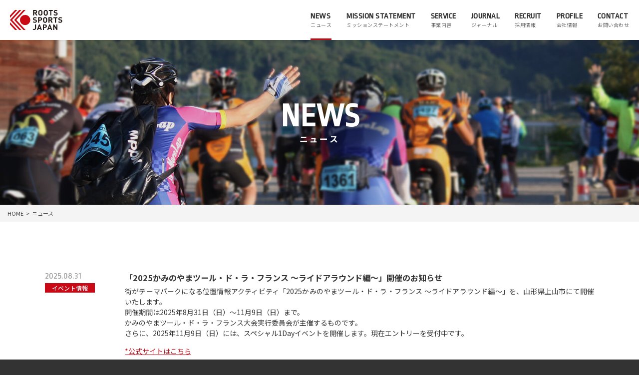

--- FILE ---
content_type: text/html; charset=UTF-8
request_url: https://roots-sports.jp/news/page/3/
body_size: 7707
content:
<!DOCTYPE HTML>
<html lang="ja">
<head>
<meta charset="UTF-8">
<meta name="format-detection" content="telephone=no">
<meta name="viewport" content="width=device-width, initial-scale=1.0,user-scalable=no, maximum-scale=1.0, minimum-scale=1.0">
<title>ニュース | ページ 3 | 日本にスポーツを根づかせる ルーツ・スポーツ・ジャパン</title>
<meta name='robots' content='max-image-preview:large' />
<meta name="dlm-version" content="4.7.78"><link rel='stylesheet' id='wp-block-library-css' href='https://roots-sports.jp/wordpress/wp-includes/css/dist/block-library/style.min.css?ver=6.2' type='text/css' media='all' />
<link rel='stylesheet' id='classic-theme-styles-css' href='https://roots-sports.jp/wordpress/wp-includes/css/classic-themes.min.css?ver=6.2' type='text/css' media='all' />
<style id='global-styles-inline-css' type='text/css'>
body{--wp--preset--color--black: #000000;--wp--preset--color--cyan-bluish-gray: #abb8c3;--wp--preset--color--white: #ffffff;--wp--preset--color--pale-pink: #f78da7;--wp--preset--color--vivid-red: #cf2e2e;--wp--preset--color--luminous-vivid-orange: #ff6900;--wp--preset--color--luminous-vivid-amber: #fcb900;--wp--preset--color--light-green-cyan: #7bdcb5;--wp--preset--color--vivid-green-cyan: #00d084;--wp--preset--color--pale-cyan-blue: #8ed1fc;--wp--preset--color--vivid-cyan-blue: #0693e3;--wp--preset--color--vivid-purple: #9b51e0;--wp--preset--gradient--vivid-cyan-blue-to-vivid-purple: linear-gradient(135deg,rgba(6,147,227,1) 0%,rgb(155,81,224) 100%);--wp--preset--gradient--light-green-cyan-to-vivid-green-cyan: linear-gradient(135deg,rgb(122,220,180) 0%,rgb(0,208,130) 100%);--wp--preset--gradient--luminous-vivid-amber-to-luminous-vivid-orange: linear-gradient(135deg,rgba(252,185,0,1) 0%,rgba(255,105,0,1) 100%);--wp--preset--gradient--luminous-vivid-orange-to-vivid-red: linear-gradient(135deg,rgba(255,105,0,1) 0%,rgb(207,46,46) 100%);--wp--preset--gradient--very-light-gray-to-cyan-bluish-gray: linear-gradient(135deg,rgb(238,238,238) 0%,rgb(169,184,195) 100%);--wp--preset--gradient--cool-to-warm-spectrum: linear-gradient(135deg,rgb(74,234,220) 0%,rgb(151,120,209) 20%,rgb(207,42,186) 40%,rgb(238,44,130) 60%,rgb(251,105,98) 80%,rgb(254,248,76) 100%);--wp--preset--gradient--blush-light-purple: linear-gradient(135deg,rgb(255,206,236) 0%,rgb(152,150,240) 100%);--wp--preset--gradient--blush-bordeaux: linear-gradient(135deg,rgb(254,205,165) 0%,rgb(254,45,45) 50%,rgb(107,0,62) 100%);--wp--preset--gradient--luminous-dusk: linear-gradient(135deg,rgb(255,203,112) 0%,rgb(199,81,192) 50%,rgb(65,88,208) 100%);--wp--preset--gradient--pale-ocean: linear-gradient(135deg,rgb(255,245,203) 0%,rgb(182,227,212) 50%,rgb(51,167,181) 100%);--wp--preset--gradient--electric-grass: linear-gradient(135deg,rgb(202,248,128) 0%,rgb(113,206,126) 100%);--wp--preset--gradient--midnight: linear-gradient(135deg,rgb(2,3,129) 0%,rgb(40,116,252) 100%);--wp--preset--duotone--dark-grayscale: url('#wp-duotone-dark-grayscale');--wp--preset--duotone--grayscale: url('#wp-duotone-grayscale');--wp--preset--duotone--purple-yellow: url('#wp-duotone-purple-yellow');--wp--preset--duotone--blue-red: url('#wp-duotone-blue-red');--wp--preset--duotone--midnight: url('#wp-duotone-midnight');--wp--preset--duotone--magenta-yellow: url('#wp-duotone-magenta-yellow');--wp--preset--duotone--purple-green: url('#wp-duotone-purple-green');--wp--preset--duotone--blue-orange: url('#wp-duotone-blue-orange');--wp--preset--font-size--small: 13px;--wp--preset--font-size--medium: 20px;--wp--preset--font-size--large: 36px;--wp--preset--font-size--x-large: 42px;--wp--preset--spacing--20: 0.44rem;--wp--preset--spacing--30: 0.67rem;--wp--preset--spacing--40: 1rem;--wp--preset--spacing--50: 1.5rem;--wp--preset--spacing--60: 2.25rem;--wp--preset--spacing--70: 3.38rem;--wp--preset--spacing--80: 5.06rem;--wp--preset--shadow--natural: 6px 6px 9px rgba(0, 0, 0, 0.2);--wp--preset--shadow--deep: 12px 12px 50px rgba(0, 0, 0, 0.4);--wp--preset--shadow--sharp: 6px 6px 0px rgba(0, 0, 0, 0.2);--wp--preset--shadow--outlined: 6px 6px 0px -3px rgba(255, 255, 255, 1), 6px 6px rgba(0, 0, 0, 1);--wp--preset--shadow--crisp: 6px 6px 0px rgba(0, 0, 0, 1);}:where(.is-layout-flex){gap: 0.5em;}body .is-layout-flow > .alignleft{float: left;margin-inline-start: 0;margin-inline-end: 2em;}body .is-layout-flow > .alignright{float: right;margin-inline-start: 2em;margin-inline-end: 0;}body .is-layout-flow > .aligncenter{margin-left: auto !important;margin-right: auto !important;}body .is-layout-constrained > .alignleft{float: left;margin-inline-start: 0;margin-inline-end: 2em;}body .is-layout-constrained > .alignright{float: right;margin-inline-start: 2em;margin-inline-end: 0;}body .is-layout-constrained > .aligncenter{margin-left: auto !important;margin-right: auto !important;}body .is-layout-constrained > :where(:not(.alignleft):not(.alignright):not(.alignfull)){max-width: var(--wp--style--global--content-size);margin-left: auto !important;margin-right: auto !important;}body .is-layout-constrained > .alignwide{max-width: var(--wp--style--global--wide-size);}body .is-layout-flex{display: flex;}body .is-layout-flex{flex-wrap: wrap;align-items: center;}body .is-layout-flex > *{margin: 0;}:where(.wp-block-columns.is-layout-flex){gap: 2em;}.has-black-color{color: var(--wp--preset--color--black) !important;}.has-cyan-bluish-gray-color{color: var(--wp--preset--color--cyan-bluish-gray) !important;}.has-white-color{color: var(--wp--preset--color--white) !important;}.has-pale-pink-color{color: var(--wp--preset--color--pale-pink) !important;}.has-vivid-red-color{color: var(--wp--preset--color--vivid-red) !important;}.has-luminous-vivid-orange-color{color: var(--wp--preset--color--luminous-vivid-orange) !important;}.has-luminous-vivid-amber-color{color: var(--wp--preset--color--luminous-vivid-amber) !important;}.has-light-green-cyan-color{color: var(--wp--preset--color--light-green-cyan) !important;}.has-vivid-green-cyan-color{color: var(--wp--preset--color--vivid-green-cyan) !important;}.has-pale-cyan-blue-color{color: var(--wp--preset--color--pale-cyan-blue) !important;}.has-vivid-cyan-blue-color{color: var(--wp--preset--color--vivid-cyan-blue) !important;}.has-vivid-purple-color{color: var(--wp--preset--color--vivid-purple) !important;}.has-black-background-color{background-color: var(--wp--preset--color--black) !important;}.has-cyan-bluish-gray-background-color{background-color: var(--wp--preset--color--cyan-bluish-gray) !important;}.has-white-background-color{background-color: var(--wp--preset--color--white) !important;}.has-pale-pink-background-color{background-color: var(--wp--preset--color--pale-pink) !important;}.has-vivid-red-background-color{background-color: var(--wp--preset--color--vivid-red) !important;}.has-luminous-vivid-orange-background-color{background-color: var(--wp--preset--color--luminous-vivid-orange) !important;}.has-luminous-vivid-amber-background-color{background-color: var(--wp--preset--color--luminous-vivid-amber) !important;}.has-light-green-cyan-background-color{background-color: var(--wp--preset--color--light-green-cyan) !important;}.has-vivid-green-cyan-background-color{background-color: var(--wp--preset--color--vivid-green-cyan) !important;}.has-pale-cyan-blue-background-color{background-color: var(--wp--preset--color--pale-cyan-blue) !important;}.has-vivid-cyan-blue-background-color{background-color: var(--wp--preset--color--vivid-cyan-blue) !important;}.has-vivid-purple-background-color{background-color: var(--wp--preset--color--vivid-purple) !important;}.has-black-border-color{border-color: var(--wp--preset--color--black) !important;}.has-cyan-bluish-gray-border-color{border-color: var(--wp--preset--color--cyan-bluish-gray) !important;}.has-white-border-color{border-color: var(--wp--preset--color--white) !important;}.has-pale-pink-border-color{border-color: var(--wp--preset--color--pale-pink) !important;}.has-vivid-red-border-color{border-color: var(--wp--preset--color--vivid-red) !important;}.has-luminous-vivid-orange-border-color{border-color: var(--wp--preset--color--luminous-vivid-orange) !important;}.has-luminous-vivid-amber-border-color{border-color: var(--wp--preset--color--luminous-vivid-amber) !important;}.has-light-green-cyan-border-color{border-color: var(--wp--preset--color--light-green-cyan) !important;}.has-vivid-green-cyan-border-color{border-color: var(--wp--preset--color--vivid-green-cyan) !important;}.has-pale-cyan-blue-border-color{border-color: var(--wp--preset--color--pale-cyan-blue) !important;}.has-vivid-cyan-blue-border-color{border-color: var(--wp--preset--color--vivid-cyan-blue) !important;}.has-vivid-purple-border-color{border-color: var(--wp--preset--color--vivid-purple) !important;}.has-vivid-cyan-blue-to-vivid-purple-gradient-background{background: var(--wp--preset--gradient--vivid-cyan-blue-to-vivid-purple) !important;}.has-light-green-cyan-to-vivid-green-cyan-gradient-background{background: var(--wp--preset--gradient--light-green-cyan-to-vivid-green-cyan) !important;}.has-luminous-vivid-amber-to-luminous-vivid-orange-gradient-background{background: var(--wp--preset--gradient--luminous-vivid-amber-to-luminous-vivid-orange) !important;}.has-luminous-vivid-orange-to-vivid-red-gradient-background{background: var(--wp--preset--gradient--luminous-vivid-orange-to-vivid-red) !important;}.has-very-light-gray-to-cyan-bluish-gray-gradient-background{background: var(--wp--preset--gradient--very-light-gray-to-cyan-bluish-gray) !important;}.has-cool-to-warm-spectrum-gradient-background{background: var(--wp--preset--gradient--cool-to-warm-spectrum) !important;}.has-blush-light-purple-gradient-background{background: var(--wp--preset--gradient--blush-light-purple) !important;}.has-blush-bordeaux-gradient-background{background: var(--wp--preset--gradient--blush-bordeaux) !important;}.has-luminous-dusk-gradient-background{background: var(--wp--preset--gradient--luminous-dusk) !important;}.has-pale-ocean-gradient-background{background: var(--wp--preset--gradient--pale-ocean) !important;}.has-electric-grass-gradient-background{background: var(--wp--preset--gradient--electric-grass) !important;}.has-midnight-gradient-background{background: var(--wp--preset--gradient--midnight) !important;}.has-small-font-size{font-size: var(--wp--preset--font-size--small) !important;}.has-medium-font-size{font-size: var(--wp--preset--font-size--medium) !important;}.has-large-font-size{font-size: var(--wp--preset--font-size--large) !important;}.has-x-large-font-size{font-size: var(--wp--preset--font-size--x-large) !important;}
.wp-block-navigation a:where(:not(.wp-element-button)){color: inherit;}
:where(.wp-block-columns.is-layout-flex){gap: 2em;}
.wp-block-pullquote{font-size: 1.5em;line-height: 1.6;}
</style>
<link rel='stylesheet' id='style-css' href='https://roots-sports.jp/assets/css/style.css?ver=2.7' type='text/css' media='all' />
<script type='text/javascript' src='https://roots-sports.jp/wordpress/wp-includes/js/jquery/jquery.min.js?ver=3.6.3' id='jquery-core-js'></script>
<script type='text/javascript' src='https://roots-sports.jp/wordpress/wp-includes/js/jquery/jquery-migrate.min.js?ver=3.4.0' id='jquery-migrate-js'></script>
<meta name="description" content="ルーツ・スポーツ・ジャパンの最新情報をお届けします。">
<link rel="shortcut icon" href="/assets/images/favicon.ico">
<link rel="apple-touch-icon-precomposed" href="/assets/images/apple-touch-icon.png">
<script type="text/javascript">
	(function(c,l,a,r,i,t,y){
		c[a]=c[a]||function(){(c[a].q=c[a].q||[]).push(arguments)};
		t=l.createElement(r);t.async=1;t.src="https://www.clarity.ms/tag/"+i;
		y=l.getElementsByTagName(r)[0];y.parentNode.insertBefore(t,y);
	})(window, document, "clarity", "script", "qfromkfm05");
</script>
</head>

<body id="pageNews">
	<header class="gHeader">
				<div class="logo">
		<a href="/"><img src="/assets/images/logo.svg" alt="日本にスポーツを根づかせる ルーツ・スポーツ・ジャパン"></a>
		</div>

		
		<nav class="gNavi">
			<div class="gNaviInner">
				<ul>
					<li><a href="/news/" class="current"><div><span class="en">NEWS</span><span class="jpn">ニュース</span></div></a></li>
					<li>
						<a href="/mission/"><div><span class="en">MISSION STATEMENT</span><span class="jpn">ミッションステートメント</span></div></a>
					</li>
					<li class="hasSubPage">
						<a href="/service/"><div><span class="en">SERVICE</span><span class="jpn">事業内容</span></div></a>
						<div class="subPages">
							<ul>
								<li><a href="/service/sportsevent/">スポーツイベントの主催/企画運営</a></li>
								<li><a href="/service/cycletourism/">サイクルツーリズムを活用した地方誘客</a></li>
								<li><a href="/service/application/">スマートフォンアプリ/WEBサービス</a></li>
								<li><a href="/service/consulting/">調査研究/コンサルティング</a></li>
							</ul>
						</div>
					</li>
					<li>
						<a href="/journal/"><div><span class="en">JOURNAL</span><span class="jpn">ジャーナル</span></div></a>
					</li>
					<li class="hasSubPage">
						<a href="/recruit/"><div><span class="en">RECRUIT</span><span class="jpn">採用情報</span></div></a>
						<div class="subPages">
							<ul>
																<li><a href="/recruit/">採用メッセージ</a></li>
								<li><a href="/recruit/#value" class="scroll">求める価値</a></li>
								<li><a href="/recruit/#interview">社員インタビュー</a></li>
								<li><a href="/recruit/#data">数字でみるRSJ</a></li>
								<li><a href="/recruit/#requirements">募集中の職種</a></li>
															</ul>
						</div>
					</li>
					<li class="hasSubPage">
						<a href="/profile/"><div><span class="en">PROFILE</span><span class="jpn">会社情報</span></div></a>
						<div class="subPages">
							<ul>
								<li><a href="/profile/company/">会社概要</a></li>
								<li><a href="/profile/achievement/">実績</a></li>
							</ul>
						</div>
					</li>
					<li><a href="/contact/"><div><span class="en">CONTACT</span><span class="jpn">お問い合わせ</span></div></a></li>
				</ul>
			</div>
		</nav>
		<div class="hamburger onlySmall"><span></span></div>
	</header>
<div class="main">
	<div class="pageHeader">
		<h1 class="title">
			<span class="en">NEWS</span>
			<span class="jpn">ニュース</span>
		</h1>
		<div class="bg"><img src="/assets/images/news/headerBg_news.jpg"></div>
	</div>
	<div class="breadcrumb">
		<ul>
			<li><a href="/">HOME</a></li>
			<li><a href="/news/">ニュース</a></li>		</ul>
	</div>



	<section class="sectionBlock">
		<div class="sectionInner">
										<div class="infoList">
											<div class="infoArticle">
							<div class="excerpt">
								<div class="attribute">
																		<div class="date">2025.08.31</div>
																			<div class="cat">イベント情報</div>
																	</div>
								<h3 class="newsTitle">
																		「2025かみのやまツール・ド・ラ・フランス ～ライドアラウンド編～」開催のお知らせ																	</h3>
																	<div class="description">
<p>街がテーマパークになる位置情報アクティビティ「2025かみのやまツール・ド・ラ・フランス ～ライドアラウンド編～」を、山形県上山市にて開催いたします。<br>開催期間は2025年8月31日（日）～11月9日（日）まで。<br>かみのやまツール・ド・ラ・フランス大会実行委員会が主催するものです。<br>さらに、2025年11月9日（日）には、スペシャル1Dayイベントを開催します。現在エントリーを受付中です。</p>



<p><a href="https://tour-de-la-france.jp/" data-type="URL" data-id="https://tour-de-la-france.jp/" target="_blank" rel="noreferrer noopener">*公式サイトはこちら</a></p>
</div>
															</div>
													</div>
											<div class="infoArticle">
							<div class="excerpt">
								<div class="attribute">
																		<div class="date">2025.08.29</div>
																			<div class="cat">お知らせ</div>
																	</div>
								<h3 class="newsTitle">
																		　「富山県スポーツコミッション」に加盟しました																	</h3>
																	<div class="description">
<p>富山県スポーツコミッション「Sports Link TOYAMA」に、会員として加盟しました。<br><br><a rel="noreferrer noopener" href="https://www.pref.toyama.jp/1405/miryoku/sports-commission.html" target="_blank">*富山県スポーツコミッションについてはこちら</a></p>
</div>
															</div>
													</div>
											<div class="infoArticle">
							<div class="excerpt">
								<div class="attribute">
																		<div class="date">2025.08.29</div>
																			<div class="cat">お知らせ</div>
																	</div>
								<h3 class="newsTitle">
																		「採用情報（社員インタビュー）」を更新しました																	</h3>
																	<div class="description">
<p>社員インタビュー記事「丁寧な仕事が、感動につながる。参加者に寄り添い続けるカスタマーディレクターという仕事」を掲載しました。</p>



<p><a href="https://roots-sports.jp/people/kawakami/" target="_blank" rel="noreferrer noopener">*詳しくはこちら</a></p>
</div>
															</div>
													</div>
											<div class="infoArticle">
							<div class="excerpt">
								<div class="attribute">
																		<div class="date">2025.08.26</div>
																			<div class="cat">イベント情報</div>
																	</div>
								<h3 class="newsTitle">
																		「ライドアラウンド in 東京多摩」開催のお知らせ																	</h3>
																	<div class="description"><p><span data-sheets-root="1">街がテーマパークになる位置情報アクティビティ「ライドアラウンド in 東京多摩」を、今年度も東京都多摩地域30市町村にて開催いたします。<br />
開催期間は2025年9月20日（土）～11月30日（日）まで。<br />
東京都商工会連合会 多摩観光推進協議会が主催するものです。</p>
<p><a href="https://tour-de-nippon.jp/ridearound-tama/" target="_blank" rel="noopener">*公式サイトはこちら</a></span></p>
</div>
															</div>
													</div>
											<div class="infoArticle">
							<div class="excerpt">
								<div class="attribute">
																		<div class="date">2025.08.26</div>
																			<div class="cat">イベント情報</div>
																	</div>
								<h3 class="newsTitle">
																		「ぐるっとねライド」開催のお知らせ																	</h3>
																	<div class="description"><p><span data-sheets-root="1">群馬県の利根沼田地域にて、サイクリングイベント「ぐるっとねライド」を開催します。開催日は2025年11月2日（日）。<br />
利根沼田サイクルツーリズム推進委員会が主催するものです。</p>
<p><a href="https://tonenumata-cycletourism.jp/event/rideevent/" target="_blank" rel="noopener">*公式サイトはこちら</a></span></p>
</div>
															</div>
													</div>
											<div class="infoArticle">
							<div class="excerpt">
								<div class="attribute">
																		<div class="date">2025.08.21</div>
																			<div class="cat">イベント情報</div>
																	</div>
								<h3 class="newsTitle">
																		「ライドアラウンド in south いばらき」開催のお知らせ																	</h3>
																	<div class="description"><p><span data-sheets-root="1">街がテーマパークになる位置情報アクティビティ「ライドアラウンド in south いばらき」を、<br />
</span><span data-sheets-root="1">茨城県南エリア（土浦市、潮来市、かすみがうら市、行方市）にて開催いたします。<br />
開催期間は2025年10月3日（金）～2026年1月13日（火）まで。上記4市が主催するものです。<br />
さらに、2025年10月11日（土）・10月25日（土）には、スペシャル1Dayイベントを開催します。現在エントリーを受付中です。</p>
<p><a href="https://tour-de-nippon.jp/ridearound-ibaraki-south/" target="_blank" rel="noopener">*公式サイトはこちら</a></span></p>
</div>
															</div>
													</div>
											<div class="infoArticle">
							<div class="excerpt">
								<div class="attribute">
																		<div class="date">2025.08.20</div>
																			<div class="cat">お知らせ</div>
																	</div>
								<h3 class="newsTitle">
																		TBS系列「ニノなのに」制作協力のお知らせ																	</h3>
																	<div class="description"><p><span data-sheets-root="1">8月20日（水）放映のTBS系列「ニノなのに」の撮影に制作協力をしました。<br />
今回の企画は「M!LKが体当たり検証！登山なのに自転車」というテーマで筑波山へ自転車にて挑戦するものです。<br />
当社では事前のコース設計からサポートさせていただき、当日は自転車での安全管理やサポートを担当しました。</p>
<p><a href="https://www.tbs.co.jp/ninonanoni_tbs/" target="_blank" rel="noopener">*番組サイトはこちら</a><br />
</span></p>
</div>
															</div>
													</div>
											<div class="infoArticle">
							<div class="excerpt">
								<div class="attribute">
																		<div class="date">2025.07.23</div>
																			<div class="cat">イベント情報</div>
																	</div>
								<h3 class="newsTitle">
																		「第14回 早稲田駅伝 in 日産スタジアム」開催のお知らせ																	</h3>
																	<div class="description"><p>日産スタジアム（神奈川県・横浜市）にて、早稲田大学がプロデュースする熱く盛り上がるチャリティランニングイベント「第14回 早稲田駅伝 in 日産スタジアム」を開催します。<br />
開催日は2026年1月24日（土）。早稲田大学の在学生・校友・関係者の皆さまはもちろんのこと、早稲田に関わりのない方でも、どなたでも気軽にご参加いただけるファンランイベントです。2025年秋よりエントリーの受付を開始予定です。<br />
本イベントは、早稲田大学校友会、早稲田大学平山郁夫記念ボランティアセンターと当社による共同主催により開催されます。</p>
<p><a href="https://www.wiz-spo.jp/waseda-ekiden/" target="_blank" rel="noopener">*公式サイトはこちら</a></p>
</div>
															</div>
													</div>
											<div class="infoArticle">
							<div class="excerpt">
								<div class="attribute">
																		<div class="date">2025.07.23</div>
																			<div class="cat">イベント情報</div>
																	</div>
								<h3 class="newsTitle">
																		「-CYCLE EXPO- ライドアラウンド in 岸和田 2025」開催のお知らせ																	</h3>
																	<div class="description"><p>街がテーマパークになる位置情報アクティビティ「-CYCLE EXPO- ライドアラウンド in 岸和田 2025」を、大阪府岸和田市にて開催いたします。<br />
開催期間は2025年10月4日（土）～12月3日（水）まで。<br />
さらに、初日の2025年10月4日（土）には、オープニング1Dayイベントの開催も決定しました。<br />
本イベントは岸和田市が主催するものです。</p>
<p><a href="https://tour-de-nippon.jp/ridearound-kishiwada/" target="_blank" rel="noopener">*公式サイトはこちら</a></p>
</div>
															</div>
													</div>
											<div class="infoArticle">
							<div class="excerpt">
								<div class="attribute">
																		<div class="date">2025.07.16</div>
																			<div class="cat">お知らせ</div>
																	</div>
								<h3 class="newsTitle">
																		「サイクリスト国勢調査2025」実施のお知らせ																	</h3>
																	<div class="description"><p>自転車を取り巻く「今」を調査するため、全国のサイクリストを対象とした「サイクリスト国勢調査2025」を実施します。<br />
弊社が2018年、2021年に実施した「サイクリスト国勢調査」の後継となる事業です。</p>
<p><a href="https://roots-sports.jp/wordpress/wp-content/uploads/2025/07/20250717_kokusei2025.pdf" target="_blank" rel="noopener">*プレスリリースはこちら</a><br />
<a href="https://www.tour-de-nippon.jp/series/topics/6386/" target="_blank" rel="noopener">*サイクリスト国勢調査2025（アンケートページ）</a></p>
</div>
															</div>
													</div>
									</div>
			
			<div class="paginationWrapper">
				
	<nav class="navigation pagination" aria-label=" ">
		<h2 class="screen-reader-text"> </h2>
		<div class="nav-links"><a class="prev page-numbers" href="https://roots-sports.jp/news/page/2/">&laquo;</a>
<a class="page-numbers" href="https://roots-sports.jp/news/">1</a>
<a class="page-numbers" href="https://roots-sports.jp/news/page/2/">2</a>
<span aria-current="page" class="page-numbers current">3</span>
<a class="page-numbers" href="https://roots-sports.jp/news/page/4/">4</a>
<a class="page-numbers" href="https://roots-sports.jp/news/page/5/">5</a>
<span class="page-numbers dots">&hellip;</span>
<a class="page-numbers" href="https://roots-sports.jp/news/page/26/">26</a>
<a class="next page-numbers" href="https://roots-sports.jp/news/page/4/">&raquo;</a></div>
	</nav>			</div>
			<!-- <div class="paginationWrapper">
				<nav class="navigation pagination" role="navigation">
					<div class="nav-links">
						<span aria-current="page" class="page-numbers current">1</span>
						<a class="page-numbers" href="#">2</a>
						<a class="page-numbers" href="#">3</a>
						<span class="page-numbers dots">…</span>
						<a class="page-numbers" href="#">7</a>
						<a class="next page-numbers" href="#">»</a>
					</div>
				</nav>
			</div> -->
		</div>
	</section>

	<section class="contentBlock">
		<div class="contentInner">
			<h2 class="contentTitle">過去のニュース</h2>
			<ul class="yearlyArchiveButton">
					<li><a class="textButton" href='https://roots-sports.jp/news/date/2025/'>2025年の一覧<span class="arrow"></span></a></li>
	<li><a class="textButton" href='https://roots-sports.jp/news/date/2024/'>2024年の一覧<span class="arrow"></span></a></li>
	<li><a class="textButton" href='https://roots-sports.jp/news/date/2023/'>2023年の一覧<span class="arrow"></span></a></li>
	<li><a class="textButton" href='https://roots-sports.jp/news/date/2022/'>2022年の一覧<span class="arrow"></span></a></li>
	<li><a class="textButton" href='https://roots-sports.jp/news/date/2021/'>2021年の一覧<span class="arrow"></span></a></li>
	<li><a class="textButton" href='https://roots-sports.jp/news/date/2020/'>2020年の一覧<span class="arrow"></span></a></li>
	<li><a class="textButton" href='https://roots-sports.jp/news/date/2019/'>2019年の一覧<span class="arrow"></span></a></li>
	<li><a class="textButton" href='https://roots-sports.jp/news/date/2018/'>2018年の一覧<span class="arrow"></span></a></li>
	<li><a class="textButton" href='https://roots-sports.jp/news/date/2017/'>2017年の一覧<span class="arrow"></span></a></li>
			</ul>
		</div>
	</section>


</div>
		<footer class="gFooter">
			<a href="#" class="pageTop scroll"></a>
			<div class="logoBlock">
				<img src="/assets/images/logo_vertical.svg" alt="ROOTS SPORTS JAPAN" class="logo">
				<div class="link"><a href="/privacy/"><span class="icon icon-arrow"></span>プライバシーポリシー</a></div>
				<div class="copyright">&copy; ROOTS SPORTS JAPAN</div>
			</div>

			<nav class="footerNavi">
				<ul>
					<li><a href="/">HOME</a></li>
					<li><a href="/news/">NEWS</a></li>
					<li><a href="/mission/">MISSION STATEMENT</a></li>
					<li><a href="/journal/">JOURNAL</a></li>
					<li class="single">
						<a href="/service/">SERVICE</a>
						<div class="subPages">
							<ul>
								<li><a href="/service/sportsevent/">スポーツイベントの主催/企画運営</a></li>
								<li><a href="/service/cycletourism/">サイクルツーリズムを活用した地方誘客</a></li>
								<li><a href="/service/application/">スマートフォンアプリ/WEBサービス</a></li>
								<li><a href="/service/consulting/">調査研究/コンサルティング</a></li>
							</ul>
						</div>
					</li>
					<li class="single">
						<a href="/recruit/">RECRUIT</a>
						<div class="subPages">
							<ul>
																	<li><a href="/recruit/#message">採用メッセージ</a></li>
								<li><a href="/recruit/#value" class="scroll">求める価値</a></li>
								<li><a href="/recruit/#interview">社員インタビュー</a></li>
								<li><a href="/recruit/#data">数字でみるRSJ</a></li>
								<li><a href="/recruit/#requirements">募集中の職種</a></li>
								<!-- <li><a href="/recruit/#system">社内制度</a></li> -->
															</ul>
						</div>
					</li>
					<li class="single">
						<a href="/profile/">PROFILE</a>
						<div class="subPages">
							<ul>
								<li><a href="/profile/company/">会社概要</a></li>
								<li><a href="/profile/achievement/">実績</a></li>
							</ul>
						</div>
					</li>
					<li class="single"><a href="/contact/">CONTACT</a></li>
				</ul>
			</nav>
		</footer>
		<link rel="preconnect" href="https://fonts.googleapis.com"><link rel="preconnect" href="https://fonts.gstatic.com" crossorigin><link rel='stylesheet' id='googlefonts-css' href='https://fonts.googleapis.com/css2?family=Noto+Sans+JP:wght@100..900&#038;family=Ropa+Sans:ital@0;1&#038;display=swap' type='text/css' media='all' />
<script type='text/javascript' id='dlm-xhr-js-extra'>
/* <![CDATA[ */
var dlmXHRtranslations = {"error":"An error occurred while trying to download the file. Please try again."};
/* ]]> */
</script>
<script type='text/javascript' id='dlm-xhr-js-before'>
const dlmXHR = {"xhr_links":{"class":["download-link","download-button"]},"prevent_duplicates":true,"ajaxUrl":"https:\/\/roots-sports.jp\/wordpress\/wp-admin\/admin-ajax.php"}; dlmXHRinstance = {}; const dlmXHRGlobalLinks = "https://roots-sports.jp/download/"; dlmXHRgif = "https://roots-sports.jp/wordpress/wp-includes/images/spinner.gif"
</script>
<script type='text/javascript' src='https://roots-sports.jp/wordpress/wp-content/plugins/download-monitor/assets/js/dlm-xhr.min.js?ver=4.7.78' id='dlm-xhr-js'></script>
<script type='text/javascript' src='https://roots-sports.jp/assets/js/bundle.js?ver=2.3' id='script-js'></script>
		<!-- Global site tag (gtag.js) - Google Analytics -->
		<script async src="https://www.googletagmanager.com/gtag/js?id=UA-132842338-1"></script>
		<script>
		window.dataLayer = window.dataLayer || [];
		function gtag(){dataLayer.push(arguments);}
		gtag('js', new Date());

		gtag('config', 'UA-132842338-1');
		</script>
	</body>
</html>


--- FILE ---
content_type: text/css
request_url: https://roots-sports.jp/assets/css/style.css?ver=2.7
body_size: 30753
content:
@import url(https://cdnjs.cloudflare.com/ajax/libs/Swiper/4.3.3/css/swiper.min.css);@-webkit-keyframes fadeIn{0%{opacity:0}to{opacity:1}}@keyframes fadeIn{0%{opacity:0}to{opacity:1}}@-webkit-keyframes fadeOut{0%{opacity:1}to{opacity:0}}@keyframes fadeOut{0%{opacity:1}to{opacity:0}}a,body,dd,div,dl,dt,h1,h2,h3,h4,html,img,li,ol,p,span,table,td,th,tr,ul{margin:0;padding:0;border:0;font-weight:400;font-size:100%;vertical-align:baseline;box-sizing:border-box}article,aside,figcaption,figure,footer,header,nav,picture,section{display:block;margin:0;padding:0;box-sizing:border-box}body{line-height:1;-webkit-text-size-adjust:100%;-moz-text-size-adjust:100%;-ms-text-size-adjust:100%;text-size-adjust:100%}ol,ul{list-style:none}input,select,textarea{font-size:100%;font-family:inherit;color:inherit}html{width:100%;height:100%;background-color:#333;font-size:13px}@media (min-width:781px){html{font-size:14px}}body{-webkit-font-smoothing:antialiased;-moz-osx-font-smoothing:grayscale;position:relative;font-family:Noto Sans JP,sans-serif;line-height:1.5;color:#333;width:100%;word-wrap:break-word}a{color:#c90915;text-decoration:underline;outline:none}a:hover{text-decoration:none}img{vertical-align:bottom;max-width:100%}p{text-align:justify}p:not(:last-child){margin-bottom:15px}.emph{color:#c90915}.alignCenter{text-align:center}.alignRight{text-align:right}.smaller{font-size:.85rem}.larger{font-size:1.15rem}.onlySmall{display:none!important}@media (max-width:780px){.onlySmall{display:block!important}}.exceptSmall{display:none!important}@media (min-width:781px){.exceptSmall{display:block!important}}.gHeader{position:fixed;height:50px;top:0;width:100%;background-color:#fff;display:flex;align-items:center;padding:0 10px;z-index:998;box-shadow:0 0 5px rgba(0,0,0,.2)}.gHeader .logo{width:84px}.gHeader .logo img{width:100%}.gHeader .gNavi{z-index:999;position:fixed;top:50px;left:-100%;width:100%;height:calc(100% - 50px);background-color:#fff;padding:0;opacity:0;transition:opacity .4s,left 0s .4s,-webkit-transform .4s;transition:opacity .4s,transform .4s,left 0s .4s;transition:opacity .4s,transform .4s,left 0s .4s,-webkit-transform .4s}.gHeader .gNavi.active{left:0;opacity:1;-webkit-transform:translateY(0);transform:translateY(0);transition:opacity .4s,-webkit-transform .4s;transition:opacity .4s,transform .4s;transition:opacity .4s,transform .4s,-webkit-transform .4s}.gHeader .gNavi.active .gNaviInner>ul>li:first-child > a > div{opacity:1;-webkit-transform:translateX(0);transform:translateX(0);transition:all .4s .07s}.gHeader .gNavi.active .gNaviInner>ul>li:nth-child(2)>a>div{opacity:1;-webkit-transform:translateX(0);transform:translateX(0);transition:all .4s .14s}.gHeader .gNavi.active .gNaviInner>ul>li:nth-child(3)>a>div{opacity:1;-webkit-transform:translateX(0);transform:translateX(0);transition:all .4s .21s}.gHeader .gNavi.active .gNaviInner>ul>li:nth-child(4)>a>div{opacity:1;-webkit-transform:translateX(0);transform:translateX(0);transition:all .4s .28s}.gHeader .gNavi.active .gNaviInner>ul>li:nth-child(5)>a>div{opacity:1;-webkit-transform:translateX(0);transform:translateX(0);transition:all .4s .35s}.gHeader .gNavi.active .gNaviInner>ul>li:nth-child(6)>a>div{opacity:1;-webkit-transform:translateX(0);transform:translateX(0);transition:all .4s .42s}.gHeader .gNavi .gNaviInner{position:absolute;height:100%;width:100%;overflow:auto;-webkit-overflow-scrolling:touch}.gHeader .gNavi .gNaviInner>ul>li{line-height:1.1;border-bottom:1px solid #eee}.gHeader .gNavi .gNaviInner>ul>li:first-child{border-top:1px solid #eee}.gHeader .gNavi .gNaviInner>ul>li>a{color:#333;text-decoration:none;height:100%;display:flex;align-items:center;position:relative;padding:20px}.gHeader .gNavi .gNaviInner>ul>li>a>div{opacity:0;-webkit-transform:translateX(20px);transform:translateX(20px);transition:-webkit-transform .4s .5s;transition:transform .4s .5s;transition:transform .4s .5s,-webkit-transform .4s .5s}.gHeader .gNavi .gNaviInner>ul>li>a:after{content:"\E900";font-family:icomoon!important;position:absolute;top:50%;right:20px;-webkit-transform:translateY(-50%);transform:translateY(-50%);font-size:12px}.gHeader .gNavi .gNaviInner>ul>li.hasSubPage>a:after{content:"\E901"}.gHeader .gNavi .gNaviInner>ul>li.hasSubPage.active>a:after{content:"\E902"}.gHeader .gNavi .gNaviInner>ul>li .en{font-family:Ropa Sans,Noto Sans JP,sans-serif;font-size:14px;font-weight:700;letter-spacing:.03em}.gHeader .gNavi .gNaviInner>ul>li .jpn{color:#666;font-size:10px;margin-left:5px;letter-spacing:.05em}.gHeader .gNavi .gNaviInner>ul>li .subPages{max-height:0;overflow:hidden;transition:max-height .6s}.gHeader .gNavi .gNaviInner>ul>li .subPages.active{max-height:250px}.gHeader .gNavi .gNaviInner>ul>li .subPages ul{padding:0 20px 10px}.gHeader .gNavi .gNaviInner>ul>li .subPages ul li a{display:block;color:#333;text-decoration:none;padding:8px 8px 8px 20px;font-size:11px;position:relative}.gHeader .gNavi .gNaviInner>ul>li .subPages ul li a:after{content:"\E900";font-family:icomoon!important;position:absolute;top:8px;left:0;font-size:10px}@media (min-width:781px){.gHeader{height:80px;padding:0 20px;box-shadow:0 1px 5px rgba(0,0,0,.1)}.gHeader .logo{width:115px}.gHeader .gNavi{position:relative;top:0;left:0;margin-left:auto;display:block;height:80px;opacity:1}.gHeader .gNavi .gNaviInner{overflow:visible}.gHeader .gNavi .gNaviInner>ul{display:flex;justify-content:flex-end}.gHeader .gNavi .gNaviInner>ul>li{margin-left:30px;border-bottom:none;position:relative}.gHeader .gNavi .gNaviInner>ul>li:first-child{border-top:none}.gHeader .gNavi .gNaviInner>ul>li:hover>a:after{-webkit-transform:scaleX(1);transform:scaleX(1);-webkit-transform-origin:left;transform-origin:left}.gHeader .gNavi .gNaviInner>ul>li:hover>a>div{opacity:.7}.gHeader .gNavi .gNaviInner>ul>li>a{padding:0;overflow:hidden;height:80px}.gHeader .gNavi .gNaviInner>ul>li>a>div{opacity:1;-webkit-transform:translateX(0);transform:translateX(0);transition:opacity .3s}.gHeader .gNavi .gNaviInner>ul>li>a:after{content:"";position:absolute;top:auto;bottom:0;left:0;width:100%;height:3px;background-color:#c90915;-webkit-transform:scaleX(0);transform:scaleX(0);-webkit-transform-origin:right;transform-origin:right;transition:-webkit-transform .3s;transition:transform .3s;transition:transform .3s,-webkit-transform .3s}.gHeader .gNavi .gNaviInner>ul>li>a.current:after{-webkit-transform:scaleX(1);transform:scaleX(1)}.gHeader .gNavi .gNaviInner>ul>li .en{font-size:16px;display:block}.gHeader .gNavi .gNaviInner>ul>li .jpn{margin-left:0}.gHeader .gNavi .gNaviInner>ul>li .subPages{display:block;position:absolute;top:70px;left:50%;-webkit-transform:translate(-50%,10px);transform:translate(-50%,10px);width:-webkit-max-content;width:-moz-max-content;width:max-content;min-width:160px;height:0;opacity:0;transition:opacity .4s,-webkit-transform .3s;transition:opacity .4s,transform .3s;transition:opacity .4s,transform .3s,-webkit-transform .3s}.gHeader .gNavi .gNaviInner>ul>li .subPages.active{height:auto;padding:10px;opacity:1;-webkit-transform:translate(-50%);transform:translate(-50%)}.gHeader .gNavi .gNaviInner>ul>li .subPages ul{background-color:#fff;padding:15px;box-shadow:0 0 10px rgba(0,0,0,.15)}.gHeader .gNavi .gNaviInner>ul>li .subPages ul li a{display:block;color:#333;text-decoration:none;padding:8px 8px 8px 15px;font-size:12px;transition:color .3s}.gHeader .gNavi .gNaviInner>ul>li .subPages ul li a:hover{color:#c90915}.gHeader .gNavi .gNaviInner>ul>li .subPages ul li a:after{top:10px}}.hamburger{right:10px;width:24px;height:24px}.hamburger,.hamburger:before{position:absolute;top:50%;-webkit-transform:translateY(-50%);transform:translateY(-50%)}.hamburger:before{content:"";width:100%;height:2px;-webkit-transform-origin:center;transform-origin:center;background-color:#333}.hamburger span{position:relative;display:block;height:12px;-webkit-transform:translateY(-50%);transform:translateY(-50%);top:50%}.hamburger span:before{top:0}.hamburger span:after,.hamburger span:before{content:"";position:absolute;width:100%;height:2px;background-color:#333;transition:all .4s}.hamburger span:after{bottom:0}.hamburger.active:before{width:0}.hamburger.active span:before{top:50%;-webkit-transform:rotate(45deg);transform:rotate(45deg)}.hamburger.active span:after{top:50%;bottom:auto;-webkit-transform:rotate(-45deg);transform:rotate(-45deg)}.main{margin-top:50px;background-color:#fff;z-index:1}@media (min-width:781px){.main{margin-top:80px}}.main--colored{background-color:#f7f7f7}.pageHeader{height:140px;overflow:hidden;display:flex;justify-content:center;align-items:center;position:relative}.pageHeader .title{text-align:center;color:#fff;z-index:2}.pageHeader .title .en{display:block;font-family:Ropa Sans,Noto Sans JP,sans-serif;font-weight:700;font-size:34px;line-height:1;text-shadow:0 0 10px rgba(0,0,0,.5)}.pageHeader .title .jpn{display:block;letter-spacing:.2em;font-weight:700}.pageHeader .bg{position:absolute;top:0;left:50%;width:100%;min-width:550px;-webkit-transform:translateX(-50%);transform:translateX(-50%);z-index:1}.pageHeader .bg img{width:100%}.pageHeader .bg:after{content:"";position:absolute;width:100%;height:100%;top:0;left:0;background-color:rgba(0,0,0,.1)}@media (min-width:781px){.pageHeader{height:330px}.pageHeader .title .en{font-size:66px}.pageHeader .title .jpn{font-size:1.2rem}.pageHeader .bg{min-width:1280px}}.breadcrumb{background-color:#f4f4f4;padding:0 15px}.breadcrumb ul{overflow-x:auto;overflow-y:hidden;height:24px;color:#434343;font-size:0}.breadcrumb ul li{white-space:nowrap;display:inline;line-height:24px;font-size:9px}.breadcrumb ul li:not(:first-child):before{content:">";margin:0 5px}.breadcrumb ul li a{color:inherit;text-decoration:none}@media (min-width:781px){.breadcrumb ul{height:34px}.breadcrumb ul li{font-size:11px;line-height:34px}}.pageLede{text-align:center;padding:40px 0}.pageLede .catch{font-size:1.08rem;font-weight:700}.pageLede .catch.justify{text-align:justify}.pageLede .catch p{font-weight:700}.pageLede p{margin-top:20px;text-align:justify}.pageLede .imageBlock{margin-top:30px}.pageLede .imageBlock li:not(:last-child){margin-bottom:15px}.pageLede .imageBlock li:not(:last-child) img{width:100%}@media (max-width:780px){.pageLede .catch.justifyOnlySmall{text-align:justify}}@media (min-width:781px){.pageLede{padding:90px 0}.pageLede .catch p{text-align:center}.pageLede p{margin-top:30px}.pageLede .imageBlock{margin-top:40px;display:flex}.pageLede .imageBlock li{flex:1;margin:1px}}.pageTitle{text-align:center;position:relative;padding-bottom:20px;margin-bottom:20px;letter-spacing:.05em}.pageTitle .en{color:#c90915;font-family:Ropa Sans,Noto Sans JP,sans-serif;font-size:12px;display:block;margin-bottom:5px}.pageTitle .jpn{font-size:20px;line-height:1.25;font-weight:900;display:block}.pageTitle:after{content:"";position:absolute;width:50px;height:1px;background-color:#c90915;bottom:0;left:50%;-webkit-transform:translateX(-50%);transform:translateX(-50%)}@media (min-width:781px){.pageTitle{padding-bottom:25px;margin-bottom:35px}.pageTitle .en{font-size:16px;margin-bottom:5px}.pageTitle .jpn{font-size:32px}.pageTitle:after{width:70px}}.contentBlock{padding:40px 0;position:relative}.contentBlock:not(.noBorder):after{content:"";position:absolute;left:50%;top:0;height:1px;width:200px;background-color:#ccc;-webkit-transform:translateX(-50%);transform:translateX(-50%)}@media (min-width:781px){.contentBlock:not(.noBorder):after{width:400px}}@media (min-width:781px){.contentBlock{padding:90px 0}}.contentInner{padding:0 20px;max-width:500px;margin:0 auto}@media (min-width:781px){.contentInner{padding:0 30px;max-width:900px}}.contentTitle{text-align:center;font-size:18px;font-weight:700;line-height:1.3;margin-bottom:15px}.contentTitle.left{text-align:left}.contentTitle .caption{display:block;font-size:12px;font-weight:700}.contentTitle .deco{background-color:#333;color:#fff;font-size:70%;line-height:1;padding:5px 10px;margin-right:5px;vertical-align:top;display:inline-block;margin-top:3px}@media (min-width:781px){.contentTitle{font-size:26px;margin-bottom:25px}.contentTitle .caption{font-size:18px}.contentTitle .deco{font-size:60%;padding:7px 15px;margin-right:8px;margin-top:5px}}.contentSubTitle{text-align:center;font-size:15px;font-weight:700;line-height:1.3;margin-bottom:10px;color:#c90915}.contentSubTitle .icon{width:50px;display:inline-block}@media (min-width:781px){.contentSubTitle{font-size:20px;margin-bottom:15px}.contentSubTitle .icon{width:60px}}.sectionBlock{padding:60px 20px}@media (min-width:781px){.sectionBlock{padding:100px 20px}}.sectionBlock.white{background-color:#fff}.sectionTitle{font-weight:700;font-size:22px;position:relative;padding-bottom:.5em;margin-bottom:25px}.sectionTitle:not(:first-child){margin-top:40px}@media (min-width:781px){.sectionTitle:not(:first-child){margin-top:120px}}@media (min-width:781px){.sectionTitle{font-size:36px;margin-bottom:40px}}.sectionTitle:after{content:"";position:absolute;left:0;bottom:0;width:60px;height:3px;background-color:#c90915}@media (min-width:781px){.sectionTitle:after{width:90px;height:5px}}.sectionInner{max-width:1100px;margin:0 auto}.sectionLead{font-weight:500;font-size:1.1rem;margin-bottom:25px}@media (min-width:781px){.sectionLead{font-size:1.3rem;margin-bottom:40px}}.sectionLead .caption{font-size:1rem;font-weight:400;line-height:1.4;display:inline-block;margin-top:5px}.smallHeadline{margin-bottom:10px;background-color:#333;color:#fff;padding:5px 10px;line-height:1;vertical-align:middle;display:inline-block}@media (min-width:781px){.smallHeadline{font-size:1.05rem}}.x-smallHeadline{font-size:1.05rem;font-weight:700;margin-bottom:10px}.x-smallHeadline a{font-weight:inherit}.x-smallHeadline .caption{display:inline-block;font-size:.9rem}.paragraph:not(:last-child){margin-bottom:30px}@media (min-width:781px){.paragraph:not(:last-child){margin-bottom:50px}}.textLink{margin-left:auto;text-align:right;position:relative;text-decoration:none;font-family:Ropa Sans,Noto Sans JP,sans-serif;font-weight:700;color:#666}.textLink .arrow{vertical-align:middle;display:inline-block;width:30px;height:20px;position:relative;margin-left:10px}.textLink .arrow:after{left:0;width:100%;height:1px;transform-origin:bottom right}.textLink .arrow:after,.textLink .arrow:before{content:"";position:absolute;bottom:40%;background-color:#666;-webkit-transform-origin:bottom right}.textLink .arrow:before{right:0;width:1px;height:40%;transform-origin:bottom right;-webkit-transform:rotate(-45deg);transform:rotate(-45deg)}.textLink.small{font-size:.85rem}.textLink.small .arrow{width:20px;height:18px;margin-left:10px}.textLink.colored{margin-left:auto;text-align:right;position:relative;text-decoration:none;font-family:Ropa Sans,Noto Sans JP,sans-serif;font-weight:700;color:#c90915}.textLink.colored .arrow{vertical-align:middle;display:inline-block;width:30px;height:20px;position:relative;margin-left:10px}.textLink.colored .arrow:after{left:0;width:100%;height:1px;transform-origin:bottom right}.textLink.colored .arrow:after,.textLink.colored .arrow:before{content:"";position:absolute;bottom:40%;background-color:#c90915;-webkit-transform-origin:bottom right}.textLink.colored .arrow:before{right:0;width:1px;height:40%;transform-origin:bottom right;-webkit-transform:rotate(-45deg);transform:rotate(-45deg)}@media (min-width:781px){.textLink .arrow,.textLink .arrow:after{transition:all .3s}.textLink:hover .arrow{-webkit-transform:translateX(30%);transform:translateX(30%)}.textLink:hover .arrow:after{-webkit-transform:scaleX(1.3);transform:scaleX(1.3)}}.textButton{padding:7px 10px;text-decoration:none;text-align:center;display:block;background-color:#c90915;color:#fff;position:relative;font-family:Ropa Sans,Noto Sans JP,sans-serif;font-weight:700}.textButton.inline{display:inline-block;padding-left:20px;padding-right:20px}.textButton .arrow{position:absolute;right:10px;top:50%;width:20px;height:20px;-webkit-transform:translateY(-10px);transform:translateY(-10px)}.textButton .arrow:after{left:0;width:100%;height:1px;transform-origin:bottom right}.textButton .arrow:after,.textButton .arrow:before{content:"";position:absolute;bottom:40%;background-color:#fff;-webkit-transform-origin:bottom right}.textButton .arrow:before{right:0;width:1px;height:40%;transform-origin:bottom right;-webkit-transform:rotate(-45deg);transform:rotate(-45deg)}.textButton .icon{font-size:1.2rem;vertical-align:middle;margin:0 5px}@media (min-width:781px){.textButton{transition:background-color .4s,box-shadow .4s}.textButton .arrow{width:30px;right:20px;transition:all .3s}.textButton .arrow:after{transition:all .3s}.textButton:hover{background-color:rgba(233,37,49,.85);box-shadow:0 0 4px rgba(0,0,0,.5)}.textButton:hover .arrow{-webkit-transform:translate(30%,-10px);transform:translate(30%,-10px)}.textButton:hover .arrow:after{-webkit-transform:scaleX(1.3);transform:scaleX(1.3)}}.textButtonLarge{display:inline-block;font-size:16px;font-weight:700;text-decoration:none;color:#fff;padding:10px 30px;min-width:220px;background:url("/assets/images/induction_bg.png") 0/auto 100% no-repeat rgba(201,9,21,.85);text-align:center}@media (min-width:781px){.textButtonLarge{font-size:22px;padding:15px 70px;min-width:320px;transition:all .4s}.textButtonLarge:hover{box-shadow:0 0 10px rgba(0,0,0,.6);background-color:rgba(233,37,49,.85)}}.textButtonLarge.en{font-family:Ropa Sans,Noto Sans JP,sans-serif;font-size:18px}@media (min-width:781px){.textButtonLarge.en{font-size:20px}}.linkBlock a{padding:15px;color:inherit;text-decoration:none;display:block;border:1px solid #ccc}.linkBlock .induction{margin-left:auto;text-align:right;position:relative;text-decoration:none;font-family:Ropa Sans,Noto Sans JP,sans-serif;font-weight:700;color:#c90915;margin-top:5px;margin-bottom:-10px}.linkBlock .induction .arrow{vertical-align:middle;display:inline-block;width:30px;height:20px;position:relative;margin-left:10px}.linkBlock .induction .arrow:after{left:0;width:100%;height:1px;transform-origin:bottom right}.linkBlock .induction .arrow:after,.linkBlock .induction .arrow:before{content:"";position:absolute;bottom:40%;background-color:#c90915;-webkit-transform-origin:bottom right}.linkBlock .induction .arrow:before{right:0;width:1px;height:40%;transform-origin:bottom right;-webkit-transform:rotate(-45deg);transform:rotate(-45deg)}@media (min-width:781px){.linkBlock a{padding:30px;position:relative;transition:box-shadow .3s}.linkBlock a .arrow,.linkBlock a .arrow:after{transition:all .3s}.linkBlock a:hover .arrow{-webkit-transform:translateX(30%);transform:translateX(30%)}.linkBlock a:hover .arrow:after{-webkit-transform:scaleX(1.3);transform:scaleX(1.3)}.linkBlock a .linkInner{transition:opacity .3s}.linkBlock a:after,.linkBlock a:before{content:"";position:absolute;z-index:2;width:0;height:0;border:1px solid transparent}.linkBlock a:before{top:-1px;left:-1px}.linkBlock a:after{bottom:-1px;right:-1px}.linkBlock a:hover{box-shadow:0 0 10px rgba(0,0,0,.1)}.linkBlock a:hover .linkInner{opacity:.7}.linkBlock a:hover:after,.linkBlock a:hover:before{width:100%;height:100%}.linkBlock a:hover:before{border-top-color:#666;border-left-color:#666;transition:width .4s,height .4s}.linkBlock a:hover:after{border-bottom-color:#666;border-right-color:#666;transition:width .4s,height .4s}}a.back{color:inherit;text-decoration:none;border:1px solid #333;line-height:1;padding:7px 20px;font-size:.9rem}a.back,a.back .icon{display:inline-block}a.back .icon{margin-right:3px;-webkit-transform:rotate(180deg);transform:rotate(180deg)}@media (min-width:781px){a.back{transition:all .4s}a.back:hover{background-color:#333;color:#fff}}.paginationWrapper{text-align:center;margin-top:30px}.paginationWrapper .pagination{display:inline-block;text-align:left}.paginationWrapper .pagination .screen-reader-text{font-size:.85rem;color:#666}.paginationWrapper .pagination .nav-links{margin-top:5px}.paginationWrapper .pagination .nav-links .page-numbers{display:inline-block;width:28px;height:28px;border-radius:3px;line-height:28px;color:#fff;background-color:#bbb;text-decoration:none;text-align:center;margin:0 2px}.paginationWrapper .pagination .nav-links .page-numbers.current{background-color:#333}.paginationWrapper .pagination .nav-links .page-numbers.dots{background-color:transparent;color:#333}@media (min-width:781px){.paginationWrapper .pagination .nav-links a{transition:background-color .4s}.paginationWrapper .pagination .nav-links a:hover{background-color:#333}}.slideTarget{overflow:hidden;transition:height .4s}.cardList{padding:0 10px}.cardList .cardBlock{background-color:#fff}.cardList .cardBlock:not(:last-child){margin-bottom:30px}.cardList .cardBlock .textBlock{padding:20px}.cardList .cardBlock .textBlock .title{font-weight:700;font-size:1.25rem;margin-bottom:5px}.cardList .cardBlock .textBlock .description{text-align:justify}.cardList .cardBlock .textBlock .textButton{margin-top:15px}@media (min-width:781px){.cardList{padding:0}.cardList .cardBlock{display:flex}.cardList .cardBlock:not(:last-child){margin-bottom:50px}.cardList .cardBlock .imageBlock{width:350px;min-height:280px;position:relative;overflow:hidden}.cardList .cardBlock .imageBlock img{position:absolute;top:50%;left:50%;-webkit-transform:translate(-50%,-50%);transform:translate(-50%,-50%);height:100%;width:auto;max-width:none}.cardList .cardBlock .textBlock{flex:1;padding:30px}.cardList .cardBlock .textBlock .title{margin-bottom:10px}.cardList .cardBlock .textBlock .textButton{margin-top:25px;display:inline-block;padding-left:15px;min-width:180px;text-align:left}}.basicList{border-top:1px dotted #ccc;margin:10px 0}.basicList li{padding:10px;border-bottom:1px dotted #ccc}.basicList li:nth-child(odd){background-color:#f1f1f1}@media (min-width:781px){.basicList li{padding:15px 20px}}.textList{margin:2em 0}.textList li{text-indent:-1.2em;padding-left:1em}.textList li:before{content:"\30FB"}.textList li:not(:last-child){margin-bottom:.5em}.basicTable{width:100%;border-collapse:collapse}.basicTable td,.basicTable th{padding:8px;border:1px solid #e8e8e8}.basicTable th{text-align:left;background-color:#f1f1f1;width:100px}.basicTable.achievement{font-size:.9rem}.basicTable.achievement th{text-align:center}.basicTable.achievement th.wide{width:180px}.basicTable.achievement th.x-wide{width:240px}.basicTable.achievement th.narrow{width:100px}.basicTable.achievement tr:nth-child(odd) td{background-color:#fbfbfb}@media (min-width:781px){.basicTable td,.basicTable th{padding:15px}.basicTable th{width:120px}}.achievementContainer{overflow:auto;-webkit-overflow-scrolling:touch}.achievementContainer table{min-width:750px}.achievementContainer .caption{font-size:.85rem;margin-top:5px}.achievementTable{width:100%;border-collapse:collapse;margin-bottom:1em}.achievementTable th{width:120px;text-align:left;padding:10px 0;border-bottom:1px solid #ededed}.achievementTable td{padding:10px 0 10px 10px;border-bottom:1px solid #ededed}.achievementTable tr:first-child td,.achievementTable tr:first-child th{border-top:1px solid #ededed}@media (min-width:781px){.achievementTable th{width:180px}}.imagePhoto{display:flex;margin-top:20px}.imagePhoto li{width:33.33%;padding-right:1px}@media (min-width:781px){.imagePhoto{margin-top:50px}}.swiper-container{padding-bottom:40px}.swiper-pagination{bottom:0}.swiper-pagination .swiper-pagination-bullet{width:5px;height:5px;margin:0 5px!important}.swiper-pagination .swiper-pagination-bullet-active{background-color:#000}.swiper-button-next,.swiper-button-prev{background:url(/assets/images/arrow.svg) 50%/100% auto no-repeat;width:34px;height:34px}.swiper-button-prev{scale:-1 1}.newsList .newsArticle{border:1px solid #ccc;padding:15px}.newsList .newsArticle:not(:last-child){margin-bottom:15px}.newsList .newsArticle .excerpt .date{color:#999;font-family:Ropa Sans,Noto Sans JP,sans-serif;font-size:14px;line-height:1;margin-bottom:5px}.newsList .newsArticle .excerpt .newsTitle{font-size:1.1rem;margin-bottom:3px}.newsList .newsArticle .excerpt .description{font-size:.9rem;color:#666}.newsList .newsArticle .moreContent{font-size:.85rem;color:#666}.newsList .newsArticle .more{font-family:Ropa Sans,sans-serif;text-align:center;margin:10px 0 -10px;font-size:.85rem;overflow:hidden;color:#666}.newsList .newsArticle .more .icon{display:block;-webkit-transform:rotate(90deg);transform:rotate(90deg);margin-top:-3px;-webkit-transform-origin:center center;transform-origin:center center;transition:-webkit-transform .4s;transition:transform .4s;transition:transform .4s,-webkit-transform .4s}.newsList .newsArticle .more.active .icon{-webkit-transform:rotate(-90deg);transform:rotate(-90deg)}@media (min-width:781px){.newsList .newsArticle{padding:30px}.newsList .newsArticle:not(:last-child){margin-bottom:25px}.newsList .newsArticle .excerpt{padding-left:110px;position:relative}.newsList .newsArticle .excerpt .date{position:absolute;left:0;width:80px;font-size:18px;line-height:1.2}.newsList .newsArticle .excerpt .description{font-size:1rem}.newsList .newsArticle .moreContent{font-size:.9rem;padding-left:110px}.newsList .newsArticle .more{margin:15px 0 -20px;cursor:pointer;font-size:.9rem}}.infoTab{display:-ms-grid;display:grid;-ms-grid-columns:1fr 1fr;grid-template-columns:1fr 1fr;gap:7px}@media (min-width:781px){.infoTab{gap:15px}}.infoTab li{text-align:center;background-color:#ededed;padding:.75em;font-size:1.05rem;font-weight:700;cursor:pointer;border-top:2px solid transparent;transition:opacity .3s}@media (min-width:781px){.infoTab li{font-size:1.15rem}}.infoTab li:hover{opacity:.7}.infoTab li.active{background-color:#fff;pointer-events:none;color:#c90915;border-top-color:#c90915}.infoList.tab{background-color:#fff;padding:15px;display:none}@media (min-width:781px){.infoList.tab{padding:40px}}.infoList.tab.active{display:block;-webkit-animation:fadeIn .4s;animation:fadeIn .4s}.infoList .infoArticle:not(:last-child){margin-bottom:20px;padding-bottom:20px;border-bottom:1px dotted #c9c9c9}@media (min-width:781px){.infoList .infoArticle:not(:last-child){margin-bottom:30px;padding-bottom:30px}}@media (min-width:781px){.infoList .infoArticle .excerpt{padding-left:160px;position:relative}}.infoList .infoArticle .excerpt .attribute{display:flex;align-items:center;margin-bottom:5px}@media (min-width:781px){.infoList .infoArticle .excerpt .attribute{position:absolute;left:0;display:block}}.infoList .infoArticle .excerpt .date{color:#999;font-family:Ropa Sans,Noto Sans JP,sans-serif;font-weight:500;font-size:16px;line-height:1}@media (min-width:781px){.infoList .infoArticle .excerpt .date{font-size:18px}}.infoList .infoArticle .excerpt .cat{background-color:#c90915;color:#fff;line-height:1;font-size:.85rem;font-weight:500;margin-left:10px;padding:4px 10px;min-width:70px;text-align:center}@media (min-width:781px){.infoList .infoArticle .excerpt .cat{margin:5px 0 0;min-width:100px}}.infoList .infoArticle .excerpt .newsTitle{font-size:1.15rem;font-weight:700;margin-bottom:.3em}.infoList .infoArticle .excerpt .newsTitle a{text-decoration:none;font-weight:700;transition:opacity .3s}.infoList .infoArticle .excerpt .newsTitle a:hover{opacity:.7}@media (min-width:781px){.infoList .infoArticle .moreContent{padding-left:160px}}.infoList .infoArticle .more{font-family:Ropa Sans,sans-serif;text-align:center;margin:10px 0 -10px;font-size:.85rem;overflow:hidden;color:#666}@media (min-width:781px){.infoList .infoArticle .more{margin:15px 0 -10px;cursor:pointer;font-size:.9rem}}.infoList .infoArticle .more .icon{display:block;-webkit-transform:rotate(90deg);transform:rotate(90deg);margin-top:-3px;-webkit-transform-origin:center center;transform-origin:center center;transition:-webkit-transform .4s;transition:transform .4s;transition:transform .4s,-webkit-transform .4s}.infoList .infoArticle .more.active .icon{-webkit-transform:rotate(-90deg);transform:rotate(-90deg)}.gFooter{background-color:#fff;position:relative;z-index:10;padding:50px 15px 30px;display:flex;border-top:1px solid #eee}.gFooter .pageTop{position:absolute;top:0;right:5px;width:40px;height:40px;background-color:#c90915;border-radius:50%;-webkit-transform:translate(-50%,-50%);transform:translate(-50%,-50%);color:#fff;text-decoration:none;display:block;box-shadow:0 0 4px rgba(0,0,0,.2)}.gFooter .pageTop:after{content:"\E900";font-family:icomoon!important;-webkit-transform:translate(-50%,-50%) rotate(-90deg);transform:translate(-50%,-50%) rotate(-90deg);font-size:20px;position:absolute;top:50%;left:50%}.gFooter .logoBlock{width:110px}.gFooter .logoBlock img{width:50px;display:block}.gFooter .logoBlock .link{margin-top:10px}.gFooter .logoBlock .link a{font-size:8px;color:#333;text-decoration:none}.gFooter .logoBlock .link a .icon{font-size:90%;margin-right:2px}.gFooter .logoBlock .copyright{margin-top:3px;color:#999;font-size:8px}.gFooter .footerNavi{width:calc(100% - 110px);max-width:320px;margin-left:auto}.gFooter .footerNavi>ul{display:flex;flex-direction:column;flex-wrap:wrap;height:100px;overflow:hidden}.gFooter .footerNavi>ul>li{padding-left:10px}.gFooter .footerNavi>ul>li a{font-family:Ropa Sans,Noto Sans JP,sans-serif;font-weight:700;font-size:10px;letter-spacing:.05em;color:inherit;text-decoration:none;display:block;height:25px}.gFooter .footerNavi>ul>li a:before{content:"-";margin-right:5px}.gFooter .footerNavi>ul>li .subPages{display:none}@media (min-width:781px){.gFooter{padding:80px 0 50px 30px}.gFooter .pageTop{width:48px;height:48px;transition:all .3s}.gFooter .pageTop:after{font-size:28px}.gFooter .pageTop:hover{-webkit-transform:translate(-50%,-50%) scale(1.08);transform:translate(-50%,-50%) scale(1.08);box-shadow:0 0 8px rgba(0,0,0,.4)}.gFooter .logoBlock{margin:0;width:168px;padding-top:5px}.gFooter .logoBlock img{width:75px;display:block}.gFooter .logoBlock .link{margin-top:10px}.gFooter .logoBlock .link a{font-size:11px;transition:opacity .3s}.gFooter .logoBlock .link a:hover{opacity:.7}.gFooter .logoBlock .copyright{font-size:10px}.gFooter .footerNavi{width:calc(100% - 260px);max-width:820px}.gFooter .footerNavi>ul{display:flex;flex-flow:column wrap;height:150px}.gFooter .footerNavi>ul>li{width:auto;padding:0}.gFooter .footerNavi>ul>li.single{height:100%}.gFooter .footerNavi>ul>li a{padding:5px;height:auto;font-size:1rem;transition:opacity .3s}.gFooter .footerNavi>ul>li a:before{display:none}.gFooter .footerNavi>ul>li a:hover{opacity:.7}.gFooter .footerNavi>ul>li .subPages{padding-left:15px;display:block}.gFooter .footerNavi>ul>li .subPages ul li{margin-bottom:8px}.gFooter .footerNavi>ul>li .subPages ul li a{padding:0;font-size:11px;font-weight:400;position:relative;padding-left:15px}.gFooter .footerNavi>ul>li .subPages ul li a:after{content:"\E900";font-family:icomoon!important;position:absolute;left:0;top:3px;font-size:8px}}@media (min-width:781px) and (max-width:1080px){.gFooter .logoBlock{width:130px}.gFooter .footerNavi{width:calc(100% - 140px)}.gFooter .footerNavi>ul>li .subPages ul li a{font-size:10px}}@font-face{font-family:icomoon;src:url([data-uri]);src:url([data-uri]#iefix) format("embedded-opentype"),url([data-uri]) format("truetype"),url([data-uri]) format("woff"),url([data-uri]#icomoon) format("svg");font-weight:400;font-style:normal}[class*=" icon-"],[class^=icon-]{font-family:icomoon!important;speak:none;font-style:normal;font-weight:400;font-variant:normal;text-transform:none;line-height:1;-webkit-font-smoothing:antialiased;-moz-osx-font-smoothing:grayscale}.icon-note:before{content:"\E907";color:#41c9b4}.icon-facebook:before{content:"\E905";color:#1e4fad}.icon-twitter:before{content:"\E906";color:#1ba5d4}.icon-blank:before{content:"\E903"}.icon-marker:before{content:"\E904"}.icon-minus:before{content:"\E902"}.icon-plus:before{content:"\E901"}.icon-arrow:before{content:"\E900"}#pageHome .logoBand{position:absolute;z-index:1000;background-color:#c90915;top:0;left:0;display:flex;justify-content:center;overflow:hidden;opacity:0;pointer-events:none;-webkit-transform:translateY(-20px);transform:translateY(-20px);transition:opacity .4s,-webkit-transform .4s;transition:opacity .4s,transform .4s;transition:opacity .4s,transform .4s,-webkit-transform .4s}#pageHome .logoBand .inner{padding:13px 10px 16px 15px;width:84px}#pageHome .logoBand .inner .logoVertical{display:block;width:calc(100% - 5px)}#pageHome .logoBand .inner .copy{display:block;width:100%;margin-top:10px}@media (min-width:781px){#pageHome .logoBand .inner{padding:22px 25px 22px 28px;width:130px}#pageHome .logoBand .inner .logoVertical{width:calc(100% - 10px)}#pageHome .logoBand .inner .copy{margin-top:15px}}#pageHome.bigLogo .logo{opacity:0}#pageHome.bigLogo .logoBand{opacity:1;pointer-events:auto;-webkit-transform:translateY(0);transform:translateY(0);transition:opacity 0s,-webkit-transform 0s;transition:opacity 0s,transform 0s;transition:opacity 0s,transform 0s,-webkit-transform 0s}#pageHome .main{background-color:#f7f7f7}#pageHome .mainvisual{position:relative;overflow:hidden;background-color:#eee;aspect-ratio:390/440}@media (min-width:781px){#pageHome .mainvisual{aspect-ratio:1366/640}}#pageHome .mainvisual .copy{position:absolute;width:calc(100% - 20px);top:50%;left:50%;-webkit-transform:translate(-50%,-50%);transform:translate(-50%,-50%);height:auto;z-index:2;overflow:visible;display:none}#pageHome .mainvisual .copy path{-webkit-transform-origin:center center;transform-origin:center center}#pageHome .mainvisual .bgImages{position:absolute;top:0;left:0;width:100%;height:100%;z-index:1;overflow:hidden}#pageHome .mainvisual .bgImages div{opacity:0;-webkit-transform:scale(.9);transform:scale(.9);position:absolute}#pageHome .mainvisual .bgImages div img{-o-object-fit:cover;object-fit:cover;width:100%;height:100%}#pageHome .mainvisual .bgImages.bgImages div{opacity:0;-webkit-transform:scale(.9);transform:scale(.9);position:absolute;overflow:hidden}#pageHome .mainvisual .bgImages.bgImages div.mv01{top:0;left:0;width:100%;z-index:9}#pageHome .mainvisual .bgImages.bgImages div.mv02{bottom:0;left:0;width:63%;aspect-ratio:240/153;z-index:8}#pageHome .mainvisual .bgImages.bgImages div.mv03{top:29%;left:0;width:25%;z-index:5}#pageHome .mainvisual .bgImages.bgImages div.mv04{bottom:0;right:0;width:37%;aspect-ratio:160/220;z-index:7}#pageHome .mainvisual .bgImages.bgImages div.mv05{top:29%;right:0;width:37%;aspect-ratio:440/350;z-index:6}#pageHome .mainvisual .bgImages.bgImages div.mv06{top:29%;left:25%;width:38%;aspect-ratio:140/75}#pageHome .mainvisual .bgImages.bgImages div.mv07{top:47%;left:25%;width:38%;aspect-ratio:140/75}@media (min-width:781px){#pageHome .mainvisual .bgImages.bgImages div.mv01{top:0;left:0;width:59%}#pageHome .mainvisual .bgImages.bgImages div.mv02{width:44%;aspect-ratio:600/375}#pageHome .mainvisual .bgImages.bgImages div.mv03{top:0;left:59%;width:18%}#pageHome .mainvisual .bgImages.bgImages div.mv04{top:0;left:auto;right:0;width:23%;aspect-ratio:320/450}#pageHome .mainvisual .bgImages.bgImages div.mv05{top:auto;bottom:0;right:23%;width:33%;aspect-ratio:440/243}#pageHome .mainvisual .bgImages.bgImages div.mv06{top:auto;bottom:0;left:auto;right:0;width:23%;aspect-ratio:140/89}#pageHome .mainvisual .bgImages.bgImages div.mv07{top:40%;left:44%;width:15%;aspect-ratio:200/135}}#pageHome .mainvisual .bgImages:after{content:"";position:absolute;z-index:10;width:100%;height:100%;top:0;left:0;background-color:#333;mix-blend-mode:multiply;opacity:0}#pageHome .mainvisual.active .copy{display:block;width:calc(100% - 50px);max-width:1100px}#pageHome .mainvisual.active .copy path:first-of-type{-webkit-animation:copyAnime .5s 2.62s both ease-out;animation:copyAnime .5s 2.62s both ease-out}@-webkit-keyframes copyAnime{0%{opacity:0;-webkit-transform:translate(0) scale(.95);transform:translate(0) scale(.95)}to{opacity:1;-webkit-transform:translate(0) scale(1);transform:translate(0) scale(1)}}#pageHome .mainvisual.active .copy path:nth-of-type(2){-webkit-animation:copyAnime .5s 2.74s both ease-out;animation:copyAnime .5s 2.74s both ease-out}#pageHome .mainvisual.active .copy path:nth-of-type(3){-webkit-animation:copyAnime .5s 2.86s both ease-out;animation:copyAnime .5s 2.86s both ease-out}#pageHome .mainvisual.active .copy path:nth-of-type(4){-webkit-animation:copyAnime .5s 2.98s both ease-out;animation:copyAnime .5s 2.98s both ease-out}#pageHome .mainvisual.active .copy path:nth-of-type(5){-webkit-animation:copyAnime .5s 3.1s both ease-out;animation:copyAnime .5s 3.1s both ease-out}#pageHome .mainvisual.active .copy path:nth-of-type(6){-webkit-animation:copyAnime .5s 3.22s both ease-out;animation:copyAnime .5s 3.22s both ease-out}#pageHome .mainvisual.active .copy path:nth-of-type(7){-webkit-animation:copyAnime .5s 3.34s both ease-out;animation:copyAnime .5s 3.34s both ease-out}@keyframes copyAnime{0%{opacity:0;-webkit-transform:translate(0) scale(.95);transform:translate(0) scale(.95)}to{opacity:1;-webkit-transform:translate(0) scale(1);transform:translate(0) scale(1)}}#pageHome .mainvisual.active .bgImages div{-webkit-transform:scale(1);opacity:1;transform:scale(1)}#pageHome .mainvisual.active .bgImages div:first-child{transition:all .9s .2s}#pageHome .mainvisual.active .bgImages div:nth-child(2){transition:all .9s .4s}#pageHome .mainvisual.active .bgImages div:nth-child(3){transition:all .9s .6s}#pageHome .mainvisual.active .bgImages div:nth-child(4){transition:all .9s .8s}#pageHome .mainvisual.active .bgImages div:nth-child(5){transition:all .9s 1s}#pageHome .mainvisual.active .bgImages div:nth-child(6){transition:all .9s 1.2s}#pageHome .mainvisual.active .bgImages div:nth-child(7){transition:all .9s 1.4s}#pageHome .mainvisual.active .bgImages div:nth-child(8){transition:all .9s 1.6s}#pageHome .mainvisual.active .bgImages:after{transition:opacity 1.8s 2.5s;opacity:.6}#pageHome .news .viewall{margin-top:10px;text-align:right}#pageHome .missionstate{background-color:#fff;overflow:hidden}#pageHome .missionstate .bg{width:100%;position:absolute;z-index:0;left:0;overflow:hidden}#pageHome .missionstate .bg img{position:relative;width:115%;max-width:1260px;-webkit-transform:translateX(-48%);transform:translateX(-48%);left:50%}#pageHome .missionstate .statement{overflow:hidden}#pageHome .missionstate .statement .statementInner{position:relative;border:5px solid #c90915;padding:30px 15px}@media (min-width:781px){#pageHome .missionstate .statement .statementInner{border-width:10px;padding:50px 75px}}#pageHome .missionstate .statement .logo{position:absolute;top:10px;right:10px;width:40px}@media (min-width:781px){#pageHome .missionstate .statement .logo{top:30px;right:30px;width:90px}}#pageHome .missionstate .statement .vision .visionCopy{line-height:1.2;font-size:10vw}@media (max-width:780px){#pageHome .missionstate .statement .vision .visionCopy{font-size:48px}}@media (min-width:1081px){#pageHome .missionstate .statement .vision .visionCopy{font-size:120px}}#pageHome .missionstate .statement .vision .visionCopy span{font-weight:900;opacity:0;-webkit-transform:translateX(20px);transform:translateX(20px);display:inline-block}#pageHome .missionstate .statement .mission{margin-top:40px}@media (min-width:1081px){#pageHome .missionstate .statement .mission{margin-top:100px}}#pageHome .missionstate .statement .mission p{line-height:2.2;font-weight:700;opacity:0;-webkit-transform:translateX(20px);transform:translateX(20px)}@media (min-width:1081px){#pageHome .missionstate .statement .mission p{font-size:18px}}#pageHome .missionstate .statement .mission .missionCopy{font-size:36px;font-weight:900;line-height:1.2;opacity:0;-webkit-transform:translateX(20px);transform:translateX(20px);margin-top:.5em}@media (min-width:1081px){#pageHome .missionstate .statement .mission .missionCopy{font-size:66px}}#pageHome .missionstate .statement.active .vision .visionCopy span:first-of-type{opacity:1;-webkit-transform:translateX(0);transform:translateX(0);transition:all .6s .12s}#pageHome .missionstate .statement.active .vision .visionCopy span:nth-of-type(2){opacity:1;-webkit-transform:translateX(0);transform:translateX(0);transition:all .6s .24s}#pageHome .missionstate .statement.active .vision .visionCopy span:nth-of-type(3){opacity:1;-webkit-transform:translateX(0);transform:translateX(0);transition:all .6s .36s}#pageHome .missionstate .statement.active .mission .missionCopy{opacity:1;-webkit-transform:translateX(0);transform:translateX(0);transition:all .6s .8s}#pageHome .missionstate .statement.active .mission p{opacity:1;-webkit-transform:translateX(0);transform:translateX(0);transition:all .6s .7s}#pageHome .strength{background-color:#fff;padding-top:40px}@media (min-width:781px){#pageHome .strength .strengthList>li{display:flex;justify-content:space-between}#pageHome .strength .strengthList>li:nth-child(2n){flex-direction:row-reverse}}#pageHome .strength .strengthList>li:not(:last-child){margin-bottom:70px}@media (min-width:781px){#pageHome .strength .strengthList>li:not(:last-child){margin-bottom:120px}}#pageHome .strength .strengthList>li.animation .catch,#pageHome .strength .strengthList>li.animation .description,#pageHome .strength .strengthList>li.animation .image{opacity:0;-webkit-transform:translateY(20px);transform:translateY(20px)}#pageHome .strength .strengthList>li.active .catch,#pageHome .strength .strengthList>li.active .description,#pageHome .strength .strengthList>li.active .image{opacity:1;-webkit-transform:translateY(0);transform:translateY(0);transition:all .7s}#pageHome .strength .strengthList>li.active .catch{transition-delay:.1s}#pageHome .strength .strengthList>li.active .description{transition-delay:.2s}#pageHome .strength .strengthList .image{margin-bottom:15px}@media (min-width:781px){#pageHome .strength .strengthList .image{margin-bottom:0;width:43%}}@media (min-width:781px){#pageHome .strength .strengthList .text{width:calc(57% - 70px)}}#pageHome .strength .strengthList .catch{font-size:20px;font-weight:500;margin-bottom:.5em}@media (min-width:781px){#pageHome .strength .strengthList .catch{font-size:30px}}#pageHome .strength .strengthList .catch:first-letter{font-size:140%;color:#c90915;line-height:1}#pageHome .strength .strengthList .description{text-align:justify;line-height:1.8}@media (min-width:781px){#pageHome .strength .strengthList .description{line-height:2.2}}#pageHome .project .viewall{margin-top:20px;text-align:center}@media (min-width:781px){#pageHome .project .viewall{margin-top:40px}}#pageHome .projectList>li{background-color:#fff;border:1px solid #e2e2e2;box-shadow:0 0 10px rgba(0,0,0,.05);padding:10px;position:relative}@media (min-width:781px){#pageHome .projectList>li{padding:30px;display:flex;justify-content:space-between}}#pageHome .projectList>li:not(:last-child){margin-bottom:20px}@media (min-width:781px){#pageHome .projectList>li:not(:last-child){margin-bottom:45px}}#pageHome .projectList>li .image{margin-bottom:15px}@media (min-width:781px){#pageHome .projectList>li .image{margin-bottom:0;width:43%}}#pageHome .projectList>li .period{position:absolute;top:0;right:0;background-color:#c90915;padding:.4em 1em;line-height:1;font-family:Ropa Sans,Noto Sans JP,sans-serif;color:#fff;font-size:16px;min-width:80px;text-align:center}@media (min-width:781px){#pageHome .projectList>li .period{min-width:130px;font-size:20px}}@media (min-width:781px){#pageHome .projectList>li .text{flex:1;padding-left:50px;position:relative}}#pageHome .projectList>li .title{font-size:18px;font-weight:700}@media (min-width:781px){#pageHome .projectList>li .title{font-size:26px}}#pageHome .projectList>li .catch{color:#6f6f6f;font-size:1.15rem;margin-top:.2em}#pageHome .projectList>li .description{margin-top:1.5em;text-align:justify}@media (min-width:781px){#pageHome .projectList>li .description{line-height:1.8;padding-bottom:30px}}#pageHome .projectList>li .description .caption{color:#626262;font-size:.85rem;line-height:1.6;margin-top:10px;display:block}#pageHome .projectList>li .button{margin-top:10px;text-align:right}@media (min-width:781px){#pageHome .projectList>li .button{position:absolute;bottom:0;right:0}}#pageHome .projectList.animation>li{opacity:0;-webkit-transform:translateY(20px);transform:translateY(20px)}#pageHome .projectList.active>li{opacity:1;-webkit-transform:translateY(0);transform:translateY(0);transition:all .7s}#pageHome .projectList.active>li:first-of-type{transition-delay:.2s}#pageHome .projectList.active>li:nth-of-type(2){transition-delay:.4s}#pageHome .projectList.active>li:nth-of-type(3){transition-delay:.6s}#pageHome .projectList.active>li:nth-of-type(4){transition-delay:.8s}#pageHome .projectList.active>li:nth-of-type(5){transition-delay:1s}#pageHome .projectList.active>li:nth-of-type(6){transition-delay:1.2s}#pageHome .data{padding-top:20px}#pageHome .numberData{display:flex;flex-wrap:wrap;--gap:4px;gap:calc(var(--gap) * 2)}@media (min-width:781px){#pageHome .numberData{--gap:8px}}#pageHome .numberData>li{background-color:#fff;padding:20px 10px 10px;display:flex;align-items:center;justify-content:center;position:relative}#pageHome .numberData>li>.caption{position:absolute;font-size:.85rem;line-height:1.3}@media (min-width:781px){#pageHome .numberData>li{padding:30px}}#pageHome .numberData>li.data01{width:100%}#pageHome .numberData>li.data01 img{max-width:750px;-webkit-transform:translateY(5%);transform:translateY(5%)}@media (min-width:781px){#pageHome .numberData>li.data01 img{-webkit-transform:translateY(0);transform:translateY(0)}}#pageHome .numberData>li.data02{width:100%;padding-top:40px}@media (min-width:781px){#pageHome .numberData>li.data02{width:calc(60% - var(--gap));padding-top:30px}}#pageHome .numberData>li.data03{width:100%}@media (min-width:781px){#pageHome .numberData>li.data03{width:calc(40% - var(--gap))}}#pageHome .numberData>li.data03>.caption{-webkit-transform:translateY(40px);transform:translateY(40px)}@media (min-width:781px){#pageHome .numberData>li.data03>.caption{-webkit-transform:translateY(60px);transform:translateY(60px)}}#pageHome .numberData>li.data03 img{max-width:35%;margin-top:30px}@media (min-width:781px){#pageHome .numberData>li.data03 img{max-width:60%}}#pageHome .numberData>li.data04 img,#pageHome .numberData>li.data05 img{width:80%}@media (min-width:781px){#pageHome .numberData>li.data04,#pageHome .numberData>li.data05{width:calc(50% - var(--gap))}#pageHome .numberData>li.data04 img,#pageHome .numberData>li.data05 img{width:90%}}#pageHome .numberData>li img{margin:20px auto;display:block;width:100%}@media (min-width:781px){#pageHome .numberData>li img{margin:50px auto}}#pageHome .numberData>li .title{font-weight:700;line-height:1;position:absolute;top:1em;left:1em;padding-right:1em}@media (min-width:781px){#pageHome .numberData>li .title{font-size:18px}}#pageHome .numberData>li .title span{display:inline-block;font-size:80%}#pageHome .numberData>li .title .caption{display:block;font-size:.9rem;line-height:1.3;margin-top:.5em}#pageHome .numberData>li.animation{-webkit-transform:translateY(20px);transform:translateY(20px);opacity:0}#pageHome .numberData>li.animation img{scale:.9;opacity:0}#pageHome .numberData>li.animation.active{-webkit-transform:translateY(0);transform:translateY(0);opacity:1;transition:all .5s}#pageHome .numberData>li.animation.active img{scale:1;opacity:1;transition:all .4s}#pageHome .numberData>li.animation.active.data03,#pageHome .numberData>li.animation.active.data03 img,#pageHome .numberData>li.animation.active.data05,#pageHome .numberData>li.animation.active.data05 img{transition-delay:.1s}#pageHome .business{padding-top:20px}@media (min-width:781px){#pageHome .business{padding-right:0}}#pageHome .businessSubTitle{font-size:20px;font-weight:700;margin-bottom:.7em}@media (min-width:781px){#pageHome .businessSubTitle{font-size:26px}}#pageHome .businessContainer{width:calc(100vw - (100vw - 1100px)/2 - 20px);margin-left:auto;max-width:calc(100vw - 20px)}@media (min-width:781px){#pageHome .businessContainer{max-width:calc(100% - 20px);display:flex;justify-content:space-between}}#pageHome .businessContainer+.businessContainer{margin-top:50px}@media (min-width:781px){#pageHome .businessContainer+.businessContainer{margin-top:100px}}#pageHome .businessContainer .businessHeader{padding-right:20px;margin-bottom:30px}@media (min-width:781px){#pageHome .businessContainer .businessHeader{width:340px;padding-right:0;margin-bottom:0}}#pageHome .businessContainer .businessHeader .lead{line-height:1.8;text-align:justify}#pageHome .businessContainer .businessHeader .textButton{margin-top:15px;width:180px;text-align:left}@media (min-width:781px){#pageHome .businessContainer .businessHeader .textButton{margin-top:25px}}#pageHome .businessContainer .businessSlideContainer{position:relative}@media (min-width:781px){#pageHome .businessContainer .businessSlideContainer{width:calc(100% - 400px)}}#pageHome .businessContainer .businessList>li{height:auto;background-color:#fff;width:300px;margin-right:30px;display:flex;flex-direction:column}@media (min-width:781px){#pageHome .businessContainer .businessList>li{width:400px;margin-right:40px}}#pageHome .businessContainer .businessList>li .image{aspect-ratio:400/270;overflow:hidden}#pageHome .businessContainer .businessList>li .image img{-o-object-fit:cover;object-fit:cover;width:100%;height:100%}#pageHome .businessContainer .businessList>li .textBlock{padding:1em 1em 3.5em;position:relative;flex:1}@media (min-width:781px){#pageHome .businessContainer .businessList>li .textBlock{padding:1.5em 1.5em 4em}}#pageHome .businessContainer .businessList>li .textBlock .title{font-size:1.25rem;font-weight:700;margin-bottom:.5em}#pageHome .businessContainer .businessList>li .textBlock .description{text-align:justify;font-size:.9rem}@media (min-width:781px){#pageHome .businessContainer .businessList>li .textBlock .description{font-size:1rem}}#pageHome .businessContainer .businessList>li .textBlock .button{position:absolute;bottom:1em;right:1em}@media (min-width:781px){#pageHome .businessContainer .businessList>li .textBlock .button{bottom:1.5em;right:1.5em}}#pageHome .businessContainer .swiper-button-prev{left:0;-webkit-transform:translateX(50%);transform:translateX(50%)}@media (max-width:780px){#pageHome .businessContainer .swiper-button-next,#pageHome .businessContainer .swiper-button-prev{display:none}}#pageHome .originalBrand{margin-top:40px}#pageHome .brandList{display:-ms-grid;display:grid;-ms-grid-columns:(1fr)[2];grid-template-columns:repeat(2,1fr);gap:30px 15px}@media (min-width:481px){#pageHome .brandList{-ms-grid-columns:(1fr)[3];grid-template-columns:repeat(3,1fr)}}@media (min-width:781px){#pageHome .brandList{-ms-grid-columns:(1fr)[6];grid-template-columns:repeat(6,1fr);gap:30px}}#pageHome .brandList li a{display:block;text-decoration:none;color:inherit;transition:all .4s}#pageHome .brandList li a:hover{color:#c90915}#pageHome .brandList .logo{padding:0 5px;margin:0 auto 10px;max-width:130px}@media (min-width:781px){#pageHome .brandList .logo{padding:0 10px;max-width:150px}}#pageHome .brandList .name{text-align:center;font-weight:700}@media (min-width:781px){#pageHome .brandList .name{font-size:1.05rem}}#pageHome .brandList .description{font-size:.9rem;margin-top:.25em;text-align:center}#pageHome .recruit{background-color:#f0f0f0;overflow:hidden;position:relative;z-index:1}#pageHome .recruit:after{content:"";position:absolute;z-index:-1;top:0;left:0;width:100%;height:100%;background:url(/assets/images/chevron.svg) 0/auto 1200px no-repeat;opacity:.03}@media (min-height:1200px){#pageHome .recruit:after{background-size:auto 100%}}@media (max-width:780px){#pageHome .recruit:after{background-size:auto 100%}}#pageHome .recruit .button{text-align:center}#pageHome .journal{overflow:hidden}#pageHome .journal .button{text-align:center}#pageHome .interviewSlide{width:100vw;margin-inline:calc(50% - 50vw);padding-left:calc((50% - 50vw) * -1);padding-right:20px}#pageHome .interviewSlide .swiper-button-prev{left:20px}#pageHome .interviewSlide .swiper-button-next{right:20px}@media (max-width:780px){#pageHome .interviewSlide .swiper-button-next,#pageHome .interviewSlide .swiper-button-prev{display:none}}#pageHome .interviewList>li{background-color:#fff;width:300px;height:auto}@media (min-width:781px){#pageHome .interviewList>li{width:400px}}#pageHome .interviewList>li a{display:flex;flex-direction:column;height:100%;text-decoration:none;color:inherit;box-shadow:0 0 20px rgba(0,0,0,.1)}@media (any-hover:hover){#pageHome .interviewList>li a{transition:all .4s}#pageHome .interviewList>li a:hover{box-shadow:0 0 30px rgba(0,0,0,.2);opacity:.8}#pageHome .interviewList>li a:hover .image img{scale:1.05}}#pageHome .interviewList>li .image{aspect-ratio:800/540;overflow:hidden}#pageHome .interviewList>li .image img{-o-object-fit:cover;object-fit:cover;width:100%;height:100%;transition:scale .4s}#pageHome .interviewList>li .textBlock{padding:10px 15px 5px;display:flex;flex-direction:column;justify-content:space-between;flex:1}@media (min-width:781px){#pageHome .interviewList>li .textBlock{padding:20px 25px 10px}}#pageHome .interviewList>li .textBlock .title{font-size:1.15rem;font-weight:700;transition:color .4s;margin-bottom:.7em}@media (min-width:781px){#pageHome .interviewList>li .textBlock .title{font-size:1.3rem}}#pageHome .interviewList>li .textBlock .attribute{margin-bottom:10px}#pageHome .interviewList>li .textBlock .type{background:url("/assets/images/icon_type-red.svg") 0 0/20px auto no-repeat;min-height:20px;padding-left:22px;margin-left:-2px;display:inline-block;margin-right:.5em}@media (min-width:781px){#pageHome .interviewList>li .textBlock .type{background-size:25px auto;padding-left:27px;min-height:25px;padding-top:2px}}#pageHome .interviewList>li .textBlock .type li{display:inline-block;margin-right:5px;line-height:1;color:#c90915}#pageHome .interviewList>li .textBlock .type li:not(:last-child):after{content:", "}#pageHome .interviewList>li .textBlock .name{display:inline-block}#pageHome .interviewList>li .textBlock .date{font-family:Ropa Sans,Noto Sans JP,sans-serif;font-size:14px;font-weight:700;color:#c1c1c1;align-self:flex-end;letter-spacing:.05em;flex:1;display:flex;align-items:flex-end;justify-content:flex-end}@media (max-width:780px){#pageHome .interviewList.animation{-webkit-transform:translateY(20px);transform:translateY(20px);opacity:0}#pageHome .interviewList.animation.active{-webkit-transform:translateY(0);transform:translateY(0);opacity:1;transition:all .5s}}@media (min-width:781px){#pageHome .interviewList.animation>li{-webkit-transform:translateY(20px);transform:translateY(20px);opacity:0}#pageHome .interviewList.animation.active>li:first-of-type{-webkit-transform:translateY(0);transform:translateY(0);opacity:1;transition:all .5s .1s}#pageHome .interviewList.animation.active>li:nth-of-type(2){-webkit-transform:translateY(0);transform:translateY(0);opacity:1;transition:all .5s .2s}#pageHome .interviewList.animation.active>li:nth-of-type(3){-webkit-transform:translateY(0);transform:translateY(0);opacity:1;transition:all .5s .3s}#pageHome .interviewList.animation.active>li:nth-of-type(4){-webkit-transform:translateY(0);transform:translateY(0);opacity:1;transition:all .5s .4s}#pageHome .interviewList.animation.active>li:nth-of-type(5){-webkit-transform:translateY(0);transform:translateY(0);opacity:1;transition:all .5s .5s}#pageHome .interviewList.animation.active>li:nth-of-type(6){-webkit-transform:translateY(0);transform:translateY(0);opacity:1;transition:all .5s .6s}#pageHome .interviewList.animation.active>li:nth-of-type(7){-webkit-transform:translateY(0);transform:translateY(0);opacity:1;transition:all .5s .7s}#pageHome .interviewList.animation.active>li:nth-of-type(8){-webkit-transform:translateY(0);transform:translateY(0);opacity:1;transition:all .5s .8s}#pageHome .interviewList.animation.active>li:nth-of-type(9){-webkit-transform:translateY(0);transform:translateY(0);opacity:1;transition:all .5s .9s}#pageHome .interviewList.animation.active>li:nth-of-type(10){-webkit-transform:translateY(0);transform:translateY(0);opacity:1;transition:all .5s 1s}#pageHome .interviewList.animation.active>li:nth-of-type(11){-webkit-transform:translateY(0);transform:translateY(0);opacity:1;transition:all .5s 1.1s}#pageHome .interviewList.animation.active>li:nth-of-type(12){-webkit-transform:translateY(0);transform:translateY(0);opacity:1;transition:all .5s 1.2s}#pageHome .interviewList.animation.active>li:nth-of-type(13){-webkit-transform:translateY(0);transform:translateY(0);opacity:1;transition:all .5s 1.3s}#pageHome .interviewList.animation.active>li:nth-of-type(14){-webkit-transform:translateY(0);transform:translateY(0);opacity:1;transition:all .5s 1.4s}#pageHome .interviewList.animation.active>li:nth-of-type(15){-webkit-transform:translateY(0);transform:translateY(0);opacity:1;transition:all .5s 1.5s}}#pageHome .partnership{display:-ms-grid;display:grid;gap:30px}@media (min-width:781px){#pageHome .partnership{-ms-grid-columns:(1fr)[3];grid-template-columns:repeat(3,1fr)}}#pageHome .partnership li{background-color:#fff;padding:1.5em}@media (min-width:781px){#pageHome .partnership li{display:flex;flex-direction:column;justify-content:space-between}}#pageHome .partnership li .title{font-size:1.2rem;font-weight:700;text-align:center;margin-bottom:.75em;line-height:1.2}#pageHome .partnership li .description{text-align:justify}#pageHome .partnership li .description .caption{font-size:.85rem}#pageHome .partnership li .textButton{margin-top:30px}#pageNews .yearlyArchiveButton{display:-ms-grid;display:grid;-ms-grid-columns:1fr 1fr;grid-template-columns:1fr 1fr;gap:10px}@media (min-width:781px){#pageNews .yearlyArchiveButton{-ms-grid-columns:(1fr)[4];grid-template-columns:repeat(4,1fr)}}#pageService .main{background-color:#f7f7f7}#pageService .serviceIndex{display:-ms-grid;display:grid;gap:30px}@media (min-width:781px){#pageService .serviceIndex{-ms-grid-columns:1fr 1fr;grid-template-columns:1fr 1fr;gap:50px}}#pageService .serviceIndex>li{background-color:#fff}@media (min-width:781px){#pageService .serviceIndex>li{display:flex;flex-direction:column}}#pageService .serviceIndex .imageBlock{aspect-ratio:16/8;overflow:hidden;display:block;background-color:#333}#pageService .serviceIndex .imageBlock img{-o-object-fit:cover;object-fit:cover;width:100%;height:100%;transition:all .4s}#pageService .serviceIndex .imageBlock:hover img{scale:1.05;opacity:.7}#pageService .serviceIndex .textBlock{padding:15px}@media (min-width:781px){#pageService .serviceIndex .textBlock{flex:1;padding:25px;display:flex;flex-direction:column}}#pageService .serviceIndex .title{font-size:18px;font-weight:900;line-height:1.4}@media (min-width:781px){#pageService .serviceIndex .title{font-size:22px}}#pageService .serviceIndex .titleEn{font-family:Ropa Sans,Noto Sans JP,sans-serif;font-size:1.3rem;color:#999;margin-top:.2em}#pageService .serviceIndex .description{margin-top:.75em;font-weight:500}@media (min-width:781px){#pageService .serviceIndex .description{flex:1}}#pageService .serviceIndex .textButton{margin-top:10px}@media (min-width:781px){#pageService .serviceIndex .textButton{justify-self:flex-end;margin-top:20px}}#pageService .serviceHeader{width:100%;aspect-ratio:390/480;overflow:hidden;position:relative;padding-top:20px}@media (min-width:781px){#pageService .serviceHeader{aspect-ratio:1366/540;display:flex;align-items:center;padding-top:0}}#pageService .serviceHeader .headline{position:relative;z-index:2;color:#fff;padding:0 6%;width:100%}@media (min-width:781px){#pageService .serviceHeader .headline{padding-bottom:30px}}#pageService .serviceHeader .headline .title .jp{font-weight:900;font-size:33px;display:block;line-height:1.3}@media (min-width:781px){#pageService .serviceHeader .headline .title .jp{font-size:48px}}#pageService .serviceHeader .headline .title .en{font-family:Ropa Sans,Noto Sans JP,sans-serif;font-size:20px;display:block;margin-top:10px}@media (min-width:781px){#pageService .serviceHeader .headline .title .en{font-size:24px;margin-top:15px}}#pageService .serviceHeader .headline .catch{margin-top:1em;padding-top:1.3em;position:relative;font-size:15px;font-weight:700}@media (min-width:781px){#pageService .serviceHeader .headline .catch{font-size:20px}}#pageService .serviceHeader .headline .catch:before{content:"";position:absolute;top:0;left:0;width:5em;height:1px;background-color:#fff}#pageService .serviceHeader .shape{position:absolute;width:100%;height:100%;top:0;left:0;z-index:1;overflow:hidden}#pageService .serviceHeader .shape .logo{max-width:none;width:160%;-webkit-transform:translate(-20.5%,-4%);transform:translate(-20.5%,-4%)}@media (min-width:781px){#pageService .serviceHeader .shape .logo{width:111%;-webkit-transform:translateY(-43%);transform:translateY(-43%)}}#pageService .serviceHeader .shape .logo>img{width:100%;position:relative}#pageService .serviceHeader .shape .logo .mask{position:absolute;width:51.4%;aspect-ratio:1/1;top:50%;right:0;-webkit-transform:translateY(-50%);transform:translateY(-50%);border-radius:50%;overflow:hidden}#pageService .serviceHeader .shape .logo .mask img{width:100%}#pageService .serviceHeader .shape .logo .mask:after{content:"";position:absolute;top:0;left:0;width:100%;height:100%;border-radius:50%;border:12px solid #c90915;opacity:.7;box-sizing:border-box}@media (min-width:781px){#pageService .serviceHeader .shape .logo .mask:after{border-width:20px}}#pageService .serviceHeader .bg{position:absolute;top:-10px;left:-10px;width:calc(100% + 20px);height:calc(100% + 20px);overflow:hidden;z-index:0}#pageService .serviceHeader .bg:after{content:"";position:absolute;top:0;left:0;width:100%;height:100%;background-color:#c90915;mix-blend-mode:multiply;z-index:2;opacity:0}#pageService .serviceHeader .bg img{-o-object-fit:cover;object-fit:cover;width:100%;height:100%;-o-object-position:center;object-position:center}#pageService .serviceHeader.init .bg{opacity:0;scale:1.05}#pageService .serviceHeader.init .shape{opacity:0;-webkit-transform:translateX(5%);transform:translateX(5%)}#pageService .serviceHeader.init .shape .mask{opacity:0}#pageService .serviceHeader.init .catch,#pageService .serviceHeader.init .title .en,#pageService .serviceHeader.init .title .jp{opacity:0;-webkit-transform:translateY(20px);transform:translateY(20px)}#pageService .serviceHeader.ready{--delay:1s}#pageService .serviceHeader.ready .bg{opacity:1;scale:1;-webkit-filter:blur(10px);filter:blur(10px);transition:opacity .3s linear,scale .6s,-webkit-filter 1s var(--delay);transition:opacity .3s linear,scale .6s,filter 1s var(--delay);transition:opacity .3s linear,scale .6s,filter 1s var(--delay),-webkit-filter 1s var(--delay)}#pageService .serviceHeader.ready .bg:after{opacity:1;transition:opacity 1s var(--delay)}#pageService .serviceHeader.ready .shape{opacity:1;-webkit-transform:translateX(0);transform:translateX(0);transition:all .7s calc(var(--delay) + .2s)}#pageService .serviceHeader.ready .shape .mask{opacity:1;transition:all .6s calc(var(--delay) + .6s) linear}#pageService .serviceHeader.ready .title .jp{opacity:1;-webkit-transform:translateY(0);transform:translateY(0);transition:all .7s calc(var(--delay) + .7s)}#pageService .serviceHeader.ready .title .en{opacity:1;-webkit-transform:translateY(0);transform:translateY(0);transition:all .7s calc(var(--delay) + .8s)}#pageService .serviceHeader.ready .catch{opacity:1;-webkit-transform:translateY(0);transform:translateY(0);transition:all .7s calc(var(--delay) + .9s);text-shadow:2px 2px 10px rgba(0,0,0,.5)}#pageService .project{background-color:#fff}#pageService .projectArchive{display:-ms-grid;display:grid;gap:40px 15px;margin-top:25px}@media (min-width:781px){#pageService .projectArchive{-ms-grid-columns:(1fr)[2];grid-template-columns:repeat(2,1fr);gap:50px 30px;margin-top:40px}}@media (min-width:1081px){#pageService .projectArchive{-ms-grid-columns:(1fr)[3];grid-template-columns:repeat(3,1fr);gap:50px}}#pageService .projectArchive .image{border:1px solid #ededed}#pageService .projectArchive .text{margin-top:10px}#pageService .projectArchive .title{font-weight:700;color:#c90915;font-size:1.15rem;margin-bottom:.7em}#pageService .projectArchive .title a{position:relative;display:block;padding-right:20px;text-decoration:none;font-weight:700;transition:opacity .3s}#pageService .projectArchive .title a:hover{opacity:.7}#pageService .projectArchive .title a:after{content:"\E903";color:#606060;font-family:icomoon!important;position:absolute;top:0;right:0;font-size:22px;line-height:1.2;font-weight:400;color:#c90915}#pageService .projectArchive .catch{font-size:1.1rem;font-weight:700;margin-bottom:.5em}#pageService .projectArchive .description{text-align:justify}#pageService .projectArchive .description .caption{font-size:.9rem;color:#717171;margin-top:5px;display:block;line-height:1.4}#pageService .naviBlock{padding:20px;background-color:#f2f2f2}@media (min-width:781px){#pageService .naviBlock{padding:30px}}#pageService .serviceFooter{padding:30px 15px 60px}@media (min-width:781px){#pageService .serviceFooter{padding:40px 15px 100px}}#pageService .parallelNavi{display:-ms-grid;display:grid;gap:20px;margin:0 auto}@media (min-width:781px){#pageService .parallelNavi{-ms-grid-columns:1fr 1fr;grid-template-columns:1fr 1fr;gap:40px}}@media (min-width:1081px){#pageService .parallelNavi{-ms-grid-columns:(1fr)[4];grid-template-columns:repeat(4,1fr);gap:30px}}#pageService .parallelNavi li{border-bottom:1px solid #c90915;padding-bottom:.5em}#pageService .parallelNavi li .textLink{color:#c90915;display:flex;justify-content:space-between;text-align:left;font-size:.9rem;transition:opacity .3s}#pageService .parallelNavi li .textLink:hover{opacity:.7}#pageService .parallelNavi li .textLink .arrow{margin-right:10px}#pageService .parallelNavi li .textLink .arrow:after,#pageService .parallelNavi li .textLink .arrow:before{background-color:#c90915}#pageService .parallelNavi li.current{border-color:#9c9c9c}#pageService .parallelNavi li.current .textLink{color:#333}#pageService .parallelNavi li.current .textLink .icon-arrow{rotate:-90deg}#pageService .otherAchievements{text-align:center;margin-top:30px}@media (min-width:781px){#pageService .otherAchievements{margin-top:50px}}#pageService .otherAchievements .textLink{border:1px solid #333;padding:.75em 1.5em;font-weight:400;color:#333}#pageService .otherAchievements .textLink .arrow{margin-left:30px}#pageService .serviceLead{font-size:1.1rem;max-width:900px;margin:0 auto;line-height:2.2;text-align:justify}@media (min-width:781px){#pageService .serviceLead{font-size:1.15rem}}#pageService .serviceLead em{font-style:normal;font-weight:700;color:#c90915}#pageService .eventPlan{background-color:#fff}@media (min-width:781px){#pageService .eventPlan .sectionInner{display:-ms-grid;display:grid;-ms-grid-columns:auto 500px;grid-template-columns:auto 500px;-ms-grid-rows:auto 1fr;grid-template-rows:auto 1fr}}@media (min-width:781px){#pageService .eventPlan .sectionTitle{-ms-grid-column:1;-ms-grid-column-span:1;grid-column:1/2;-ms-grid-row:1;-ms-grid-row-span:1;grid-row:1/2}}#pageService .eventPlan .description{text-align:justify;line-height:2}#pageService .eventPlan .description em{font-size:115%;font-weight:700;font-style:normal}@media (min-width:781px){#pageService .eventPlan .description{font-size:1.05rem;text-align:left;-ms-grid-column:1;-ms-grid-column-span:1;grid-column:1/2;-ms-grid-row:2;-ms-grid-row-span:1;grid-row:2/3}}#pageService .eventPlan .picture{margin-top:15px}@media (min-width:781px){#pageService .eventPlan .picture{-ms-grid-column:2;-ms-grid-column-span:1;grid-column:2/3;-ms-grid-row:1;-ms-grid-row-span:2;grid-row:1/3;padding-left:40px;margin-top:0}}#pageService .catchList>li{background-color:#fff;padding:1em;display:flex;flex-wrap:wrap;justify-content:space-between;align-items:center;box-shadow:0 0 10px rgba(0,0,0,.05)}@media (min-width:781px){#pageService .catchList>li{padding:3em 2em}}#pageService .catchList>li:not(:last-child){margin-bottom:15px}@media (min-width:781px){#pageService .catchList>li:not(:last-child){margin-bottom:30px}}#pageService .catchList>li .icon{width:60px}@media (min-width:781px){#pageService .catchList>li .icon{width:80px}}#pageService .catchList>li .title{width:calc(100% - 70px);font-size:1.15rem;font-weight:700;line-height:1.3}@media (min-width:781px){#pageService .catchList>li .title{width:38%;padding:0 50px 0 15px;font-size:20px;line-height:1.6}}#pageService .catchList>li .description{width:100%;margin-top:10px;text-align:justify}@media (min-width:781px){#pageService .catchList>li .description{flex:1;padding-right:20px;line-height:2}}#pageService .catchList>li .description em{font-style:normal;color:#c90915}#pageService .matching{background-color:#fff;padding-bottom:0}#pageService .matching .matchingService .title{font-weight:700;font-size:20px;margin-bottom:15px}@media (min-width:781px){#pageService .matching .matchingService .title{font-size:32px;text-align:center;margin-bottom:40px}}#pageService .matching .matchingService .picture{margin:0 auto 10px;max-width:80%}@media (min-width:781px){#pageService .matching .matchingService .picture{margin-bottom:20px;max-width:100%}}#pageService .matching .matchingService .description{text-align:justify;line-height:2;max-width:800px;margin-inline:auto}@media (min-width:781px){#pageService .matching .matchingService .description{width:-webkit-max-content;width:-moz-max-content;width:max-content;font-size:1.1rem}}#pageService .matching .aboutCycletourism{margin-top:40px}@media (min-width:781px){#pageService .matching .aboutCycletourism{display:flex;align-items:center;justify-content:center;max-width:1000px;margin:50px auto 0}}#pageService .matching .aboutCycletourism .title{font-weight:700;font-size:18px;margin-bottom:10px;text-align:center}@media (min-width:781px){#pageService .matching .aboutCycletourism .title{font-size:34px;margin-bottom:0;width:50%}}#pageService .matching .aboutCycletourism .picture{width:95%;max-width:480px;margin:0 auto}@media (min-width:781px){#pageService .matching .aboutCycletourism .picture{max-width:520px;width:50%}}#pageService .businessIndex{background-color:#ededed}#pageService .projectList{padding:0 10px}#pageService .projectList .projectBlock{margin-bottom:30px;background-color:#fff;border:1px solid #ccc}#pageService .projectList .projectTitle{line-height:1.2;margin-bottom:15px;padding-bottom:15px;position:relative;font-weight:700;font-size:16px}#pageService .projectList .projectTitle span{display:block;font-size:11px;margin:5px 0;color:#666}#pageService .projectList .projectTitle:after{content:"";position:absolute;bottom:0;left:0;width:70px;height:1px;background-color:#c90915}#pageService .projectList .projectInner .imageBlock{position:relative;margin-bottom:10px}#pageService .projectList .projectInner .imageBlock a{display:block}#pageService .projectList .projectInner .imageBlock .projectCategory{position:absolute;width:100%;height:100%;display:flex;align-items:center;justify-content:center}#pageService .projectList .projectInner .imageBlock .projectCategory .projectCategoryInner{position:relative;z-index:2;color:#fff;font-size:18px;font-weight:900;text-align:center;line-height:1;padding-bottom:15px}#pageService .projectList .projectInner .imageBlock .projectCategory .num{font-family:Ropa Sans,Noto Sans JP,sans-serif;font-weight:700;font-size:40px;margin-bottom:5px}#pageService .projectList .projectInner .imageBlock .projectCategory .icon{display:block;height:45px;margin:0 auto}#pageService .projectList .projectInner .imageBlock .projectCategory:before{content:"";position:absolute;width:100%;height:100%;background-color:rgba(0,0,0,.4);z-index:1}#pageService .projectList .projectInner .imageBlock .bg{width:100%}#pageService .projectList .projectInner .textBlock{padding:15px}#pageService .projectList .projectInner .textBlock .description{text-align:justify}#pageService .projectList .projectInner .textBlock .textButton{margin-top:25px}@media (min-width:781px){#pageService .projectList{padding:0;display:flex;flex-wrap:wrap;justify-content:space-between}#pageService .projectList .projectBlock{width:calc(50% - 20px);margin-bottom:40px;position:relative}#pageService .projectList .projectBlock:last-child,#pageService .projectList .projectBlock:nth-last-child(2):nth-child(odd){margin-bottom:0}#pageService .projectList .projectTitle{font-size:20px;margin-bottom:25px;padding-bottom:20px}#pageService .projectList .projectTitle span{font-size:12px}#pageService .projectList .projectTitle:after{width:70px}#pageService .projectList .projectInner{height:100%;padding-bottom:60px}#pageService .projectList .projectInner .imageBlock{overflow:hidden;margin-bottom:15px}#pageService .projectList .projectInner .imageBlock a .projectCategory:before{transition:background-color .5s}#pageService .projectList .projectInner .imageBlock a .bg{transition:-webkit-transform .5s;transition:transform .5s;transition:transform .5s,-webkit-transform .5s}#pageService .projectList .projectInner .imageBlock a:hover .projectCategory:before{background-color:rgba(0,0,0,.6)}#pageService .projectList .projectInner .imageBlock a:hover .bg{-webkit-transform:scale(1.07);transform:scale(1.07)}#pageService .projectList .projectInner .imageBlock .projectCategory .projectCategoryInner{font-size:18px;padding-bottom:30px}#pageService .projectList .projectInner .imageBlock .projectCategory .num{font-size:60px;margin-bottom:10px}#pageService .projectList .projectInner .imageBlock .projectCategory .icon{height:60px}#pageService .projectList .projectInner .textBlock .description{text-align:justify}#pageService .projectList .projectInner .textBlock .textButton{position:absolute;bottom:15px;width:calc(100% - 30px)}}#pageService .tdnLede{background-color:#c90915;margin-top:30px;padding:30px 0;color:#fff;margin-bottom:-40px}#pageService .tdnLede .icon{width:80px;height:80px;border-radius:50%;background-color:#fff;display:flex;justify-content:center;align-items:center;margin:0 auto}#pageService .tdnLede .icon img{width:80%}#pageService .tdnLede p{font-size:1.1rem}@media (min-width:781px){#pageService .tdnLede{margin-top:50px;padding:50px 0;margin-bottom:-90px}#pageService .tdnLede .icon{width:100px;height:100px}}#pageService .whats{background-color:#c90915}#pageService .whats .contentTitle{color:#fff}#pageService .whats .aboutTDN{position:relative}#pageService .whats .aboutTDN .imageBlock{width:150px;height:150px;margin:0 auto;background-color:#fff;border-radius:50%;padding:15px 25px 25px}#pageService .whats .aboutTDN .textBlock{color:#fff;margin-top:20px;text-align:justify}#pageService .whats .aboutTDN .textBlock .caption{font-size:.9rem}@media (min-width:781px){#pageService .whats .aboutTDN{display:flex;margin-top:40px}#pageService .whats .aboutTDN .imageBlock{width:220px;height:220px;padding:15px 30px 30px}#pageService .whats .aboutTDN .textBlock{flex:1;margin:0;padding:0 0 0 50px;line-height:1.6}}#pageService .chisochisyo{position:relative}#pageService .chisochisyo .chartBg{height:280px;width:100%;position:absolute;top:0;left:0;z-index:0;overflow:hidden}#pageService .chisochisyo .chartBg img{position:absolute;height:100%;left:50%;-webkit-transform:translateX(-50%);transform:translateX(-50%);max-width:none}#pageService .chisochisyo .chart{text-align:center;position:relative;z-index:1}#pageService .chisochisyo .chart img{width:200px}#pageService .chisochisyo .about{margin-top:30px;border:2px dotted #c90915;background-color:#fff;padding:20px}#pageService .chisochisyo .about .mark{width:100px;margin:0 auto 15px}#pageService .chisochisyo .about .chisochisyoTitle{text-align:center;font-size:1.5rem;line-height:1.2;font-weight:700;margin-bottom:10px}#pageService .chisochisyo .about .description{text-align:justify}@media (min-width:781px){#pageService .chisochisyo .chartBg{height:560px;top:-70px}#pageService .chisochisyo .chart img{width:300px}#pageService .chisochisyo .about{margin-top:80px;padding:40px;display:flex;flex-direction:row-reverse;align-items:center}#pageService .chisochisyo .about .mark{width:120px;margin:0}#pageService .chisochisyo .about .textBlock{flex:1;padding-right:55px}#pageService .chisochisyo .about .chisochisyoTitle{text-align:left;margin-bottom:10px}}#pageService .tdnContents{background-color:#ededed}#pageService .advantage{border-top:1px dotted #ccc}#pageService .advantage li{padding:10px 10px 10px 25px;position:relative;border-bottom:1px dotted #ccc}#pageService .advantage li:after{content:"";position:absolute;top:11px;left:0;width:20px;height:20px;background:url("/assets/images/icon_check.svg") 0 0/100% auto no-repeat}@media (min-width:781px){#pageService .advantage li{padding:15px 15px 15px 33px;font-size:1.05rem}#pageService .advantage li:after{top:15px;left:0;width:26px;height:26px}}#pageService .tdnFeature .imageBlock{max-width:260px;margin:30px auto 0}#pageService .tdnFeature li{margin-bottom:15px}#pageService .tdnFeature li .num{font-family:Ropa Sans,Noto Sans JP,sans-serif;font-size:18px;font-weight:700;display:inline-block;width:22px;height:22px;border-radius:50%;background-color:#c90915;color:#fff;text-align:center;line-height:22px;margin-right:5px}#pageService .tdnFeature li .featureTitle{color:#c90915;font-size:1.05rem;font-weight:700;margin-bottom:5px;line-height:22px}@media (min-width:781px){#pageService .tdnFeature{display:flex;align-items:center}#pageService .tdnFeature .imageBlock{width:40%;margin:0}#pageService .tdnFeature .textBlock{flex:1;padding-right:40px}#pageService .tdnFeature li{margin-bottom:25px}#pageService .tdnFeature li .num{font-size:22px;width:26px;height:26px;line-height:26px;margin-right:10px}#pageService .tdnFeature li .featureTitle{font-size:17px;line-height:26px}#pageService .tdnFeature li p{font-size:1.05rem}}#pageService .eventCategory{background-color:#ededed}@media (min-width:781px){#pageService .eventCategory .cardBlock{align-items:center}#pageService .eventCategory .cardBlock .imageBlock{min-height:250px}}#pageService .guideAdvantage .imageBlock,#pageService .guideFeature .curriculum{margin-top:30px}#pageService .guideFeature .curriculum dl{margin-top:10px;border-bottom:1px solid #ededed}#pageService .guideFeature .curriculum dl dt{font-weight:700;margin-bottom:5px;padding:15px 0 0;line-height:1.3;padding-left:.5em;border-top:1px solid #ededed}#pageService .guideFeature .curriculum dl dd{padding:0 0 15px}#pageService .guideFeature .curriculum dl dd ul li{text-indent:-.5em;padding-left:1em}#pageService .guideFeature .curriculum dl dd ul li:before{content:"-"}#pageService .guideFeature .imageBlock{margin-top:30px}@media (min-width:781px){#pageService .guideFeature .curriculum{margin-top:50px}#pageService .guideFeature .curriculum dl{display:flex;flex-wrap:wrap}#pageService .guideFeature .curriculum dl dt{padding:15px;width:25%}#pageService .guideFeature .curriculum dl dd{padding:15px;width:75%;border-top:1px solid #ededed}}#pageService .tourdeIntro{position:relative}#pageService .tourdeIntro:after{content:"";position:absolute;top:0;left:0;width:100%;height:100%;background:url("/assets/images/service/tourdeIntro_bg01.jpg") 50%/cover no-repeat;z-index:0}#pageService .tourdeIntro .tourdeIntroContainer{background-color:hsla(44,71%,96%,.9);margin:0 auto;text-align:center;padding:30px 15px;position:relative;z-index:1}#pageService .tourdeIntro .tourdeIntroContainer .logo{width:70px}#pageService .tourdeIntro .tourdeIntroContainer .en{font-family:Ropa Sans,Noto Sans JP,sans-serif;font-size:12px;margin-top:10px}#pageService .tourdeIntro .tourdeIntroContainer .copy{margin-top:20px}#pageService .tourdeIntro .tourdeIntroContainer .copy p{text-align:center}@media (min-width:781px){#pageService .tourdeIntro{background:url("/assets/images/service/tourdeIntro_bg01.jpg") 0/auto 100% no-repeat,url("/assets/images/service/tourdeIntro_bg02.jpg") 100%/auto 100% no-repeat}#pageService .tourdeIntro:after{display:none}#pageService .tourdeIntro .tourdeIntroContainer{background-color:#fcf8ed;width:400px;padding:40px 15px}#pageService .tourdeIntro .tourdeIntroContainer .logo{width:90px}#pageService .tourdeIntro .tourdeIntroContainer .en{font-family:Ropa Sans,Noto Sans JP,sans-serif;font-size:14px;margin-top:20px}#pageService .tourdeIntro .tourdeIntroContainer .copy{margin-top:30px}}#pageService .footerButton{padding:0 20px;max-width:500px;margin:0 auto 30px}#pageService .footerButton li{margin-bottom:15px}@media (min-width:781px){#pageService .footerButton{display:flex;justify-content:center;flex-wrap:wrap;margin-bottom:0;max-width:none}#pageService .footerButton li{flex:1;max-width:380px;padding:0 15px;margin-bottom:30px}#pageService .footerButton li a{transition:all .4s}#pageService .footerButton li a:hover{opacity:.8;box-shadow:0 0 10px rgba(0,0,0,.6)}}#pageService .reserchConsulIndex{background-color:#ededed}#pageService .research{margin:0 auto;max-width:740px}#pageService .research .researchTable{width:100%;margin:10px auto}#pageService .research .researchTable td{padding:5px}#pageService .research .researchTable td ul li{text-indent:-1em;padding-left:1em;margin-bottom:5px}#pageService .research .researchTable th{padding:5px 0;width:90px;text-align:left}#pageService .research .caption{font-size:.9rem}@media (min-width:781px){#pageService .research .researchTable th{width:110px}}#pageService .organization{overflow:auto;-webkit-overflow-scrolling:touch;margin-bottom:5px}#pageService .organization .organizationTable{width:100%;min-width:750px;border-collapse:collapse;font-size:.9rem}#pageService .organization .organizationTable th{background-color:#ffeff0;vertical-align:middle}#pageService .organization .organizationTable th.prefecture{width:70px}#pageService .organization .organizationTable th.city{width:110px}#pageService .organization .organizationTable td,#pageService .organization .organizationTable th{padding:5px;border:1px solid #ccc}@media (min-width:781px){#pageService .organization .organizationTable th.prefecture{width:80px}#pageService .organization .organizationTable th.city{width:120px}#pageService .organization .organizationTable td,#pageService .organization .organizationTable th{padding:8px}}#pageService .sportEvent .lede{text-align:center;margin-bottom:15px}@media (min-width:781px){#pageService .sportEvent .lede{margin-bottom:25px}#pageService .sportEvent .textButton{max-width:400px;margin:25px auto 0}}#pageService .eventTDN{background-color:#ededed}@media (max-width:780px){#pageService .eventTDN .lede{text-align:justify}}#pageService .eventTDN img{width:calc(100% - 40px);max-width:980px;display:block;margin:0 auto}#pageService .eventRun .runeventList{padding-top:15px}#pageService .eventRun .runeventList li{background-color:#fff;height:auto;box-shadow:0 0 15px rgba(0,0,0,.15)}#pageService .eventRun .runeventList li .textBlock{padding:15px}#pageService .eventRun .runeventList li .textBlock .eventName{font-weight:700;font-size:1.1rem;line-height:1.3;margin-bottom:5px;color:#c90915}#pageService .eventRun .runeventList li .textBlock .description{font-size:.9rem}@media (min-width:781px){#pageService .eventRun .runeventList li .textBlock{padding:20px}#pageService .eventRun .runeventList li .textBlock .eventName{margin-bottom:10px}#pageService .eventRun .runeventList li .textBlock .description{font-size:1rem}}#pageService .eventPolicy{background-color:#c90915;color:#fff}#pageService .eventPolicy .policyList li{background-color:#fff;color:#c90915;padding:20px;border-radius:5px}#pageService .eventPolicy .policyList li:not(:last-child){margin-bottom:20px}#pageService .eventPolicy .policyList li .icon{margin:0 auto 15px;width:60px;height:60px;border-radius:50%;border:2px solid #c90915;position:relative}#pageService .eventPolicy .policyList li .icon img{position:absolute;top:50%;left:50%;width:85%;-webkit-transform:translate(-50%,-50%);transform:translate(-50%,-50%)}#pageService .eventPolicy .policyList li .num{font-family:Ropa Sans,Noto Sans JP,sans-serif;font-size:40px;font-weight:700;text-align:center;line-height:1;margin:10px 0}#pageService .eventPolicy .policyList li .policyHeadline{font-weight:700;font-size:1.15rem;line-height:1.3;margin-bottom:10px;text-align:center}#pageService .eventPolicy .policyList li .caption{color:#333;font-size:.9rem}#pageService .eventPolicy .policyList li .caption a{color:inherit}@media (min-width:781px){#pageService .eventPolicy .policyList{display:flex;flex-wrap:wrap;justify-content:space-between}#pageService .eventPolicy .policyList li{width:calc(50% - 10px);padding:30px}#pageService .eventPolicy .policyList li:not(:last-child),#pageService .eventPolicy .policyList li:not(:nth-last-child(2)):not(:nth-child(odd)){margin-bottom:20px}#pageService .eventPolicy .policyList li .policyHeadline{font-size:1.3rem}}#pageService .toContact{margin:50px 0 30px}#pageService .toContact .button{text-align:center}@media (min-width:781px){#pageService .toContact{margin-top:70px}#pageService .toContact p{text-align:center}}#pageMission .statement{overflow:hidden}#pageMission .statement .bg{width:100%;position:absolute;z-index:0;left:0;text-align:center}#pageMission .statement .bg img{width:calc(100% - 15px);max-width:940px}#pageMission .statement .statementInner{position:relative;border:4px solid #c90915;padding:30px 15px 10px}#pageMission .statement .statementInner>.paragraph{position:relative;z-index:1}#pageMission .statement .logo{position:absolute;top:10px;right:10px;width:40px}#pageMission .statement .titleCatch{font-size:.85rem;color:#fff;display:inline-block;margin-bottom:3px;padding:3px 10px;line-height:1;background-color:#333}#pageMission .statement .vision .titleCatch{opacity:0;-webkit-transform:translateX(20px);transform:translateX(20px)}#pageMission .statement .vision .visionCopy{font-size:44px;line-height:1.2}#pageMission .statement .vision .visionCopy span{font-weight:900;opacity:0;-webkit-transform:translateX(20px);transform:translateX(20px);display:inline-block}#pageMission .statement .vision.show .titleCatch{opacity:1;-webkit-transform:translateX(0);transform:translateX(0);transition:all .6s}#pageMission .statement .vision.show .visionCopy span:first-of-type{opacity:1;-webkit-transform:translateX(0);transform:translateX(0);transition:all .6s .24s}#pageMission .statement .vision.show .visionCopy span:nth-of-type(2){opacity:1;-webkit-transform:translateX(0);transform:translateX(0);transition:all .6s .36s}#pageMission .statement .vision.show .visionCopy span:nth-of-type(3){opacity:1;-webkit-transform:translateX(0);transform:translateX(0);transition:all .6s .48s}#pageMission .statement .mission{display:flex;flex-direction:row-reverse;padding-right:25px}#pageMission .statement .mission .titleCatch{position:absolute;top:0;right:0;-webkit-transform:rotate(90deg) translate(calc(100% + 15px));transform:rotate(90deg) translate(calc(100% + 15px));-webkit-transform-origin:top right;transform-origin:top right;opacity:0}#pageMission .statement .mission .missionCopy{font-size:30px;font-weight:900;line-height:1.2}#pageMission .statement .mission .missionCopy,#pageMission .statement .mission p{-webkit-writing-mode:vertical-rl;-ms-writing-mode:tb-rl;writing-mode:vertical-rl;opacity:0;-webkit-transform:translateY(15px);transform:translateY(15px)}#pageMission .statement .mission p{margin-right:15px;margin-top:40px}#pageMission .statement .mission.show .titleCatch{opacity:1;-webkit-transform:rotate(90deg) translate(100%);transform:rotate(90deg) translate(100%);transition:all .6s}#pageMission .statement .mission.show .missionCopy{opacity:1;-webkit-transform:translateY(0);transform:translateY(0);transition:all .6s .3s}#pageMission .statement .mission.show p{opacity:1;-webkit-transform:translateY(0);transform:translateY(0);transition:all .6s .6s}#pageMission .statement .spirits{margin-top:40px}#pageMission .statement .spirits .titleCatch,#pageMission .statement .spirits ul li{opacity:0;-webkit-transform:translateX(20px);transform:translateX(20px)}#pageMission .statement .spirits ul li{margin-top:10px}#pageMission .statement .spirits ul li .conduct{font-size:18px;font-weight:900}#pageMission .statement .spirits ul li p{font-size:.9rem}#pageMission .statement .spirits.show .titleCatch{opacity:1;-webkit-transform:translateX(0);transform:translateX(0);transition:all .6s}#pageMission .statement .spirits.show ul li:first-of-type{opacity:1;-webkit-transform:translateX(0);transform:translateX(0);transition:all .6s .24s}#pageMission .statement .spirits.show ul li:nth-of-type(2){opacity:1;-webkit-transform:translateX(0);transform:translateX(0);transition:all .6s .36s}#pageMission .statement .spirits.show ul li:nth-of-type(3){opacity:1;-webkit-transform:translateX(0);transform:translateX(0);transition:all .6s .48s}#pageMission .statement .spirits.show ul li:nth-of-type(4){opacity:1;-webkit-transform:translateX(0);transform:translateX(0);transition:all .6s .6s}#pageMission .statement .spirits.show ul li:nth-of-type(5){opacity:1;-webkit-transform:translateX(0);transform:translateX(0);transition:all .6s .72s}#pageMission .aboutLogo .logoOrigin{display:block;width:calc(100% - 20px);margin:0 auto}@media (min-width:781px){#pageMission .statement .statementInner{padding:70px 30px 20px;border:7px solid #c90915}#pageMission .statement .logo{top:15px;right:15px;width:70px}#pageMission .statement .vision{width:100%}#pageMission .statement .vision .visionCopy{font-size:80px}#pageMission .statement .mission{margin-top:-70px;margin-right:30px}#pageMission .statement .mission .missionCopy{font-size:56px}#pageMission .statement .mission p{line-height:1.8;font-size:1.15rem;margin-top:90px;margin-right:30px}#pageMission .statement .spirits{margin-top:-20px;margin-left:20px}#pageMission .statement .spirits ul li{margin-top:15px;display:flex}#pageMission .statement .spirits ul li .conduct{width:230px;font-size:26px}#pageMission .statement .spirits ul li p{flex:1;font-size:1rem}#pageMission .aboutLogo .logoOrigin{max-width:600px;margin:0 auto 20px}}#pageRecruitHome{background-color:#f5f5f5}#pageRecruitHome .hero{position:relative;z-index:2;margin-top:50px;background-color:#fff;overflow:hidden}@media (min-width:781px){#pageRecruitHome .hero{margin-top:80px}}#pageRecruitHome .hero.active .heroCopy .st0:first-child{-webkit-animation:animationCatch .8s .2s forwards;animation:animationCatch .8s .2s forwards}#pageRecruitHome .hero.active .heroCopy .st0:nth-child(2){-webkit-animation:animationCatch .8s .3s forwards;animation:animationCatch .8s .3s forwards}#pageRecruitHome .hero.active .heroCopy .st0:nth-child(3){-webkit-animation:animationCatch .8s .4s forwards;animation:animationCatch .8s .4s forwards}#pageRecruitHome .hero.active .heroCopy .st0:nth-child(4){-webkit-animation:animationCatch .8s .5s forwards;animation:animationCatch .8s .5s forwards}#pageRecruitHome .hero.active .heroCopy .st0:nth-child(5){-webkit-animation:animationCatch .8s .6s forwards;animation:animationCatch .8s .6s forwards}#pageRecruitHome .hero.active .heroCopy .st0:nth-child(6){-webkit-animation:animationCatch .8s .7s forwards;animation:animationCatch .8s .7s forwards}#pageRecruitHome .hero.active .heroCopy .st0:nth-child(7){-webkit-animation:animationCatch .8s .8s forwards;animation:animationCatch .8s .8s forwards}#pageRecruitHome .hero.active .heroBG{opacity:0;transition:opacity .3s 5s}#pageRecruitHome .hero.active .heroBG span{-webkit-animation:anmetionBG .7s .3s linear forwards;animation:anmetionBG .7s .3s linear forwards}#pageRecruitHome .hero.active .heroCopy{-webkit-animation:animationCopy 2.5s 2.5s cubic-bezier(.68,.14,.95,.75) forwards;animation:animationCopy 2.5s 2.5s cubic-bezier(.68,.14,.95,.75) forwards}@-webkit-keyframes animationCopy{0%{-webkit-transform:translate(-50%,-50%);transform:translate(-50%,-50%)}90%{opacity:1;-webkit-transform:translate(-25%,-50%);transform:translate(-25%,-50%)}to{opacity:0;-webkit-transform:translate(50%,-50%);transform:translate(50%,-50%)}}@keyframes animationCopy{0%{-webkit-transform:translate(-50%,-50%);transform:translate(-50%,-50%)}90%{opacity:1;-webkit-transform:translate(-25%,-50%);transform:translate(-25%,-50%)}to{opacity:0;-webkit-transform:translate(50%,-50%);transform:translate(50%,-50%)}}#pageRecruitHome .hero.active .heroImage.blur{opacity:.5;transition:opacity 3s 2s;-webkit-animation:animationVisual .5s 5s forwards;animation:animationVisual .5s 5s forwards}@-webkit-keyframes animationVisual{to{opacity:1;-webkit-filter:blur(0);filter:blur(0)}}@keyframes animationVisual{to{opacity:1;-webkit-filter:blur(0);filter:blur(0)}}#pageRecruitHome .hero.active .heroImage.blur:after{opacity:1;transition:opacity .5s 5s}#pageRecruitHome .hero.active .heroImage.masked{opacity:0;transition:opacity .5s 5s}#pageRecruitHome .hero.active .heroImage.masked #clippath,#pageRecruitHome .hero.active .heroImage.masked #clippath_wide{-webkit-transform-origin:5% 50%;transform-origin:5% 50%;-webkit-animation:animationMask 3.5s 2s ease-in-out forwards;animation:animationMask 3.5s 2s ease-in-out forwards}@-webkit-keyframes animationMask{0%{-webkit-transform:translateX(100vw);transform:translateX(100vw);scale:1}80%{scale:1;-webkit-transform:translateX(0);transform:translateX(0)}to{scale:20;-webkit-transform:translateX(0);transform:translateX(0)}}@keyframes animationMask{0%{-webkit-transform:translateX(100vw);transform:translateX(100vw);scale:1}80%{scale:1;-webkit-transform:translateX(0);transform:translateX(0)}to{scale:20;-webkit-transform:translateX(0);transform:translateX(0)}}#pageRecruitHome .hero.active .heroTitle .en{opacity:1;-webkit-transform:translateY(0);transform:translateY(0);transition:all .5s 6s}#pageRecruitHome .hero.active .heroTitle .jpn{opacity:1;-webkit-transform:translateY(0);transform:translateY(0);transition:all .5s 6.1s}#pageRecruitHome .hero .heroBG{background-color:#c90915;position:absolute;z-index:8;top:0;left:0;width:100%;height:100%;mix-blend-mode:multiply;background-size:130% 130%;background-position:90% 50%;overflow:hidden}#pageRecruitHome .hero .heroBG span{position:absolute;width:140%;height:140%;top:50%;left:50%;opacity:0;-o-object-fit:cover;object-fit:cover;aspect-ratio:1/1;background:radial-gradient(circle,#e2232c,#b1070f);background-size:100% 100%;background-position:50% 50%;-webkit-transform:translate(-50%,-50%);transform:translate(-50%,-50%)}@-webkit-keyframes anmetionBG{to{left:30%;opacity:1}}@keyframes anmetionBG{to{left:30%;opacity:1}}#pageRecruitHome .hero .heroCopy{position:absolute;z-index:10;top:50%;left:50%;-webkit-transform:translate(-50%,-50%);transform:translate(-50%,-50%);width:80%;max-width:1100px;overflow:visible}#pageRecruitHome .hero .heroCopy .st0{fill:transparent;stroke:#fff;stroke-width:2px;stroke-dasharray:2000;stroke-dashoffset:2000;-webkit-transform:translateX(-30px);transform:translateX(-30px)}@media (min-width:781px){#pageRecruitHome .hero .heroCopy .st0{stroke-width:1px}}@-webkit-keyframes animationCatch{30%{fill:transparent}70%{-webkit-transform:translateX(0);transform:translateX(0)}to{stroke-dashoffset:0;fill:#fff;-webkit-transform:translateX(0);transform:translateX(0)}}@keyframes animationCatch{30%{fill:transparent}70%{-webkit-transform:translateX(0);transform:translateX(0)}to{stroke-dashoffset:0;fill:#fff;-webkit-transform:translateX(0);transform:translateX(0)}}#pageRecruitHome .hero .heroTitle{position:absolute;z-index:20;top:50%;left:50%;-webkit-transform:translate(-50%,-50%);transform:translate(-50%,-50%);color:#fff;text-align:center}#pageRecruitHome .hero .heroTitle .en{opacity:0;-webkit-transform:translateY(10px);transform:translateY(10px);display:block;font-family:Ropa Sans,Noto Sans JP,sans-serif;font-weight:700;font-size:44px;line-height:1;letter-spacing:.07em;text-shadow:0 0 10px rgba(0,0,0,.2)}@media (min-width:781px){#pageRecruitHome .hero .heroTitle .en{font-size:78px}}#pageRecruitHome .hero .heroTitle .jpn{opacity:0;-webkit-transform:translateY(10px);transform:translateY(10px);display:block;letter-spacing:.2em;font-weight:700;font-size:16px}@media (min-width:781px){#pageRecruitHome .hero .heroTitle .jpn{font-size:18px}}#pageRecruitHome .hero .heroImage{overflow:hidden;position:relative;z-index:9;aspect-ratio:1/1.2}#pageRecruitHome .hero .heroImage img{-o-object-fit:cover;object-fit:cover;width:100%;height:100%;-o-object-position:95% center;object-position:95% center}@media (min-width:781px){#pageRecruitHome .hero .heroImage{aspect-ratio:1366/688}#pageRecruitHome .hero .heroImage img{-o-object-position:center;object-position:center}}#pageRecruitHome .hero .heroImage.masked svg{position:absolute;height:0;width:0}#pageRecruitHome .hero .heroImage.masked #clippath{-webkit-transform:translateX(100vw);transform:translateX(100vw)}#pageRecruitHome .hero .heroImage.masked #clippath path{scale:0.002 0.00167}#pageRecruitHome .hero .heroImage.masked #clippath_wide{-webkit-transform:translateX(100vw);transform:translateX(100vw)}#pageRecruitHome .hero .heroImage.masked #clippath_wide path{scale:0.00073 0.00145}#pageRecruitHome .hero .heroImage.masked img{width:100%;-webkit-clip-path:url(#clippath);clip-path:url(#clippath)}@media (min-width:781px){#pageRecruitHome .hero .heroImage.masked img{-webkit-clip-path:url(#clippath_wide);clip-path:url(#clippath_wide)}}#pageRecruitHome .hero .heroImage.blur{position:absolute;z-index:7;left:0;top:0;opacity:0;width:100%;-webkit-filter:blur(5px);filter:blur(5px)}#pageRecruitHome .hero .heroImage.blur:after{opacity:0;content:"";z-index:2;position:absolute;top:0;left:0;width:100%;height:100%;background-color:#8d8d8d;mix-blend-mode:multiply}#pageRecruitHome .main{margin-top:0;position:relative;background-color:transparent;z-index:1}#pageRecruitHome .main:after{content:"";position:fixed;z-index:-1;top:0;left:0;width:100%;height:100%;background:url(/assets/images/recruit/mask.svg) 0/auto 1200px no-repeat;opacity:.02}@media (min-height:1200px){#pageRecruitHome .main:after{background-size:auto 100%}}@media (max-width:780px){#pageRecruitHome .main:after{background-size:auto 100%}}#pageRecruitHome .lead{padding:40px 20px}@media (min-width:781px){#pageRecruitHome .lead{padding:100px 20px}}#pageRecruitHome .lead .catch{width:95%;max-width:830px;display:block;margin:0 auto 30px}@media (min-width:781px){#pageRecruitHome .lead .catch{margin-bottom:55px}}#pageRecruitHome .lead .message{max-width:880px;margin:0 auto;background-color:#fff;padding:20px;font-size:1.15rem;line-height:1.8;text-align:justify}@media (min-width:781px){#pageRecruitHome .lead .message{padding:40px}}#pageRecruitHome .lead.animation .catch{scale:.95;opacity:0;transition:all .4s}#pageRecruitHome .lead.animation .message{-webkit-transform:translateY(30px);transform:translateY(30px);opacity:0;transition:all .4s .2s}#pageRecruitHome .lead.animation.active .catch{scale:1;opacity:1}#pageRecruitHome .lead.animation.active .message{-webkit-transform:translateY(0);transform:translateY(0);opacity:1}#pageRecruitHome .spirits{position:relative;padding-bottom:20px}@media (min-width:781px){#pageRecruitHome .spirits{padding-bottom:130px}}#pageRecruitHome .spirits .imageSlide .swiper-wrapper{transition-timing-function:linear}#pageRecruitHome .spirits .imageSlide .swiper-slide{overflow:hidden}#pageRecruitHome .spirits .imageSlide .swiper-slide img{-o-object-fit:cover;object-fit:cover;width:100%;height:100%}#pageRecruitHome .spirits .imageSlide .swiper-slide.slide01{width:180px;aspect-ratio:360/230;-webkit-transform:translateY(10%);transform:translateY(10%)}@media (min-width:781px){#pageRecruitHome .spirits .imageSlide .swiper-slide.slide01{width:360px}}#pageRecruitHome .spirits .imageSlide .swiper-slide.slide02{width:230px;aspect-ratio:460/300;-webkit-transform:translateY(30%);transform:translateY(30%)}@media (min-width:781px){#pageRecruitHome .spirits .imageSlide .swiper-slide.slide02{width:460px}}#pageRecruitHome .spirits .imageSlide .swiper-slide.slide05{width:140px;aspect-ratio:280/320}@media (min-width:781px){#pageRecruitHome .spirits .imageSlide .swiper-slide.slide05{width:280px}}#pageRecruitHome .spirits .imageSlide .swiper-slide.slide04{width:210px;aspect-ratio:420/300;-webkit-transform:translateY(15%);transform:translateY(15%)}@media (min-width:781px){#pageRecruitHome .spirits .imageSlide .swiper-slide.slide04{width:420px}}#pageRecruitHome .spirits .imageSlide .swiper-slide.slide03{width:230px;aspect-ratio:360/240;-webkit-transform:translateY(40%);transform:translateY(40%)}@media (min-width:781px){#pageRecruitHome .spirits .imageSlide .swiper-slide.slide03{width:460px}}#pageRecruitHome .spirits .imageSlide .swiper-slide.slide06{width:170px;aspect-ratio:370/260}@media (min-width:781px){#pageRecruitHome .spirits .imageSlide .swiper-slide.slide06{width:370px}}#pageRecruitHome .spirits .imageSlide .swiper-slide.slide07{width:140px;aspect-ratio:300/320;-webkit-transform:translateY(30%);transform:translateY(30%)}@media (min-width:781px){#pageRecruitHome .spirits .imageSlide .swiper-slide.slide07{width:280px}}#pageRecruitHome .spirits .imageSlide .swiper-slide.slide08{width:200px;aspect-ratio:900/630;-webkit-transform:translateY(5%);transform:translateY(5%)}@media (min-width:781px){#pageRecruitHome .spirits .imageSlide .swiper-slide.slide08{width:400px;-webkit-transform-origin:bottom left;transform-origin:bottom left}}#pageRecruitHome .spirits .typography{position:absolute;bottom:0;width:100%}#pageRecruitHome .spirits.animation .typography{-webkit-transform:translateX(-5%);transform:translateX(-5%);opacity:0;transition:all 1s}#pageRecruitHome .spirits.animation.active .typography{-webkit-transform:translateX(0);transform:translateX(0);opacity:1}#pageRecruitHome .recruittBlock{padding:60px 20px}@media (min-width:781px){#pageRecruitHome .recruittBlock{padding:120px 20px;overflow:hidden}}#pageRecruitHome .wantValue{background-color:#fff}#pageRecruitHome .wantValue .values{display:-ms-grid;display:grid;gap:30px}@media (min-width:781px){#pageRecruitHome .wantValue .values{-ms-grid-columns:(1fr)[3];grid-template-columns:repeat(3,1fr)}}#pageRecruitHome .wantValue .values li{background-color:#fff;border:2px solid #c90915;padding:30px}@media (min-width:781px){#pageRecruitHome .wantValue .values li{-ms-grid-columns:(1fr)[3];grid-template-columns:repeat(3,1fr)}}#pageRecruitHome .wantValue .values li .icon{display:block;margin:0 auto;width:124px}#pageRecruitHome .wantValue .values li .catch{color:#c90915;text-align:center;margin:15px 0;font-size:16px;font-weight:500}#pageRecruitHome .wantValue .values li .catch em{font-style:normal;font-size:30px;display:block;font-weight:700}#pageRecruitHome .wantValue .values li .description{text-align:justify}#pageRecruitHome .wantValue .values.animation li{-webkit-transform:translateY(20px);transform:translateY(20px);opacity:0}#pageRecruitHome .wantValue .values.animation.active li:first-of-type{-webkit-transform:translateY(0);transform:translateY(0);opacity:1;transition:all .5s .1s}#pageRecruitHome .wantValue .values.animation.active li:nth-of-type(2){-webkit-transform:translateY(0);transform:translateY(0);opacity:1;transition:all .5s .2s}#pageRecruitHome .wantValue .values.animation.active li:nth-of-type(3){-webkit-transform:translateY(0);transform:translateY(0);opacity:1;transition:all .5s .3s}#pageRecruitHome .linkContainer.animation .linkBlock{-webkit-transform:translateY(20px);transform:translateY(20px);opacity:0}#pageRecruitHome .linkContainer.animation.active .linkBlock:first-of-type{-webkit-transform:translateY(0);transform:translateY(0);opacity:1;transition:all .5s .1s}#pageRecruitHome .linkContainer.animation.active .linkBlock:nth-of-type(2){-webkit-transform:translateY(0);transform:translateY(0);opacity:1;transition:all .5s .2s}#pageRecruitHome .linkContainer.animation.active .linkBlock:nth-of-type(3){-webkit-transform:translateY(0);transform:translateY(0);opacity:1;transition:all .5s .3s}#pageRecruitHome .linkContainer.animation.active .linkBlock:nth-of-type(4){-webkit-transform:translateY(0);transform:translateY(0);opacity:1;transition:all .5s .4s}#pageRecruitHome .linkContainer.animation.active .linkBlock:nth-of-type(5){-webkit-transform:translateY(0);transform:translateY(0);opacity:1;transition:all .5s .5s}#pageRecruitHome .linkContainer.animation.active .linkBlock:nth-of-type(6){-webkit-transform:translateY(0);transform:translateY(0);opacity:1;transition:all .5s .6s}#pageRecruitHome .linkContainer.animation.active .linkBlock:nth-of-type(7){-webkit-transform:translateY(0);transform:translateY(0);opacity:1;transition:all .5s .7s}#pageRecruitHome .linkContainer.animation.active .linkBlock:nth-of-type(8){-webkit-transform:translateY(0);transform:translateY(0);opacity:1;transition:all .5s .8s}#pageRecruitHome .linkContainer.animation.active .linkBlock:nth-of-type(9){-webkit-transform:translateY(0);transform:translateY(0);opacity:1;transition:all .5s .9s}#pageRecruitHome .linkContainer.animation.active .linkBlock:nth-of-type(10){-webkit-transform:translateY(0);transform:translateY(0);opacity:1;transition:all .5s 1s}#pageRecruitHome .linkBlock:not(:last-child){margin-bottom:20px}@media (min-width:781px){#pageRecruitHome .linkBlock:not(:last-child){margin-bottom:30px}}#pageRecruitHome .linkBlock a{background-color:#fff;position:relative}@media (min-width:781px){#pageRecruitHome .linkBlock .requirementContainer{width:calc(100% - 140px)}}#pageRecruitHome .linkBlock .requirementContainer .title{font-size:1.1rem;font-weight:700;margin-bottom:5px}@media (min-width:781px){#pageRecruitHome .linkBlock .requirementContainer .title{font-size:20px}}#pageRecruitHome .linkBlock .requirementContainer .description{font-size:.9rem}@media (min-width:781px){#pageRecruitHome .linkBlock .requirementContainer .description{font-size:1rem}}#pageRecruitHome .linkBlock .requirementContainer .type{margin-top:10px;background:url("/assets/images/icon_type-red.svg") 0 0/20px auto no-repeat;min-height:20px;padding-left:22px;margin-left:-2px}@media (min-width:781px){#pageRecruitHome .linkBlock .requirementContainer .type{background-size:25px auto;padding-left:27px;margin-left:-2px;min-height:25px;padding-top:2px}}#pageRecruitHome .linkBlock .requirementContainer .type li{display:inline-block;margin-right:5px;line-height:1;color:#c90915}#pageRecruitHome .linkBlock .requirementContainer .type li:not(:last-child):after{content:", "}@media (min-width:781px){#pageRecruitHome .linkBlock .induction{position:absolute;right:30px;top:50%;-webkit-transform:translateY(-50%);transform:translateY(-50%)}}#pageRecruitHome .interviewSlide{width:100vw;margin-inline:calc(50% - 50vw);padding-left:calc((50% - 50vw) * -1);padding-right:20px}#pageRecruitHome .interviewSlide .swiper-button-prev{left:20px}#pageRecruitHome .interviewSlide .swiper-button-next{right:20px}@media (max-width:780px){#pageRecruitHome .interviewSlide .swiper-button-next,#pageRecruitHome .interviewSlide .swiper-button-prev{display:none}}#pageRecruitHome .interviewList>li{background-color:#fff;width:300px;height:auto}@media (min-width:781px){#pageRecruitHome .interviewList>li{width:400px}}#pageRecruitHome .interviewList>li a{display:flex;flex-direction:column;height:100%;text-decoration:none;color:inherit;box-shadow:0 0 20px rgba(0,0,0,.1)}@media (any-hover:hover){#pageRecruitHome .interviewList>li a{transition:all .4s}#pageRecruitHome .interviewList>li a:hover{box-shadow:0 0 30px rgba(0,0,0,.2);opacity:.8}#pageRecruitHome .interviewList>li a:hover .image img{scale:1.05}}#pageRecruitHome .interviewList>li .image{aspect-ratio:800/540;overflow:hidden}#pageRecruitHome .interviewList>li .image img{-o-object-fit:cover;object-fit:cover;width:100%;height:100%;transition:scale .4s}#pageRecruitHome .interviewList>li .textBlock{padding:10px 15px 5px;display:flex;flex-direction:column;justify-content:space-between;flex:1}@media (min-width:781px){#pageRecruitHome .interviewList>li .textBlock{padding:20px 25px 10px}}#pageRecruitHome .interviewList>li .textBlock .title{font-size:1.15rem;font-weight:700;transition:color .4s;margin-bottom:.7em}@media (min-width:781px){#pageRecruitHome .interviewList>li .textBlock .title{font-size:1.3rem}}#pageRecruitHome .interviewList>li .textBlock .attribute{margin-bottom:10px}#pageRecruitHome .interviewList>li .textBlock .type{background:url("/assets/images/icon_type-red.svg") 0 0/20px auto no-repeat;min-height:20px;padding-left:22px;margin-left:-2px;display:inline-block;margin-right:.5em}@media (min-width:781px){#pageRecruitHome .interviewList>li .textBlock .type{background-size:25px auto;padding-left:27px;min-height:25px;padding-top:2px}}#pageRecruitHome .interviewList>li .textBlock .type li{display:inline-block;margin-right:5px;line-height:1;color:#c90915}#pageRecruitHome .interviewList>li .textBlock .type li:not(:last-child):after{content:", "}#pageRecruitHome .interviewList>li .textBlock .name{display:inline-block}#pageRecruitHome .interviewList>li .textBlock .date{font-family:Ropa Sans,Noto Sans JP,sans-serif;font-size:14px;font-weight:700;color:#c1c1c1;align-self:flex-end;letter-spacing:.05em;flex:1;display:flex;align-items:flex-end;justify-content:flex-end}@media (max-width:780px){#pageRecruitHome .interviewList.animation{-webkit-transform:translateY(20px);transform:translateY(20px);opacity:0}#pageRecruitHome .interviewList.animation.active{-webkit-transform:translateY(0);transform:translateY(0);opacity:1;transition:all .5s}}@media (min-width:781px){#pageRecruitHome .interviewList.animation>li{-webkit-transform:translateY(20px);transform:translateY(20px);opacity:0}#pageRecruitHome .interviewList.animation.active>li:first-of-type{-webkit-transform:translateY(0);transform:translateY(0);opacity:1;transition:all .5s .1s}#pageRecruitHome .interviewList.animation.active>li:nth-of-type(2){-webkit-transform:translateY(0);transform:translateY(0);opacity:1;transition:all .5s .2s}#pageRecruitHome .interviewList.animation.active>li:nth-of-type(3){-webkit-transform:translateY(0);transform:translateY(0);opacity:1;transition:all .5s .3s}#pageRecruitHome .interviewList.animation.active>li:nth-of-type(4){-webkit-transform:translateY(0);transform:translateY(0);opacity:1;transition:all .5s .4s}#pageRecruitHome .interviewList.animation.active>li:nth-of-type(5){-webkit-transform:translateY(0);transform:translateY(0);opacity:1;transition:all .5s .5s}#pageRecruitHome .interviewList.animation.active>li:nth-of-type(6){-webkit-transform:translateY(0);transform:translateY(0);opacity:1;transition:all .5s .6s}#pageRecruitHome .interviewList.animation.active>li:nth-of-type(7){-webkit-transform:translateY(0);transform:translateY(0);opacity:1;transition:all .5s .7s}#pageRecruitHome .interviewList.animation.active>li:nth-of-type(8){-webkit-transform:translateY(0);transform:translateY(0);opacity:1;transition:all .5s .8s}#pageRecruitHome .interviewList.animation.active>li:nth-of-type(9){-webkit-transform:translateY(0);transform:translateY(0);opacity:1;transition:all .5s .9s}#pageRecruitHome .interviewList.animation.active>li:nth-of-type(10){-webkit-transform:translateY(0);transform:translateY(0);opacity:1;transition:all .5s 1s}#pageRecruitHome .interviewList.animation.active>li:nth-of-type(11){-webkit-transform:translateY(0);transform:translateY(0);opacity:1;transition:all .5s 1.1s}#pageRecruitHome .interviewList.animation.active>li:nth-of-type(12){-webkit-transform:translateY(0);transform:translateY(0);opacity:1;transition:all .5s 1.2s}#pageRecruitHome .interviewList.animation.active>li:nth-of-type(13){-webkit-transform:translateY(0);transform:translateY(0);opacity:1;transition:all .5s 1.3s}#pageRecruitHome .interviewList.animation.active>li:nth-of-type(14){-webkit-transform:translateY(0);transform:translateY(0);opacity:1;transition:all .5s 1.4s}#pageRecruitHome .interviewList.animation.active>li:nth-of-type(15){-webkit-transform:translateY(0);transform:translateY(0);opacity:1;transition:all .5s 1.5s}}#pageRecruitHome .numberData{display:-ms-grid;display:grid;gap:5px}@media (min-width:781px){#pageRecruitHome .numberData{gap:15px}}#pageRecruitHome .numberData+.numberData{margin-top:5px}@media (min-width:781px){#pageRecruitHome .numberData+.numberData{margin-top:15px}}#pageRecruitHome .numberData>li{background-color:#fff;padding:20px 7px 7px;display:flex;align-items:center;justify-content:center;position:relative}@media (min-width:781px){#pageRecruitHome .numberData>li{padding:30px 15px 15px}}#pageRecruitHome .numberData>li img{margin:20px auto;display:block}#pageRecruitHome .numberData>li .title{font-weight:700;line-height:1;position:absolute;top:1em;left:1em}@media (min-width:781px){#pageRecruitHome .numberData>li .title{font-size:1.15rem}}#pageRecruitHome .numberData--01{-ms-grid-columns:1fr 1fr;grid-template-columns:1fr 1fr}@media (max-width:780px){#pageRecruitHome .numberData--01>li.data01 img,#pageRecruitHome .numberData--01>li.data02 img{margin:0 auto}#pageRecruitHome .numberData--01>li.data03{-ms-grid-column:1;-ms-grid-column-span:2;grid-column:1/3}#pageRecruitHome .numberData--01>li.data03 img{width:55%;margin:0 auto}}@media (min-width:781px){#pageRecruitHome .numberData--01{-ms-grid-columns:(1fr)[3];grid-template-columns:repeat(3,1fr)}}@media (max-width:780px){#pageRecruitHome .numberData--02{-ms-grid-columns:1fr 1fr;grid-template-columns:1fr 1fr}#pageRecruitHome .numberData--02>li.data04 img{width:80%}#pageRecruitHome .numberData--02>li.data05 img{width:70%}#pageRecruitHome .numberData--02>li.data06{-ms-grid-column:1;-ms-grid-column-span:2;grid-column:1/3}#pageRecruitHome .numberData--02>li.data06 img{width:85%}#pageRecruitHome .numberData--02>li.data07{-ms-grid-column:1;-ms-grid-column-span:2;grid-column:1/3}#pageRecruitHome .numberData--02>li.data07 img{width:90%}}@media (min-width:781px){#pageRecruitHome .numberData--02{-ms-grid-columns:2fr 2fr 3fr;grid-template-columns:2fr 2fr 3fr;-ms-grid-rows:4fr 3fr;grid-template-rows:4fr 3fr}#pageRecruitHome .numberData--02>li.data06{-ms-grid-row:1;-ms-grid-row-span:2;grid-row:1/3;-ms-grid-column:3;-ms-grid-column-span:1;grid-column:3/4}#pageRecruitHome .numberData--02>li.data06 img{width:95%}#pageRecruitHome .numberData--02>li.data07{-ms-grid-column:1;-ms-grid-column-span:2;grid-column:1/3}#pageRecruitHome .numberData--02>li.data07 img{width:80%}}@media (max-width:780px){#pageRecruitHome .numberData--03{-ms-grid-columns:1fr 1fr;grid-template-columns:1fr 1fr}#pageRecruitHome .numberData--03>li.data08{-ms-grid-column:1;-ms-grid-column-span:2;grid-column:1/3}#pageRecruitHome .numberData--03>li.data08 img{width:90%}#pageRecruitHome .numberData--03>li.data09{-ms-grid-column:1;-ms-grid-column-span:2;grid-column:1/3}#pageRecruitHome .numberData--03>li.data09 img,#pageRecruitHome .numberData--03>li.data10 img,#pageRecruitHome .numberData--03>li.data11 img{width:90%}#pageRecruitHome .numberData--03>li.data12{-ms-grid-column:1;-ms-grid-column-span:2;grid-column:1/3}#pageRecruitHome .numberData--03>li.data12 img{width:100%}}@media (min-width:781px){#pageRecruitHome .numberData--03{-ms-grid-columns:6fr 1fr 4fr;grid-template-columns:6fr 1fr 4fr;-ms-grid-rows:(1fr)[3];grid-template-rows:repeat(3,1fr)}#pageRecruitHome .numberData--03>li.data08{-ms-grid-column:2;-ms-grid-column-span:2;grid-column:2/4}#pageRecruitHome .numberData--03>li.data08 img{width:80%}#pageRecruitHome .numberData--03>li.data09{-ms-grid-row:1;-ms-grid-row-span:2;grid-row:1/3}#pageRecruitHome .numberData--03>li.data09 img{width:85%}#pageRecruitHome .numberData--03>li.data10{-ms-grid-row:2;-ms-grid-row-span:1;grid-row:2/3;-ms-grid-column:2;-ms-grid-column-span:2;grid-column:2/4}#pageRecruitHome .numberData--03>li.data10 img{width:65%}#pageRecruitHome .numberData--03>li.data11{-ms-grid-row:3;-ms-grid-row-span:1;grid-row:3/4;-ms-grid-column:3;-ms-grid-column-span:1;grid-column:3/4}#pageRecruitHome .numberData--03>li.data11 img{width:85%}#pageRecruitHome .numberData--03>li.data12{-ms-grid-row:3;-ms-grid-row-span:1;grid-row:3/4;-ms-grid-column:1;-ms-grid-column-span:2;grid-column:1/3}#pageRecruitHome .numberData--03>li.data12 img{width:90%}}@media (min-width:781px){#pageRecruitHome .numberData--04{-ms-grid-columns:1fr 1.2fr;grid-template-columns:1fr 1.2fr}}#pageRecruitHome .numberData--04>li.data13 img,#pageRecruitHome .numberData--04>li.data14 img{width:95%}#pageRecruitHome .numberData.animation>li{-webkit-transform:translateY(20px);transform:translateY(20px);opacity:0}#pageRecruitHome .numberData.animation>li img{scale:.9;opacity:0}#pageRecruitHome .numberData.animation.active>li:first-of-type{-webkit-transform:translateY(0);transform:translateY(0);opacity:1;transition:all .5s .1s}#pageRecruitHome .numberData.animation.active>li:first-of-type img{scale:1;opacity:1;transition:all .4s .2s}#pageRecruitHome .numberData.animation.active>li:nth-of-type(2){-webkit-transform:translateY(0);transform:translateY(0);opacity:1;transition:all .5s .2s}#pageRecruitHome .numberData.animation.active>li:nth-of-type(2) img{scale:1;opacity:1;transition:all .4s .3s}#pageRecruitHome .numberData.animation.active>li:nth-of-type(3){-webkit-transform:translateY(0);transform:translateY(0);opacity:1;transition:all .5s .3s}#pageRecruitHome .numberData.animation.active>li:nth-of-type(3) img{scale:1;opacity:1;transition:all .4s .4s}#pageRecruitHome .numberData.animation.active>li:nth-of-type(4){-webkit-transform:translateY(0);transform:translateY(0);opacity:1;transition:all .5s .4s}#pageRecruitHome .numberData.animation.active>li:nth-of-type(4) img{scale:1;opacity:1;transition:all .4s .5s}#pageRecruitHome .numberData.animation.active>li:nth-of-type(5){-webkit-transform:translateY(0);transform:translateY(0);opacity:1;transition:all .5s .5s}#pageRecruitHome .numberData.animation.active>li:nth-of-type(5) img{scale:1;opacity:1;transition:all .4s .6s}#pageRecruitHome .works{background-color:#fff}#pageRecruitHome .works .archives{display:-ms-grid;display:grid;-ms-grid-columns:1fr 1fr;grid-template-columns:1fr 1fr;gap:30px 10px}@media (min-width:781px){#pageRecruitHome .works .archives{-ms-grid-columns:(1fr)[3];grid-template-columns:repeat(3,1fr);gap:40px 25px}}#pageRecruitHome .works .archives>li a{display:block;text-decoration:none;color:inherit}@media (any-hover:hover){#pageRecruitHome .works .archives>li a:hover .image img{scale:1.05;mix-blend-mode:multiply}#pageRecruitHome .works .archives>li a:hover .image:after,#pageRecruitHome .works .archives>li a:hover .image:before{opacity:1}}@media (hover:none){#pageRecruitHome .works .archives>li a .title{position:relative;padding-left:20px}#pageRecruitHome .works .archives>li a .title:before{content:"\E903";color:#606060;font-family:icomoon!important;position:absolute;left:0;top:0;font-size:18px;line-height:1}}#pageRecruitHome .works .archives>li .image{aspect-ratio:4/3;overflow:hidden;margin-bottom:5px;position:relative}#pageRecruitHome .works .archives>li .image:before{content:"\E903";color:#606060;font-family:icomoon!important;position:absolute;left:50%;top:50%;font-size:22px;width:40px;height:40px;-webkit-transform:translate(-50%,-50%);transform:translate(-50%,-50%);display:flex;justify-content:center;align-items:center;border-radius:50%;background-color:#fff;z-index:11;opacity:0;transition:opacity .4s linear}#pageRecruitHome .works .archives>li .image:after{content:"";position:absolute;z-index:10;background-color:#727272;width:100%;height:100%;top:0;left:0;opacity:0;mix-blend-mode:multiply;transition:opacity .4s linear}#pageRecruitHome .works .archives>li .image img{-o-object-fit:cover;object-fit:cover;width:100%;height:100%;transition:scale .4s}#pageRecruitHome .works .archives>li .title{font-weight:700;font-size:.9rem;line-height:1.4}@media (min-width:781px){#pageRecruitHome .works .archives>li .title{font-size:1rem}}#pageRecruitHome .works .archives.animation>li{opacity:0}#pageRecruitHome .works .archives.animation>li .image img{scale:.95}#pageRecruitHome .works .archives.animation.active>li:first-of-type{opacity:1;transition:all .5s .1s}#pageRecruitHome .works .archives.animation.active>li:first-of-type .image img{scale:1;transition:all .5s .1s}#pageRecruitHome .works .archives.animation.active>li:nth-of-type(2){opacity:1;transition:all .5s .2s}#pageRecruitHome .works .archives.animation.active>li:nth-of-type(2) .image img{scale:1;transition:all .5s .2s}#pageRecruitHome .works .archives.animation.active>li:nth-of-type(3){opacity:1;transition:all .5s .3s}#pageRecruitHome .works .archives.animation.active>li:nth-of-type(3) .image img{scale:1;transition:all .5s .3s}#pageRecruitHome .works .archives.animation.active>li:nth-of-type(4){opacity:1;transition:all .5s .4s}#pageRecruitHome .works .archives.animation.active>li:nth-of-type(4) .image img{scale:1;transition:all .5s .4s}#pageRecruitHome .works .archives.animation.active>li:nth-of-type(5){opacity:1;transition:all .5s .5s}#pageRecruitHome .works .archives.animation.active>li:nth-of-type(5) .image img{scale:1;transition:all .5s .5s}#pageRecruitHome .works .archives.animation.active>li:nth-of-type(6){opacity:1;transition:all .5s .6s}#pageRecruitHome .works .archives.animation.active>li:nth-of-type(6) .image img{scale:1;transition:all .5s .6s}#pageRecruitHome .works .archives.animation.active>li:nth-of-type(7){opacity:1;transition:all .5s .7s}#pageRecruitHome .works .archives.animation.active>li:nth-of-type(7) .image img{scale:1;transition:all .5s .7s}#pageRecruitHome .works .archives.animation.active>li:nth-of-type(8){opacity:1;transition:all .5s .8s}#pageRecruitHome .works .archives.animation.active>li:nth-of-type(8) .image img{scale:1;transition:all .5s .8s}#pageRecruitHome .works .archives.animation.active>li:nth-of-type(9){opacity:1;transition:all .5s .9s}#pageRecruitHome .works .archives.animation.active>li:nth-of-type(9) .image img{scale:1;transition:all .5s .9s}#pageRecruitHome .works .archives.animation.active>li:nth-of-type(10){opacity:1;transition:all .5s 1s}#pageRecruitHome .works .archives.animation.active>li:nth-of-type(10) .image img{scale:1;transition:all .5s 1s}#pageRecruitHome .works .archives.animation.active>li:nth-of-type(11){opacity:1;transition:all .5s 1.1s}#pageRecruitHome .works .archives.animation.active>li:nth-of-type(11) .image img{scale:1;transition:all .5s 1.1s}#pageRecruitHome .works .archives.animation.active>li:nth-of-type(12){opacity:1;transition:all .5s 1.2s}#pageRecruitHome .works .archives.animation.active>li:nth-of-type(12) .image img{scale:1;transition:all .5s 1.2s}#pageRecruitHome .works .archives.animation.active>li:nth-of-type(13){opacity:1;transition:all .5s 1.3s}#pageRecruitHome .works .archives.animation.active>li:nth-of-type(13) .image img{scale:1;transition:all .5s 1.3s}#pageRecruitHome .works .archives.animation.active>li:nth-of-type(14){opacity:1;transition:all .5s 1.4s}#pageRecruitHome .works .archives.animation.active>li:nth-of-type(14) .image img{scale:1;transition:all .5s 1.4s}#pageRecruitHome .works .archives.animation.active>li:nth-of-type(15){opacity:1;transition:all .5s 1.5s}#pageRecruitHome .works .archives.animation.active>li:nth-of-type(15) .image img{scale:1;transition:all .5s 1.5s}#pageRecruitHome .works .archives.animation.active>li:nth-of-type(16){opacity:1;transition:all .5s 1.6s}#pageRecruitHome .works .archives.animation.active>li:nth-of-type(16) .image img{scale:1;transition:all .5s 1.6s}#pageRecruitHome .works .archives.animation.active>li:nth-of-type(17){opacity:1;transition:all .5s 1.7s}#pageRecruitHome .works .archives.animation.active>li:nth-of-type(17) .image img{scale:1;transition:all .5s 1.7s}#pageRecruitHome .works .archives.animation.active>li:nth-of-type(18){opacity:1;transition:all .5s 1.8s}#pageRecruitHome .works .archives.animation.active>li:nth-of-type(18) .image img{scale:1;transition:all .5s 1.8s}#pageRecruitHome .works .archives.animation.active>li:nth-of-type(19){opacity:1;transition:all .5s 1.9s}#pageRecruitHome .works .archives.animation.active>li:nth-of-type(19) .image img{scale:1;transition:all .5s 1.9s}#pageRecruitHome .works .archives.animation.active>li:nth-of-type(20){opacity:1;transition:all .5s 2s}#pageRecruitHome .works .archives.animation.active>li:nth-of-type(20) .image img{scale:1;transition:all .5s 2s}@media (min-width:781px){#pageRecruitHome .aboutus{display:flex;justify-content:space-between;align-items:center}}#pageRecruitHome .aboutus .imageBlock{margin-bottom:40px}@media (min-width:781px){#pageRecruitHome .aboutus .imageBlock{width:55%;margin-bottom:0}}#pageRecruitHome .aboutus .imageBlock img{width:90%}@media (min-width:781px){#pageRecruitHome .aboutus .imageBlock img{width:95%}}@media (min-width:781px){#pageRecruitHome .aboutus .textBlock{width:35%;min-width:350px}}#pageRecruitHome .aboutus .textBlock .button{text-decoration:none;color:inherit;display:block}#pageRecruitHome .aboutus .textBlock .button:not(:last-child){margin-bottom:40px}#pageRecruitHome .aboutus .textBlock .button .en{font-family:Ropa Sans,Noto Sans JP,sans-serif;font-weight:700;font-size:30px;line-height:1}@media (min-width:781px){#pageRecruitHome .aboutus .textBlock .button .en{font-size:40px}}#pageRecruitHome .aboutus .textBlock .button .jpn{font-size:.9rem;color:#585858}#pageRecruitHome .aboutus .textBlock .button .induction{margin-top:1em;margin-left:auto;text-align:right;position:relative;text-decoration:none;font-family:Ropa Sans,Noto Sans JP,sans-serif;font-weight:700;color:#c90915;margin-left:0;text-align:left}#pageRecruitHome .aboutus .textBlock .button .induction .arrow{vertical-align:middle;display:inline-block;width:30px;height:20px;position:relative;margin-left:10px}#pageRecruitHome .aboutus .textBlock .button .induction .arrow:after{content:"";position:absolute;bottom:40%;left:0;width:100%;height:1px;background-color:#c90915;-webkit-transform-origin:bottom right;transform-origin:bottom right}#pageRecruitHome .aboutus .textBlock .button .induction .arrow:before{content:"";position:absolute;bottom:40%;right:0;width:1px;height:40%;background-color:#c90915;-webkit-transform-origin:bottom right;transform-origin:bottom right;-webkit-transform:rotate(-45deg);transform:rotate(-45deg)}@media (any-hover:hover){#pageRecruitHome .aboutus .textBlock .button .arrow,#pageRecruitHome .aboutus .textBlock .button .arrow:after{transition:all .3s}#pageRecruitHome .aboutus .textBlock .button:hover .arrow{-webkit-transform:translateX(30%);transform:translateX(30%)}#pageRecruitHome .aboutus .textBlock .button:hover .arrow:after{-webkit-transform:scaleX(1.3);transform:scaleX(1.3)}}#pageRecruitHome .aboutus.animation .imageBlock,#pageRecruitHome .aboutus.animation .textBlock a{-webkit-transform:translateX(20px);transform:translateX(20px);opacity:0}#pageRecruitHome .aboutus.animation.active .imageBlock{-webkit-transform:translateX(0);transform:translateX(0);opacity:1;transition:all .5s}#pageRecruitHome .aboutus.animation.active .textBlock a:first-of-type{-webkit-transform:translateX(0);transform:translateX(0);opacity:1;transition:all .5s .2s}#pageRecruitHome .aboutus.animation.active .textBlock a:nth-of-type(2){-webkit-transform:translateX(0);transform:translateX(0);opacity:1;transition:all .5s .3s}#pageRecruitHome .aboutus.animation.active .textBlock a:nth-of-type(3){-webkit-transform:translateX(0);transform:translateX(0);opacity:1;transition:all .5s .4s}#pageRecruit .recruitmentHeader{margin-bottom:30px}#pageRecruit .recruitmentHeader .recruitmentTitle{font-size:18px;font-weight:700;line-height:1.2;padding-bottom:15px;margin-bottom:15px;position:relative}#pageRecruit .recruitmentHeader .recruitmentTitle:after{content:"";position:absolute;bottom:0;left:0;width:50px;height:1px;background-color:#c90915}#pageRecruit .recruitmentHeader .date{font-size:.85rem;color:#666}@media (min-width:781px){#pageRecruit .recruitmentHeader{margin-bottom:50px}#pageRecruit .recruitmentHeader .recruitmentTitle{font-size:28px;padding-bottom:20px;margin-bottom:20px}#pageRecruit .recruitmentHeader .recruitmentTitle:after{width:80px}}#pageRecruit .recruitmentContent img{height:auto}#pageRecruit .recruitmentContent img.alignleft{text-align:left}#pageRecruit .recruitmentContent img.aligncenter{display:block;margin:0 auto}#pageRecruit .recruitmentContent img.alignright{display:block;margin:0 0 0 auto}#pageRecruit .recruitmentFooter{margin-top:30px}@media (min-width:781px){#pageRecruit .recruitmentFooter{margin-top:50px}}#pageRecruit .peopleDetail .peopleHeader{margin-bottom:70px}#pageRecruit .peopleDetail .peopleHeader .catch{font-size:18px;font-weight:700;margin-bottom:20px;line-height:1.3;text-indent:-.6em;padding-left:.5em}#pageRecruit .peopleDetail .peopleHeader .catch:before{content:"\201C"}#pageRecruit .peopleDetail .peopleHeader .catch:after{content:"\201D"}#pageRecruit .peopleDetail .peopleHeader img{display:block;margin:15px auto}#pageRecruit .peopleDetail .peopleHeader .profile{color:#666;font-size:1.1rem}#pageRecruit .peopleDetail .peopleContent{line-height:2}#pageRecruit .peopleDetail .peopleContent img{display:block;margin:15px auto;height:auto}#pageRecruit .peopleDetail .peopleContent .catch{font-size:16px;font-weight:700;margin-bottom:15px;line-height:1.3}#pageRecruit .peopleDetail .peopleContent .paragraph:not(:last-child){margin-bottom:50px}#pageRecruit .peopleDetail .peopleFooter{margin-top:30px}@media (min-width:781px){#pageRecruit .peopleDetail{max-width:640px;margin:0 auto}#pageRecruit .peopleDetail .peopleHeader{margin-bottom:120px}#pageRecruit .peopleDetail .peopleHeader .catch{font-size:27px;margin-bottom:35px}#pageRecruit .peopleDetail .peopleContent{font-size:1.05rem}#pageRecruit .peopleDetail .peopleContent img{margin:25px auto}#pageRecruit .peopleDetail .peopleContent .catch{font-size:23px;font-weight:400;margin-bottom:25px}#pageRecruit .peopleDetail .peopleContent .paragraph:not(:last-child){margin-bottom:80px}#pageRecruit .peopleDetail .peopleFooter{margin-top:50px}}.journalList{display:-ms-grid;display:grid;gap:20px}@media (min-width:481px){.journalList{-ms-grid-columns:(1fr)[2];grid-template-columns:repeat(2,1fr)}}@media (min-width:781px){.journalList{-ms-grid-columns:(1fr)[3];grid-template-columns:repeat(3,1fr);gap:30px}}.journalList>li{background-color:#fff}.journalList>li a{display:flex;flex-direction:column;height:100%;text-decoration:none;color:inherit;box-shadow:0 0 20px rgba(0,0,0,.1)}@media (any-hover:hover){.journalList>li a{transition:all .4s}.journalList>li a:hover{box-shadow:0 0 30px rgba(0,0,0,.2);opacity:.8}.journalList>li a:hover .image img{scale:1.05}}.journalList .image{aspect-ratio:800/540;overflow:hidden}.journalList .image img{-o-object-fit:cover;object-fit:cover;width:100%;height:100%;transition:scale .4s}.journalList .text{padding:1.5em 1.5em .75em;flex:1;display:flex;flex-direction:column;justify-content:space-between}.journalList .title{font-weight:700;font-size:1.15rem}.journalList .date{font-family:Ropa Sans,Noto Sans JP,sans-serif;font-size:14px;font-weight:700;color:#c1c1c1;margin-top:10px;letter-spacing:.05em;text-align:right}.article{max-width:640px;margin-inline:auto;font-size:15px;line-height:2}@media (min-width:781px){.article{font-size:17px}}.article p{text-align:left}.article__header{margin-bottom:30px}@media (min-width:781px){.article__header{margin-bottom:50px}}.article__eyecatch{margin-bottom:30px}@media (min-width:781px){.article__eyecatch{margin-bottom:50px}}.article__eyecatch img{width:100%}.article__title{font-weight:700;font-size:20px;line-height:1.4}@media (min-width:781px){.article__title{font-size:32px}}.article__date{font-size:.9rem;color:#666;margin-top:5px}.article .tableofcontents{background-color:#ecf1f7;padding:1em;margin-block:2em}.article .tableofcontents__title{font-weight:700;position:relative;padding-left:1em;margin-bottom:.75em;color:#666}.article .tableofcontents__title:before{content:"\25BC";font-size:60%;position:absolute;top:50%;-webkit-transform:translateY(-50%);transform:translateY(-50%);left:0}.article .tableofcontents>ul{font-size:1.15rem}.article .tableofcontents>ul>li:not(:first-child){border-top:1px dotted #ccc}.article .tableofcontents>ul>li a{text-decoration:none;color:#333;line-height:1.3;padding-block:.5em;display:inline-block;transition:opacity .3s}.article .tableofcontents>ul>li a:hover{opacity:.7}.article .wp-block-heading{margin-bottom:.75em;line-height:1.4}.article .wp-block-heading:not(:first-child){margin-top:2em}.article .wp-block-heading+.wp-block-heading{margin-top:0}.article h2.wp-block-heading{font-weight:700;font-size:18px;position:relative;padding-left:.6em}.article h2.wp-block-heading:after{content:"";position:absolute;left:0;top:10%;width:4px;height:80%;background-color:#c90915}@media (min-width:781px){.article h2.wp-block-heading{font-size:24px}}.article h3.wp-block-heading{font-weight:700;font-size:1.4rem}.article h4.wp-block-heading{font-weight:700;font-size:1.2rem}.article__list{list-style-type:disc;list-style-position:outside;padding-left:1em}.article__list.decimal{list-style-type:decimal}.article .wp-block-quote{background-color:#ecf1f7;padding:1em;margin:2em 0}.article .wp-block-image figure .wp-element-caption{font-size:85%}.article .wp-block-image figure.aligncenter .wp-element-caption{text-align:center}.article .textButton{font-size:90%}.article__footer{margin-top:60px}#pageProfile .clubSupport{margin-top:15px}#pageProfile .clubSupport:not(:last-child){margin-bottom:40px}#pageProfile .clubSupport .team{font-weight:700;font-size:1.1rem;margin-bottom:5px}#pageProfile .clubSupport .description{display:flex}#pageProfile .clubSupport .description .imageBlock{width:110px}#pageProfile .clubSupport .description .textBlock{flex:1;padding-left:15px}@media (min-width:781px){#pageProfile .clubSupport .description .imageBlock{width:180px}#pageProfile .clubSupport .description .textBlock{padding-left:25px}}#pageProfile .map{max-width:900px;margin:0 auto}#pageProfile .map iframe{width:100%;height:300px;vertical-align:bottom}@media (min-width:781px){#pageProfile .map{border:5px solid #ededed}#pageProfile .map iframe{height:400px}}#pageProfile .googleMap{margin-top:20px;text-align:center}#pageProfile .message{margin-top:40px}#pageProfile .message .imageBlock{margin-bottom:30px}#pageProfile .message .imageBlock img.profile{display:block;width:160px;border-radius:50%;overflow:hidden;margin:0 auto}#pageProfile .message .imageBlock .sns{margin-top:10px;display:flex;justify-content:center}#pageProfile .message .imageBlock .sns li{margin:0 5px}#pageProfile .message .imageBlock .sns li a{text-decoration:none}#pageProfile .message .imageBlock .sns li .icon{font-size:22px}#pageProfile .message .imageBlock .sns li .icon:before{color:#c90915}#pageProfile .message .textBlock{padding:0 20px}#pageProfile .message .textBlock .signature{margin-top:10px;text-align:right;font-size:.9rem;line-height:1.4;color:#666}@media (min-width:781px){#pageProfile .message{margin-top:60px;display:flex;justify-content:space-between;align-items:flex-start}#pageProfile .message .imageBlock{width:230px}#pageProfile .message .imageBlock img.profile{width:100%}#pageProfile .message .imageBlock .sns{margin-top:15px}#pageProfile .message .imageBlock .sns li{margin:0 5px}#pageProfile .message .imageBlock .sns li a{transition:opacity .3s}#pageProfile .message .imageBlock .sns li a:hover{opacity:.7}#pageProfile .message .imageBlock .sns li .icon{font-size:26px}#pageProfile .message .textBlock{flex:1;padding-left:60px}#pageProfile .message .textBlock .signature{margin-top:20px}}#pageProfile .update{text-align:center;font-weight:500;margin-bottom:3em}#pageProfile .anchorNavi{display:-ms-grid;display:grid;gap:7px}@media (min-width:781px){#pageProfile .anchorNavi{-ms-grid-columns:1fr 1fr;grid-template-columns:1fr 1fr}}#pageProfile .anchorNavi li a{display:flex;justify-content:center;align-items:center;text-align:center;line-height:1.3;border:1px solid #c90915;padding:.6em;text-decoration:none;position:relative}@media (min-width:781px){#pageProfile .anchorNavi li a{padding:.75em;transition:all .4s}#pageProfile .anchorNavi li a:hover{background-color:#f1d4d6;box-shadow:0 0 10px rgba(0,0,0,.2)}}#pageProfile .anchorNavi li a .icon{margin-right:5px;position:absolute;left:5px;top:50%;-webkit-transform:translate(-50%,-50%);transform:translate(-50%,-50%);rotate:90deg}#pageContact .contactForm .contactTable{margin:20px 0;width:100%;border-collapse:separate;border-spacing:0 20px}#pageContact .contactForm .contactTable th{text-align:left;font-weight:400;width:130px;vertical-align:top;padding-right:15px;font-size:.9rem;color:#666}#pageContact .contactForm .contactTable th .required:before{content:"*";color:#c90915;font-weight:400}#pageContact .contactForm .contactTable td input,#pageContact .contactForm .contactTable td textarea{width:100%;height:100%;box-sizing:border-box;border:1px solid #ccc;border-radius:0;padding:5px;-webkit-appearance:none;-moz-appearance:none;appearance:none;background-color:#f9f9f9;transition:all .3s}#pageContact .contactForm .contactTable td input:focus,#pageContact .contactForm .contactTable td textarea:focus{box-shadow:0 0 3px rgba(0,0,0,.2)}#pageContact .contactForm .contactTable td .selectWrapper{display:inline-block;position:relative}#pageContact .contactForm .contactTable td .selectWrapper:after{content:"";position:absolute;width:0;height:0;top:50%;right:10px;border:4px solid transparent;border-top:4px solid #333;margin-top:-2px}#pageContact .contactForm .contactTable td .selectWrapper select{border-radius:0;padding:10px;background-color:#f9f9f9;-webkit-appearance:none;-moz-appearance:none;appearance:none;border:1px solid #ccc;padding-right:30px}#pageContact .contactForm .contactTable td .num{width:50px}#pageContact .contactForm .contactTable td .message{height:200px}#pageContact .contactForm .submit{background-color:#c90915;color:#fff;border:none;margin:0 auto;padding:7px 30px;width:100%;display:block;-webkit-appearance:none;-moz-appearance:none;appearance:none;border-radius:0;font-size:1.1rem;font-weight:700}#pageContact .contactForm .back{display:block;width:100px;margin:15px auto;padding:5px;background:#f9f9f9;border:1px solid #ccc}#pageContact .contactForm .contactCaption{font-size:.85rem;margin-top:20px}@media (min-width:781px){#pageContact .contactForm{max-width:740px;margin:0 auto}#pageContact .contactForm .contactTable{border-spacing:0 30px}#pageContact .contactForm .contactTable th{width:200px;font-size:1.1rem}#pageContact .contactForm .contactTable td{font-size:1.1rem}#pageContact .contactForm .contactTable td input,#pageContact .contactForm .contactTable td textarea{padding:10px}#pageContact .contactForm .contactTable td .num{width:80px}#pageContact .contactForm .contactTable td .message{height:200px}#pageContact .contactForm .submit{padding:12px 30px;max-width:400px;cursor:pointer;transition:background-color .4s,box-shadow .4s}#pageContact .contactForm .submit:hover{background-color:rgba(233,37,49,.85);box-shadow:0 0 4px rgba(0,0,0,.5)}#pageContact .contactForm .back{width:100px;margin:15px auto;padding:5px;cursor:pointer}#pageContact .contactForm .contactCaption{text-align:center}}#pagePrivacy .privacyTitle{font-size:1.3rem;font-weight:900;margin-bottom:10px}#pagePrivacy .privacyList{padding-left:1.5em}#pagePrivacy .privacyList>li{list-style:decimal}#pagePrivacy .privacyList>li:not(:last-child){margin-bottom:20px}#pagePrivacy .privacyList>li ol{margin-top:10px}#pagePrivacy .privacyList>li ol>li{counter-increment:cnt}#pagePrivacy .privacyList>li ol>li:not(:last-child){margin-bottom:15px}#pagePrivacy .privacyList>li ol>li:before{display:marker;content:"(" counter(cnt) ") "}#pagePrivacy .privacyList>li ol>li p{margin-top:5px}#pagePrivacy .customerService{border:1px dotted #999;padding:10px;max-width:600px;margin:0 auto}#pagePrivacy .customerService h2{font-weight:700;margin-bottom:10px}@media (min-width:781px){#pagePrivacy .customerService{padding:20px}}@media print{.breadcrumb,.gFooter,.gHeader{display:none}.main{margin-top:0}}
/*# sourceMappingURL=style.css.map*/

--- FILE ---
content_type: image/svg+xml
request_url: https://roots-sports.jp/assets/images/logo.svg
body_size: 1944
content:
<svg xmlns="http://www.w3.org/2000/svg" viewBox="0 0 406.7 158.34"><defs><style>.cls-1{isolation:isolate;}.cls-2{mix-blend-mode:multiply;}.cls-3{fill:none;}.cls-4{fill:#ca0915;}.cls-5{fill:#231815;}</style></defs><title>logo</title><g class="cls-1"><g id="レイヤー_2" data-name="レイヤー 2"><g id="レイヤー_1-2" data-name="レイヤー 1"><g class="cls-2"><polygon class="cls-3" points="104.15 0.41 88.3 0.41 16.71 79.28 88.3 158.16 104.15 158.16 32.57 79.28 104.15 0.41"/><polygon class="cls-3" points="55.72 0.41 0 61.81 0 79.28 71.58 0.41 55.72 0.41"/><polygon class="cls-3" points="0 0.41 0 43.39 39.01 0.41 0 0.41"/><polygon class="cls-3" points="0 96.74 55.72 158.16 71.58 158.16 0 79.28 0 96.74"/><path class="cls-3" d="M120.87.41,49.3,79.28l71.57,78.88h37.22V79.28a40.42,40.42,0,1,1-40.42-40.41,40.41,40.41,0,0,1,40.42,40.41V.41Z"/><polygon class="cls-3" points="0 158.16 39.01 158.16 0 115.17 0 158.16"/><path class="cls-4" d="M117.67,38.87a40.41,40.41,0,1,0,40.42,40.41A40.41,40.41,0,0,0,117.67,38.87Z"/><polygon class="cls-4" points="39.01 0.41 0 43.39 0 61.81 55.72 0.41 39.01 0.41"/><polygon class="cls-4" points="0 115.17 39.01 158.16 55.72 158.16 0 96.74 0 115.17"/><polygon class="cls-4" points="88.3 0.41 71.58 0.41 0 79.28 71.58 158.16 88.3 158.16 16.71 79.28 88.3 0.41"/><polygon class="cls-4" points="120.87 0.41 104.15 0.41 32.57 79.28 104.15 158.16 120.87 158.16 49.3 79.28 120.87 0.41"/></g><g class="cls-2"><path class="cls-5" d="M203.1,43.91l-8.5-17.37h-6.12V43.91H180V.38H197c8.86,0,14.12,6.05,14.12,13.33a11.72,11.72,0,0,1-7.94,11.43l9.71,18.77Zm-6.61-36h-8V19.45h8c3.73,0,6.18-2.39,6.18-5.74S200.22,7.94,196.49,7.94Z"/><path class="cls-5" d="M248.14,39.51a15.72,15.72,0,0,1-11.73,4.76,15.91,15.91,0,0,1-11.8-4.76c-4.4-4.41-4.28-9.85-4.28-17.35s-.12-13,4.28-17.38A15.89,15.89,0,0,1,236.41,0a15.69,15.69,0,0,1,11.73,4.78c4.41,4.4,4.35,9.85,4.35,17.38S252.55,35.1,248.14,39.51ZM241.85,9.9a7.09,7.09,0,0,0-5.44-2.3,7.24,7.24,0,0,0-5.5,2.3c-1.65,1.85-2.08,3.86-2.08,12.26s.43,10.38,2.08,12.21a7.15,7.15,0,0,0,5.5,2.33,7,7,0,0,0,5.44-2.33c1.65-1.83,2.14-3.86,2.14-12.21S243.5,11.75,241.85,9.9Z"/><path class="cls-5" d="M290,39.51a16.93,16.93,0,0,1-23.54,0c-4.4-4.41-4.28-9.85-4.28-17.35s-.12-13,4.28-17.38a16.88,16.88,0,0,1,23.54,0c4.4,4.4,4.33,9.85,4.33,17.38S294.38,35.1,290,39.51ZM283.68,9.9a7.1,7.1,0,0,0-5.44-2.3,7.26,7.26,0,0,0-5.51,2.3c-1.65,1.85-2.08,3.86-2.08,12.26s.43,10.38,2.08,12.21a7.18,7.18,0,0,0,5.51,2.33,7,7,0,0,0,5.44-2.33c1.65-1.83,2.13-3.86,2.13-12.21S285.33,11.75,283.68,9.9Z"/><path class="cls-5" d="M321.47,7.94v36H313v-36H301.59V.38h31.24V7.94Z"/><path class="cls-5" d="M354.48,44.27c-6.59,0-11.61-1.39-15.9-5.75L344.09,33c2.75,2.76,6.48,3.67,10.51,3.67,5,0,7.7-1.9,7.7-5.39A4.91,4.91,0,0,0,361,27.64a6.51,6.51,0,0,0-3.85-1.52l-5.25-.74c-3.73-.55-6.49-1.7-8.45-3.62s-3.11-4.88-3.11-8.54C340.3,5.46,346.05,0,355.45,0c6,0,10.35,1.47,14.07,5.09l-5.38,5.32c-2.75-2.64-6.05-3-8.93-3-4.52,0-6.71,2.5-6.71,5.51A4.16,4.16,0,0,0,349.78,16a7.53,7.53,0,0,0,4,1.71l5.14.74c4,.55,6.49,1.64,8.31,3.36,2.34,2.2,3.37,5.37,3.37,9.22C370.63,39.51,363.59,44.27,354.48,44.27Z"/><path class="cls-5" d="M193.19,101.32c-6.6,0-11.62-1.43-15.9-5.75l5.5-5.51c2.75,2.75,6.49,3.67,10.51,3.67,5,0,7.71-1.89,7.71-5.38a4.85,4.85,0,0,0-1.33-3.66,6.64,6.64,0,0,0-3.86-1.55l-5.26-.72c-3.73-.55-6.48-1.71-8.43-3.61C180,76.74,179,73.92,179,70.25c0-7.78,5.76-13.2,15.16-13.2,6,0,10.35,1.46,14.07,5.07l-5.38,5.32c-2.75-2.64-6-3-8.93-3-4.52,0-6.73,2.52-6.73,5.52a4.22,4.22,0,0,0,1.29,3.12,7.46,7.46,0,0,0,4,1.72l5.14.72c4,.54,6.47,1.66,8.3,3.36,2.33,2.2,3.36,5.38,3.36,9.23C209.32,96.53,202.29,101.32,193.19,101.32Z"/><path class="cls-5" d="M235.43,84.56h-8.38V101h-8.5V57.42h16.88c9,0,14.38,6.18,14.38,13.57S244.42,84.56,235.43,84.56ZM235,65h-7.95V76.91H235c3.86,0,6.31-2.37,6.31-5.92S238.86,65,235,65Z"/><path class="cls-5" d="M284.84,96.53a16.86,16.86,0,0,1-23.54,0c-4.41-4.39-4.28-9.82-4.28-17.36s-.13-13,4.28-17.35a16.91,16.91,0,0,1,23.54,0c4.4,4.4,4.34,9.83,4.34,17.35S289.24,92.14,284.84,96.53ZM278.54,67a7.1,7.1,0,0,0-5.45-2.33A7.2,7.2,0,0,0,267.6,67c-1.66,1.83-2.09,3.83-2.09,12.22s.43,10.4,2.09,12.24a7.19,7.19,0,0,0,5.49,2.32,7.09,7.09,0,0,0,5.45-2.32c1.65-1.84,2.14-3.86,2.14-12.24S280.19,68.78,278.54,67Z"/><path class="cls-5" d="M322.26,101l-8.5-17.37h-6.12V101h-8.5V57.42H316.2c8.86,0,14.13,6,14.13,13.31a11.7,11.7,0,0,1-7.95,11.43L332.1,101Zm-6.6-36h-8v11.5h8c3.72,0,6.17-2.38,6.17-5.76S319.38,65,315.66,65Z"/><path class="cls-5" d="M357.84,65v36h-8.49V65H338V57.42h31.25V65Z"/><path class="cls-5" d="M390.56,101.32c-6.62,0-11.61-1.43-15.9-5.75l5.49-5.51c2.76,2.75,6.49,3.67,10.53,3.67,5,0,7.71-1.89,7.71-5.38A4.86,4.86,0,0,0,397,84.69a6.61,6.61,0,0,0-3.86-1.55l-5.26-.72c-3.72-.55-6.47-1.71-8.43-3.61-2.08-2.07-3.12-4.89-3.12-8.56,0-7.78,5.75-13.2,15.16-13.2,6,0,10.34,1.46,14.07,5.07l-5.38,5.32c-2.75-2.64-6.05-3-8.93-3-4.53,0-6.73,2.52-6.73,5.52a4.25,4.25,0,0,0,1.28,3.12,7.57,7.57,0,0,0,4,1.72l5.13.72c4,.54,6.5,1.66,8.33,3.36,2.33,2.2,3.36,5.38,3.36,9.23C406.7,96.53,399.67,101.32,390.56,101.32Z"/><path class="cls-5" d="M187.5,158.34c-4.71,0-7.94-1.21-11.19-4.45l5.63-5.57a7,7,0,0,0,5.56,2.45c4.16,0,6.85-2.45,6.85-7.47V114.44h8.5v29.22C202.85,153.28,195.57,158.34,187.5,158.34Z"/><path class="cls-5" d="M239.05,158l-2.58-7.69H221L218.37,158H209.5l15.85-43.54H232L247.91,158Zm-10.17-30.7-5.49,15.85h10.82Z"/><path class="cls-5" d="M272.61,141.6h-8.38V158h-8.5V114.44h16.88c9,0,14.37,6.18,14.37,13.57S281.6,141.6,272.61,141.6ZM272.18,122h-7.95V134h7.95c3.85,0,6.3-2.38,6.3-5.94S276,122,272.18,122Z"/><path class="cls-5" d="M319.14,158l-2.57-7.69H301.09L298.47,158H289.6l15.85-43.54h6.66L328,158ZM309,127.28l-5.49,15.85h10.83Z"/><path class="cls-5" d="M361.58,158l-17.26-26.72V158h-8.49V114.44h7.58l17.25,26.67V114.44h8.5V158Z"/></g></g></g></g></svg>

--- FILE ---
content_type: image/svg+xml
request_url: https://roots-sports.jp/assets/images/logo_vertical.svg
body_size: 1590
content:
<?xml version="1.0" encoding="utf-8"?>
<!-- Generator: Adobe Illustrator 23.0.1, SVG Export Plug-In . SVG Version: 6.00 Build 0)  -->
<svg version="1.1" id="レイヤー_1" xmlns="http://www.w3.org/2000/svg" xmlns:xlink="http://www.w3.org/1999/xlink" x="0px"
	 y="0px" viewBox="0 0 218.6 386.7" style="enable-background:new 0 0 218.6 386.7;" xml:space="preserve">
<style type="text/css">
	.st0{fill:#CA0915;}
	.st1{fill:#231815;}
</style>
<g>
	<g>
		<path class="st0" d="M163.8,52.8c-30.6,0-55.5,24.8-55.5,55.5c0,30.6,24.8,55.4,55.5,55.4c30.6,0,55.5-24.8,55.5-55.4
			C219.3,77.6,194.5,52.8,163.8,52.8z"/>
		<polygon class="st0" points="55.8,0 2.3,59 2.3,84.3 78.8,0 		"/>
		<polygon class="st0" points="2.3,157.5 55.8,216.6 78.8,216.6 2.3,132.2 		"/>
		<polygon class="st0" points="123.5,0 100.6,0 2.3,108.3 100.5,216.6 123.5,216.6 25.2,108.3 		"/>
		<polygon class="st0" points="168.2,0 145.3,0 47,108.3 145.3,216.6 168.2,216.6 70,108.3 		"/>
	</g>
	<g>
		<path class="st1" d="M24.5,282.3l-7.8-15.9h-5.6v15.9H3.3v-39.7h15.6c8.1,0,12.9,5.5,12.9,12.2c0,5.6-3.4,9-7.2,10.4l8.9,17.1
			H24.5z M18.4,249.5h-7.3V260h7.3c3.4,0,5.6-2.2,5.6-5.3C24.1,251.7,21.8,249.5,18.4,249.5z"/>
		<path class="st1" d="M65.6,278.3c-2.8,2.8-6.2,4.4-10.7,4.4c-4.5,0-8-1.6-10.8-4.4c-4-4-3.9-9-3.9-15.8c0-6.9-0.1-11.8,3.9-15.9
			c2.8-2.8,6.2-4.4,10.8-4.4c4.5,0,7.9,1.6,10.7,4.4c4,4,4,9,4,15.9C69.5,269.3,69.6,274.3,65.6,278.3z M59.8,251.3
			c-1.1-1.3-2.8-2.1-5-2.1c-2.1,0-3.9,0.8-5,2.1c-1.5,1.7-1.9,3.5-1.9,11.2c0,7.6,0.4,9.5,1.9,11.2c1.1,1.3,2.9,2.1,5,2.1
			c2.1,0,3.8-0.8,5-2.1c1.5-1.7,1.9-3.5,1.9-11.2C61.8,254.8,61.3,253,59.8,251.3z"/>
		<path class="st1" d="M103.8,278.3c-2.8,2.8-6.2,4.4-10.7,4.4c-4.5,0-8-1.6-10.8-4.4c-4-4-3.9-9-3.9-15.8c0-6.9-0.1-11.8,3.9-15.9
			c2.8-2.8,6.3-4.4,10.8-4.4c4.5,0,7.9,1.6,10.7,4.4c4,4,4,9,4,15.9C107.7,269.3,107.8,274.3,103.8,278.3z M98,251.3
			c-1.1-1.3-2.8-2.1-5-2.1c-2.1,0-3.9,0.8-5,2.1c-1.5,1.7-1.9,3.5-1.9,11.2c0,7.6,0.4,9.5,1.9,11.2c1.1,1.3,2.9,2.1,5,2.1
			c2.1,0,3.8-0.8,5-2.1c1.5-1.7,2-3.5,2-11.2C100,254.8,99.5,253,98,251.3z"/>
		<path class="st1" d="M132.5,249.5v32.8h-7.8v-32.8h-10.4v-6.9h28.5v6.9H132.5z"/>
		<path class="st1" d="M162.7,282.7c-6,0-10.6-1.3-14.5-5.3l5-5c2.5,2.5,5.9,3.4,9.6,3.4c4.6,0,7-1.7,7-4.9c0-1.4-0.4-2.6-1.2-3.3
			c-0.8-0.7-1.7-1.1-3.5-1.4l-4.8-0.7c-3.4-0.5-5.9-1.6-7.7-3.3c-1.9-1.9-2.8-4.5-2.8-7.8c0-7.1,5.3-12.1,13.8-12.1
			c5.5,0,9.5,1.3,12.9,4.6l-4.9,4.9c-2.5-2.4-5.5-2.7-8.2-2.7c-4.1,0-6.1,2.3-6.1,5c0,1,0.3,2.1,1.2,2.9c0.8,0.7,2.1,1.3,3.7,1.6
			l4.7,0.7c3.6,0.5,5.9,1.5,7.6,3.1c2.1,2,3.1,4.9,3.1,8.4C177.4,278.3,171,282.7,162.7,282.7z"/>
		<path class="st1" d="M15.4,334.8c-6,0-10.6-1.3-14.5-5.2l5-5c2.5,2.5,5.9,3.3,9.6,3.3c4.6,0,7-1.7,7-4.9c0-1.4-0.4-2.6-1.2-3.3
			c-0.8-0.7-1.7-1.1-3.5-1.4l-4.8-0.7c-3.4-0.5-5.9-1.6-7.7-3.3c-1.9-1.9-2.9-4.5-2.9-7.8c0-7.1,5.3-12.1,13.8-12.1
			c5.5,0,9.4,1.3,12.8,4.6l-4.9,4.9c-2.5-2.4-5.5-2.8-8.2-2.8c-4.1,0-6.1,2.3-6.1,5c0,1,0.3,2.1,1.2,2.8c0.8,0.7,2.1,1.3,3.7,1.6
			l4.7,0.7c3.6,0.5,5.9,1.5,7.6,3.1c2.1,2,3.1,4.9,3.1,8.4C30.1,330.4,23.7,334.8,15.4,334.8z"/>
		<path class="st1" d="M54,319.4h-7.7v15h-7.8v-39.8H54c8.2,0,13.1,5.6,13.1,12.4C67.1,313.8,62.2,319.4,54,319.4z M53.6,301.6h-7.3
			v10.9h7.3c3.5,0,5.8-2.2,5.8-5.4C59.3,303.8,57.1,301.6,53.6,301.6z"/>
		<path class="st1" d="M99.1,330.4c-2.8,2.8-6.2,4.4-10.7,4.4c-4.5,0-8-1.6-10.8-4.4c-4-4-3.9-9-3.9-15.9c0-6.9-0.1-11.8,3.9-15.8
			c2.8-2.8,6.3-4.4,10.8-4.4c4.5,0,7.9,1.6,10.7,4.4c4,4,4,9,4,15.8C103.1,321.4,103.1,326.4,99.1,330.4z M93.3,303.4
			c-1.1-1.3-2.8-2.1-5-2.1c-2.1,0-3.9,0.8-5,2.1c-1.5,1.7-1.9,3.5-1.9,11.2c0,7.7,0.4,9.5,1.9,11.2c1.1,1.3,2.9,2.1,5,2.1
			c2.1,0,3.9-0.8,5-2.1c1.5-1.7,2-3.5,2-11.2C95.3,306.9,94.8,305,93.3,303.4z"/>
		<path class="st1" d="M133.2,334.4l-7.8-15.9h-5.6v15.9h-7.8v-39.8h15.6c8.1,0,12.9,5.5,12.9,12.2c0,5.6-3.4,9-7.3,10.4l8.9,17.2
			H133.2z M127.2,301.6h-7.3v10.5h7.3c3.4,0,5.6-2.2,5.6-5.3C132.9,303.8,130.6,301.6,127.2,301.6z"/>
		<path class="st1" d="M165.7,301.6v32.8H158v-32.8h-10.4v-6.9h28.5v6.9H165.7z"/>
		<path class="st1" d="M195.6,334.8c-6,0-10.6-1.3-14.5-5.2l5-5c2.5,2.5,5.9,3.3,9.6,3.3c4.6,0,7-1.7,7-4.9c0-1.4-0.4-2.6-1.2-3.3
			c-0.8-0.7-1.7-1.1-3.5-1.4l-4.8-0.7c-3.4-0.5-5.9-1.6-7.7-3.3c-1.9-1.9-2.9-4.5-2.9-7.8c0-7.1,5.2-12.1,13.8-12.1
			c5.5,0,9.4,1.3,12.8,4.6l-4.9,4.9c-2.5-2.4-5.5-2.8-8.2-2.8c-4.1,0-6.1,2.3-6.1,5c0,1,0.3,2.1,1.2,2.8c0.8,0.7,2.1,1.3,3.7,1.6
			l4.7,0.7c3.6,0.5,5.9,1.5,7.6,3.1c2.1,2,3.1,4.9,3.1,8.4C210.3,330.4,203.9,334.8,195.6,334.8z"/>
		<path class="st1" d="M10.2,386.8c-4.3,0-7.3-1.1-10.2-4.1l5.1-5.1c1.3,1.3,2.5,2.2,5.1,2.2c3.8,0,6.3-2.2,6.3-6.8v-26.3h7.8v26.7
			C24.2,382.2,17.6,386.8,10.2,386.8z"/>
		<path class="st1" d="M57.3,386.5l-2.4-7H40.8l-2.4,7h-8.1l14.5-39.8h6.1l14.5,39.8H57.3z M48,358.5l-5,14.5h9.9L48,358.5z"/>
		<path class="st1" d="M87.9,371.5h-7.6v15h-7.8v-39.8h15.4c8.2,0,13.1,5.6,13.1,12.4C101,365.9,96.1,371.5,87.9,371.5z M87.5,353.7
			h-7.3v10.9h7.3c3.5,0,5.7-2.2,5.7-5.4C93.3,355.9,91,353.7,87.5,353.7z"/>
		<path class="st1" d="M130.4,386.5l-2.3-7h-14.1l-2.4,7h-8.1l14.5-39.8h6.1l14.5,39.8H130.4z M121.1,358.5l-5,14.5h9.9L121.1,358.5
			z"/>
		<path class="st1" d="M169.1,386.5l-15.8-24.4v24.4h-7.8v-39.8h6.9l15.7,24.3v-24.3h7.8v39.8H169.1z"/>
	</g>
</g>
</svg>


--- FILE ---
content_type: application/javascript
request_url: https://roots-sports.jp/assets/js/bundle.js?ver=2.3
body_size: 50662
content:
/******/ (function(modules) { // webpackBootstrap
/******/ 	// The module cache
/******/ 	var installedModules = {};
/******/
/******/ 	// The require function
/******/ 	function __webpack_require__(moduleId) {
/******/
/******/ 		// Check if module is in cache
/******/ 		if(installedModules[moduleId]) {
/******/ 			return installedModules[moduleId].exports;
/******/ 		}
/******/ 		// Create a new module (and put it into the cache)
/******/ 		var module = installedModules[moduleId] = {
/******/ 			i: moduleId,
/******/ 			l: false,
/******/ 			exports: {}
/******/ 		};
/******/
/******/ 		// Execute the module function
/******/ 		modules[moduleId].call(module.exports, module, module.exports, __webpack_require__);
/******/
/******/ 		// Flag the module as loaded
/******/ 		module.l = true;
/******/
/******/ 		// Return the exports of the module
/******/ 		return module.exports;
/******/ 	}
/******/
/******/
/******/ 	// expose the modules object (__webpack_modules__)
/******/ 	__webpack_require__.m = modules;
/******/
/******/ 	// expose the module cache
/******/ 	__webpack_require__.c = installedModules;
/******/
/******/ 	// define getter function for harmony exports
/******/ 	__webpack_require__.d = function(exports, name, getter) {
/******/ 		if(!__webpack_require__.o(exports, name)) {
/******/ 			Object.defineProperty(exports, name, { enumerable: true, get: getter });
/******/ 		}
/******/ 	};
/******/
/******/ 	// define __esModule on exports
/******/ 	__webpack_require__.r = function(exports) {
/******/ 		if(typeof Symbol !== 'undefined' && Symbol.toStringTag) {
/******/ 			Object.defineProperty(exports, Symbol.toStringTag, { value: 'Module' });
/******/ 		}
/******/ 		Object.defineProperty(exports, '__esModule', { value: true });
/******/ 	};
/******/
/******/ 	// create a fake namespace object
/******/ 	// mode & 1: value is a module id, require it
/******/ 	// mode & 2: merge all properties of value into the ns
/******/ 	// mode & 4: return value when already ns object
/******/ 	// mode & 8|1: behave like require
/******/ 	__webpack_require__.t = function(value, mode) {
/******/ 		if(mode & 1) value = __webpack_require__(value);
/******/ 		if(mode & 8) return value;
/******/ 		if((mode & 4) && typeof value === 'object' && value && value.__esModule) return value;
/******/ 		var ns = Object.create(null);
/******/ 		__webpack_require__.r(ns);
/******/ 		Object.defineProperty(ns, 'default', { enumerable: true, value: value });
/******/ 		if(mode & 2 && typeof value != 'string') for(var key in value) __webpack_require__.d(ns, key, function(key) { return value[key]; }.bind(null, key));
/******/ 		return ns;
/******/ 	};
/******/
/******/ 	// getDefaultExport function for compatibility with non-harmony modules
/******/ 	__webpack_require__.n = function(module) {
/******/ 		var getter = module && module.__esModule ?
/******/ 			function getDefault() { return module['default']; } :
/******/ 			function getModuleExports() { return module; };
/******/ 		__webpack_require__.d(getter, 'a', getter);
/******/ 		return getter;
/******/ 	};
/******/
/******/ 	// Object.prototype.hasOwnProperty.call
/******/ 	__webpack_require__.o = function(object, property) { return Object.prototype.hasOwnProperty.call(object, property); };
/******/
/******/ 	// __webpack_public_path__
/******/ 	__webpack_require__.p = "";
/******/
/******/
/******/ 	// Load entry module and return exports
/******/ 	return __webpack_require__(__webpack_require__.s = "./assets/js/babel/script.js");
/******/ })
/************************************************************************/
/******/ ({

/***/ "../node_modules/ev-emitter/ev-emitter.js":
/*!************************************************!*\
  !*** ../node_modules/ev-emitter/ev-emitter.js ***!
  \************************************************/
/*! no static exports found */
/***/ (function(module, exports, __webpack_require__) {

eval("var __WEBPACK_AMD_DEFINE_FACTORY__, __WEBPACK_AMD_DEFINE_RESULT__;/**\n * EvEmitter v1.1.0\n * Lil' event emitter\n * MIT License\n */\n\n/* jshint unused: true, undef: true, strict: true */\n\n( function( global, factory ) {\n  // universal module definition\n  /* jshint strict: false */ /* globals define, module, window */\n  if ( true ) {\n    // AMD - RequireJS\n    !(__WEBPACK_AMD_DEFINE_FACTORY__ = (factory),\n\t\t\t\t__WEBPACK_AMD_DEFINE_RESULT__ = (typeof __WEBPACK_AMD_DEFINE_FACTORY__ === 'function' ?\n\t\t\t\t(__WEBPACK_AMD_DEFINE_FACTORY__.call(exports, __webpack_require__, exports, module)) :\n\t\t\t\t__WEBPACK_AMD_DEFINE_FACTORY__),\n\t\t\t\t__WEBPACK_AMD_DEFINE_RESULT__ !== undefined && (module.exports = __WEBPACK_AMD_DEFINE_RESULT__));\n  } else {}\n\n}( typeof window != 'undefined' ? window : this, function() {\n\n\"use strict\";\n\nfunction EvEmitter() {}\n\nvar proto = EvEmitter.prototype;\n\nproto.on = function( eventName, listener ) {\n  if ( !eventName || !listener ) {\n    return;\n  }\n  // set events hash\n  var events = this._events = this._events || {};\n  // set listeners array\n  var listeners = events[ eventName ] = events[ eventName ] || [];\n  // only add once\n  if ( listeners.indexOf( listener ) == -1 ) {\n    listeners.push( listener );\n  }\n\n  return this;\n};\n\nproto.once = function( eventName, listener ) {\n  if ( !eventName || !listener ) {\n    return;\n  }\n  // add event\n  this.on( eventName, listener );\n  // set once flag\n  // set onceEvents hash\n  var onceEvents = this._onceEvents = this._onceEvents || {};\n  // set onceListeners object\n  var onceListeners = onceEvents[ eventName ] = onceEvents[ eventName ] || {};\n  // set flag\n  onceListeners[ listener ] = true;\n\n  return this;\n};\n\nproto.off = function( eventName, listener ) {\n  var listeners = this._events && this._events[ eventName ];\n  if ( !listeners || !listeners.length ) {\n    return;\n  }\n  var index = listeners.indexOf( listener );\n  if ( index != -1 ) {\n    listeners.splice( index, 1 );\n  }\n\n  return this;\n};\n\nproto.emitEvent = function( eventName, args ) {\n  var listeners = this._events && this._events[ eventName ];\n  if ( !listeners || !listeners.length ) {\n    return;\n  }\n  // copy over to avoid interference if .off() in listener\n  listeners = listeners.slice(0);\n  args = args || [];\n  // once stuff\n  var onceListeners = this._onceEvents && this._onceEvents[ eventName ];\n\n  for ( var i=0; i < listeners.length; i++ ) {\n    var listener = listeners[i]\n    var isOnce = onceListeners && onceListeners[ listener ];\n    if ( isOnce ) {\n      // remove listener\n      // remove before trigger to prevent recursion\n      this.off( eventName, listener );\n      // unset once flag\n      delete onceListeners[ listener ];\n    }\n    // trigger listener\n    listener.apply( this, args );\n  }\n\n  return this;\n};\n\nproto.allOff = function() {\n  delete this._events;\n  delete this._onceEvents;\n};\n\nreturn EvEmitter;\n\n}));\n\n\n//# sourceURL=webpack:///../node_modules/ev-emitter/ev-emitter.js?");

/***/ }),

/***/ "../node_modules/imagesloaded/imagesloaded.js":
/*!****************************************************!*\
  !*** ../node_modules/imagesloaded/imagesloaded.js ***!
  \****************************************************/
/*! no static exports found */
/***/ (function(module, exports, __webpack_require__) {

eval("var __WEBPACK_AMD_DEFINE_ARRAY__, __WEBPACK_AMD_DEFINE_RESULT__;/*!\n * imagesLoaded v4.1.4\n * JavaScript is all like \"You images are done yet or what?\"\n * MIT License\n */\n\n( function( window, factory ) { 'use strict';\n  // universal module definition\n\n  /*global define: false, module: false, require: false */\n\n  if ( true ) {\n    // AMD\n    !(__WEBPACK_AMD_DEFINE_ARRAY__ = [\n      __webpack_require__(/*! ev-emitter/ev-emitter */ \"../node_modules/ev-emitter/ev-emitter.js\")\n    ], __WEBPACK_AMD_DEFINE_RESULT__ = (function( EvEmitter ) {\n      return factory( window, EvEmitter );\n    }).apply(exports, __WEBPACK_AMD_DEFINE_ARRAY__),\n\t\t\t\t__WEBPACK_AMD_DEFINE_RESULT__ !== undefined && (module.exports = __WEBPACK_AMD_DEFINE_RESULT__));\n  } else {}\n\n})( typeof window !== 'undefined' ? window : this,\n\n// --------------------------  factory -------------------------- //\n\nfunction factory( window, EvEmitter ) {\n\n'use strict';\n\nvar $ = window.jQuery;\nvar console = window.console;\n\n// -------------------------- helpers -------------------------- //\n\n// extend objects\nfunction extend( a, b ) {\n  for ( var prop in b ) {\n    a[ prop ] = b[ prop ];\n  }\n  return a;\n}\n\nvar arraySlice = Array.prototype.slice;\n\n// turn element or nodeList into an array\nfunction makeArray( obj ) {\n  if ( Array.isArray( obj ) ) {\n    // use object if already an array\n    return obj;\n  }\n\n  var isArrayLike = typeof obj == 'object' && typeof obj.length == 'number';\n  if ( isArrayLike ) {\n    // convert nodeList to array\n    return arraySlice.call( obj );\n  }\n\n  // array of single index\n  return [ obj ];\n}\n\n// -------------------------- imagesLoaded -------------------------- //\n\n/**\n * @param {Array, Element, NodeList, String} elem\n * @param {Object or Function} options - if function, use as callback\n * @param {Function} onAlways - callback function\n */\nfunction ImagesLoaded( elem, options, onAlways ) {\n  // coerce ImagesLoaded() without new, to be new ImagesLoaded()\n  if ( !( this instanceof ImagesLoaded ) ) {\n    return new ImagesLoaded( elem, options, onAlways );\n  }\n  // use elem as selector string\n  var queryElem = elem;\n  if ( typeof elem == 'string' ) {\n    queryElem = document.querySelectorAll( elem );\n  }\n  // bail if bad element\n  if ( !queryElem ) {\n    console.error( 'Bad element for imagesLoaded ' + ( queryElem || elem ) );\n    return;\n  }\n\n  this.elements = makeArray( queryElem );\n  this.options = extend( {}, this.options );\n  // shift arguments if no options set\n  if ( typeof options == 'function' ) {\n    onAlways = options;\n  } else {\n    extend( this.options, options );\n  }\n\n  if ( onAlways ) {\n    this.on( 'always', onAlways );\n  }\n\n  this.getImages();\n\n  if ( $ ) {\n    // add jQuery Deferred object\n    this.jqDeferred = new $.Deferred();\n  }\n\n  // HACK check async to allow time to bind listeners\n  setTimeout( this.check.bind( this ) );\n}\n\nImagesLoaded.prototype = Object.create( EvEmitter.prototype );\n\nImagesLoaded.prototype.options = {};\n\nImagesLoaded.prototype.getImages = function() {\n  this.images = [];\n\n  // filter & find items if we have an item selector\n  this.elements.forEach( this.addElementImages, this );\n};\n\n/**\n * @param {Node} element\n */\nImagesLoaded.prototype.addElementImages = function( elem ) {\n  // filter siblings\n  if ( elem.nodeName == 'IMG' ) {\n    this.addImage( elem );\n  }\n  // get background image on element\n  if ( this.options.background === true ) {\n    this.addElementBackgroundImages( elem );\n  }\n\n  // find children\n  // no non-element nodes, #143\n  var nodeType = elem.nodeType;\n  if ( !nodeType || !elementNodeTypes[ nodeType ] ) {\n    return;\n  }\n  var childImgs = elem.querySelectorAll('img');\n  // concat childElems to filterFound array\n  for ( var i=0; i < childImgs.length; i++ ) {\n    var img = childImgs[i];\n    this.addImage( img );\n  }\n\n  // get child background images\n  if ( typeof this.options.background == 'string' ) {\n    var children = elem.querySelectorAll( this.options.background );\n    for ( i=0; i < children.length; i++ ) {\n      var child = children[i];\n      this.addElementBackgroundImages( child );\n    }\n  }\n};\n\nvar elementNodeTypes = {\n  1: true,\n  9: true,\n  11: true\n};\n\nImagesLoaded.prototype.addElementBackgroundImages = function( elem ) {\n  var style = getComputedStyle( elem );\n  if ( !style ) {\n    // Firefox returns null if in a hidden iframe https://bugzil.la/548397\n    return;\n  }\n  // get url inside url(\"...\")\n  var reURL = /url\\((['\"])?(.*?)\\1\\)/gi;\n  var matches = reURL.exec( style.backgroundImage );\n  while ( matches !== null ) {\n    var url = matches && matches[2];\n    if ( url ) {\n      this.addBackground( url, elem );\n    }\n    matches = reURL.exec( style.backgroundImage );\n  }\n};\n\n/**\n * @param {Image} img\n */\nImagesLoaded.prototype.addImage = function( img ) {\n  var loadingImage = new LoadingImage( img );\n  this.images.push( loadingImage );\n};\n\nImagesLoaded.prototype.addBackground = function( url, elem ) {\n  var background = new Background( url, elem );\n  this.images.push( background );\n};\n\nImagesLoaded.prototype.check = function() {\n  var _this = this;\n  this.progressedCount = 0;\n  this.hasAnyBroken = false;\n  // complete if no images\n  if ( !this.images.length ) {\n    this.complete();\n    return;\n  }\n\n  function onProgress( image, elem, message ) {\n    // HACK - Chrome triggers event before object properties have changed. #83\n    setTimeout( function() {\n      _this.progress( image, elem, message );\n    });\n  }\n\n  this.images.forEach( function( loadingImage ) {\n    loadingImage.once( 'progress', onProgress );\n    loadingImage.check();\n  });\n};\n\nImagesLoaded.prototype.progress = function( image, elem, message ) {\n  this.progressedCount++;\n  this.hasAnyBroken = this.hasAnyBroken || !image.isLoaded;\n  // progress event\n  this.emitEvent( 'progress', [ this, image, elem ] );\n  if ( this.jqDeferred && this.jqDeferred.notify ) {\n    this.jqDeferred.notify( this, image );\n  }\n  // check if completed\n  if ( this.progressedCount == this.images.length ) {\n    this.complete();\n  }\n\n  if ( this.options.debug && console ) {\n    console.log( 'progress: ' + message, image, elem );\n  }\n};\n\nImagesLoaded.prototype.complete = function() {\n  var eventName = this.hasAnyBroken ? 'fail' : 'done';\n  this.isComplete = true;\n  this.emitEvent( eventName, [ this ] );\n  this.emitEvent( 'always', [ this ] );\n  if ( this.jqDeferred ) {\n    var jqMethod = this.hasAnyBroken ? 'reject' : 'resolve';\n    this.jqDeferred[ jqMethod ]( this );\n  }\n};\n\n// --------------------------  -------------------------- //\n\nfunction LoadingImage( img ) {\n  this.img = img;\n}\n\nLoadingImage.prototype = Object.create( EvEmitter.prototype );\n\nLoadingImage.prototype.check = function() {\n  // If complete is true and browser supports natural sizes,\n  // try to check for image status manually.\n  var isComplete = this.getIsImageComplete();\n  if ( isComplete ) {\n    // report based on naturalWidth\n    this.confirm( this.img.naturalWidth !== 0, 'naturalWidth' );\n    return;\n  }\n\n  // If none of the checks above matched, simulate loading on detached element.\n  this.proxyImage = new Image();\n  this.proxyImage.addEventListener( 'load', this );\n  this.proxyImage.addEventListener( 'error', this );\n  // bind to image as well for Firefox. #191\n  this.img.addEventListener( 'load', this );\n  this.img.addEventListener( 'error', this );\n  this.proxyImage.src = this.img.src;\n};\n\nLoadingImage.prototype.getIsImageComplete = function() {\n  // check for non-zero, non-undefined naturalWidth\n  // fixes Safari+InfiniteScroll+Masonry bug infinite-scroll#671\n  return this.img.complete && this.img.naturalWidth;\n};\n\nLoadingImage.prototype.confirm = function( isLoaded, message ) {\n  this.isLoaded = isLoaded;\n  this.emitEvent( 'progress', [ this, this.img, message ] );\n};\n\n// ----- events ----- //\n\n// trigger specified handler for event type\nLoadingImage.prototype.handleEvent = function( event ) {\n  var method = 'on' + event.type;\n  if ( this[ method ] ) {\n    this[ method ]( event );\n  }\n};\n\nLoadingImage.prototype.onload = function() {\n  this.confirm( true, 'onload' );\n  this.unbindEvents();\n};\n\nLoadingImage.prototype.onerror = function() {\n  this.confirm( false, 'onerror' );\n  this.unbindEvents();\n};\n\nLoadingImage.prototype.unbindEvents = function() {\n  this.proxyImage.removeEventListener( 'load', this );\n  this.proxyImage.removeEventListener( 'error', this );\n  this.img.removeEventListener( 'load', this );\n  this.img.removeEventListener( 'error', this );\n};\n\n// -------------------------- Background -------------------------- //\n\nfunction Background( url, element ) {\n  this.url = url;\n  this.element = element;\n  this.img = new Image();\n}\n\n// inherit LoadingImage prototype\nBackground.prototype = Object.create( LoadingImage.prototype );\n\nBackground.prototype.check = function() {\n  this.img.addEventListener( 'load', this );\n  this.img.addEventListener( 'error', this );\n  this.img.src = this.url;\n  // check if image is already complete\n  var isComplete = this.getIsImageComplete();\n  if ( isComplete ) {\n    this.confirm( this.img.naturalWidth !== 0, 'naturalWidth' );\n    this.unbindEvents();\n  }\n};\n\nBackground.prototype.unbindEvents = function() {\n  this.img.removeEventListener( 'load', this );\n  this.img.removeEventListener( 'error', this );\n};\n\nBackground.prototype.confirm = function( isLoaded, message ) {\n  this.isLoaded = isLoaded;\n  this.emitEvent( 'progress', [ this, this.element, message ] );\n};\n\n// -------------------------- jQuery -------------------------- //\n\nImagesLoaded.makeJQueryPlugin = function( jQuery ) {\n  jQuery = jQuery || window.jQuery;\n  if ( !jQuery ) {\n    return;\n  }\n  // set local variable\n  $ = jQuery;\n  // $().imagesLoaded()\n  $.fn.imagesLoaded = function( options, callback ) {\n    var instance = new ImagesLoaded( this, options, callback );\n    return instance.jqDeferred.promise( $(this) );\n  };\n};\n// try making plugin\nImagesLoaded.makeJQueryPlugin();\n\n// --------------------------  -------------------------- //\n\nreturn ImagesLoaded;\n\n});\n\n\n//# sourceURL=webpack:///../node_modules/imagesloaded/imagesloaded.js?");

/***/ }),

/***/ "../node_modules/webpack/buildin/global.js":
/*!*************************************************!*\
  !*** ../node_modules/webpack/buildin/global.js ***!
  \*************************************************/
/*! no static exports found */
/***/ (function(module, exports) {

eval("var g;\n\n// This works in non-strict mode\ng = (function() {\n\treturn this;\n})();\n\ntry {\n\t// This works if eval is allowed (see CSP)\n\tg = g || Function(\"return this\")() || (1, eval)(\"this\");\n} catch (e) {\n\t// This works if the window reference is available\n\tif (typeof window === \"object\") g = window;\n}\n\n// g can still be undefined, but nothing to do about it...\n// We return undefined, instead of nothing here, so it's\n// easier to handle this case. if(!global) { ...}\n\nmodule.exports = g;\n\n\n//# sourceURL=webpack:///../node_modules/webpack/buildin/global.js?");

/***/ }),

/***/ "./assets/js/babel/script.js":
/*!***********************************!*\
  !*** ./assets/js/babel/script.js ***!
  \***********************************/
/*! no static exports found */
/***/ (function(module, exports, __webpack_require__) {

"use strict";
eval("\n\nvar _smoothScrollPolyfills = __webpack_require__(/*! ../../lib/smooth-scroll.polyfills.min */ \"./assets/lib/smooth-scroll.polyfills.min.js\");\n\nvar _smoothScrollPolyfills2 = _interopRequireDefault(_smoothScrollPolyfills);\n\nvar _rellax2 = __webpack_require__(/*! ../../lib/rellax.min */ \"./assets/lib/rellax.min.js\");\n\nvar _rellax3 = _interopRequireDefault(_rellax2);\n\nvar _swiper = __webpack_require__(/*! ../../lib/swiper.min */ \"./assets/lib/swiper.min.js\");\n\nvar _swiper2 = _interopRequireDefault(_swiper);\n\nvar _imagesloaded = __webpack_require__(/*! imagesloaded */ \"../node_modules/imagesloaded/imagesloaded.js\");\n\nvar _imagesloaded2 = _interopRequireDefault(_imagesloaded);\n\nfunction _interopRequireDefault(obj) { return obj && obj.__esModule ? obj : { default: obj }; }\n\nvar breakpoint = 780;\nvar bodyWidth = document.body.clientWidth;\nvar ua = window.navigator.userAgent.toLowerCase();\n\n//ナビゲーション\nvar $hasSubmenu = document.querySelectorAll('.gNavi .hasSubPage');\nfor (var i = 0; i < $hasSubmenu.length; i++) {\n\tif (bodyWidth > breakpoint) {\n\t\t$hasSubmenu[i].addEventListener('mouseenter', function (event) {\n\t\t\tevent.currentTarget.querySelector('.subPages').classList.add('active');\n\t\t});\n\t\t$hasSubmenu[i].addEventListener('mouseleave', function (event) {\n\t\t\tevent.currentTarget.querySelector('.subPages').classList.remove('active');\n\t\t});\n\t} else {\n\t\t$hasSubmenu[i].querySelector('a').addEventListener('click', function (event) {\n\t\t\t// console.log(event.currentTarget.parentNode);\n\t\t\tevent.currentTarget.parentNode.classList.toggle('active');\n\t\t\tevent.currentTarget.nextElementSibling.classList.toggle('active');\n\t\t\tevent.preventDefault();\n\t\t});\n\t}\n}\n\n//ハンバーガーメニュー\ndocument.querySelector('.hamburger').addEventListener('click', function (event) {\n\tevent.currentTarget.classList.toggle('active');\n\tdocument.querySelector('.gNavi').classList.toggle('active');\n\n\tvar $activeSub = document.querySelectorAll('.gNavi .hasSubPage.active');\n\tfor (var _i = 0; _i < $activeSub.length; _i++) {\n\t\t$activeSub[_i].classList.remove('active');\n\t\t$activeSub[_i].querySelector('.subPages').classList.remove('active');\n\t}\n\n\tif (document.body.classList.contains(\"bigLogo\")) {\n\t\tdocument.body.classList.remove('bigLogo');\n\t}\n});\n\nvar $submenu = document.querySelectorAll('.gNavi .subPages a.scroll');\nfor (var _i2 = 0; _i2 < $submenu.length; _i2++) {\n\t$submenu[_i2].addEventListener('click', function (event) {\n\t\tdocument.querySelector('.gNavi').classList.remove('active');\n\t\tdocument.querySelector('.hamburger').classList.remove('active');\n\t});\n}\n\n//スムーススクロール\nvar scroll = new _smoothScrollPolyfills2.default('a[href*=\"#\"].scroll', {\n\t// header: '.gHeader',//.mainにmargin-topが指定してあるので不要\n\tspeed: 800,\n\tupdateURL: false\n\t// easing: 'easeOutCubic',\n});\n\nif (location.hash && document.querySelectorAll(location.hash).length > 0) {\n\tvar $main = document.querySelector('.main');\n\t$main.style.opacity = 0;\n\t// window.scrollTo(0, 0);//iOSでNG\n\t(0, _imagesloaded2.default)($main, { background: true }, function (instance) {\n\t\twindow.scrollTo(0, 0);\n\t\t$main.style.opacity = 1;\n\t\tvar firstScroll = new _smoothScrollPolyfills2.default();\n\t\tvar anchor = document.querySelector(location.hash);\n\t\tvar options = { speed: 1000 };\n\t\tfirstScroll.animateScroll(anchor, 0, options);\n\t});\n}\n\n//時間差表示\nvar $timelagShowContents = document.querySelectorAll('.timelagShowContent');\nvar timelagShow = function timelagShow() {\n\tvar margin = 200;\n\tfor (var _i3 = 0; _i3 < $timelagShowContents.length; _i3++) {\n\t\tvar rect = $timelagShowContents[_i3].getBoundingClientRect();\n\t\tvar scrollTop = window.pageYOffset || document.documentElement.scrollTop;\n\t\tvar target = rect.top + scrollTop;\n\t\t// console.log(scrollTop, target, window.innerHeight);\n\t\tif (scrollTop + window.innerHeight - margin > target) {\n\t\t\tif (!$timelagShowContents[_i3].classList.contains(\"show\")) {\n\t\t\t\t$timelagShowContents[_i3].classList.add('show');\n\t\t\t}\n\t\t}\n\t}\n};\nif ($timelagShowContents.length > 0) {\n\ttimelagShow();\n\twindow.onscroll = function () {\n\t\ttimelagShow();\n\t};\n}\n\n//ヘッダイメージパララックス\nvar $headerImage = document.querySelectorAll('.pageHeader .bg img');\nif ($headerImage.length > 0) {\n\tvar headerRellax = new _rellax3.default($headerImage[0]);\n}\n\n//汎用slideToggle\nvar $slideTrigger = document.querySelectorAll('.slideTrigger');\nvar targetHeight = [];\nvar $toggleTarget = void 0;\nvar setToggle = function setToggle(i) {\n\ttargetHeight[i] = $slideTrigger[i].parentNode.querySelector('.slideTarget').clientHeight;\n\t$slideTrigger[i].parentNode.querySelector('.slideTarget').style.height = '0px';\n\n\t$slideTrigger[i].addEventListener('click', function (event) {\n\t\tconsole.log(event.currentTarget);\n\t\t// const $toggleTarget =  event.currentTarget.parentNode.querySelector('.slideTarget');\n\t\t$toggleTarget = $slideTrigger[i].parentNode.querySelector('.slideTarget');\n\t\t// console.log(i);\n\t\tif ($toggleTarget.style.height !== '0px') {\n\t\t\t$toggleTarget.style.height = '0px';\n\t\t\t$slideTrigger[i].classList.remove('active');\n\t\t} else {\n\t\t\t$toggleTarget.style.height = targetHeight[i] + 'px';\n\t\t\t$slideTrigger[i].classList.add('active');\n\t\t}\n\t});\n};\nfor (var _i4 = 0; _i4 < $slideTrigger.length; _i4++) {\n\tsetToggle(_i4);\n}\n\n//swiper設定\nvar setSwiper = function setSwiper(ele) {\n\tfor (var _i5 = 0; _i5 < ele.length; _i5++) {\n\t\tvar slides = ele[_i5].querySelectorAll('.swiper-slide');\n\t\tif (slides.length > 1) {\n\t\t\t//スライドが1つ以上あるとき\n\t\t\tvar swiper = new _swiper2.default(ele[_i5], {\n\t\t\t\t// paginationClickable: true,\n\t\t\t\tloop: true,\n\t\t\t\tspeed: 600,\n\t\t\t\tslidesPerView: 2,\n\t\t\t\tcenteredSlides: true,\n\t\t\t\tspaceBetween: 60,\n\t\t\t\tpagination: {\n\t\t\t\t\tel: '.swiper-pagination',\n\t\t\t\t\tclickable: true\n\t\t\t\t},\n\t\t\t\tbreakpoints: {\n\t\t\t\t\t480: {\n\t\t\t\t\t\tslidesPerView: 1.5,\n\t\t\t\t\t\tspaceBetween: 30\n\t\t\t\t\t}\n\t\t\t\t}\n\t\t\t});\n\t\t} else {\n\t\t\tif (ele[_i5].querySelector('.swiper-pagination') != null) {\n\t\t\t\tele[_i5].removeChild(ele[_i5].querySelector('.swiper-pagination'));\n\t\t\t}\n\t\t}\n\t}\n};\nvar $containers = document.querySelectorAll('.swiper-container:not(.exc)'); //汎用SWIPER（例外.excを除く）\nif ($containers.length > 0) {\n\t// console.log($containers.length);\n\tsetSwiper($containers);\n}\n\n//電話番号にリンク\n// if(ua.indexOf(\"iphone\") != -1 || ua.indexOf(\"android\") != -1){\n// \tconst $phonecall = document.querySelectorAll('.phonecall');\n// \tfor (let i = 0; i < $phonecall.length; i++){\n// \t\tconst regExp = new RegExp( \"-\", \"g\" );\n// \t\tconst number = $phonecall[i].textContent.replace(regExp, \"\" );\n// \t\t$phonecall[i].outerHTML = '<a href=\"tel:'+number+'\">'+ $phonecall[i].outerHTML +'</a>';\n// \t}\n// }\n\n\n//HOME\nvar $home = document.querySelectorAll('#pageHome');\nif ($home.length > 0) {\n\tvar $bgImagesContainer = document.querySelectorAll('.bgImagesContainer');\n\t//スマホ用かPC用のイメージをすべて読み込んだらアニメーション開始\n\tfor (var _i6 = 0; _i6 < $bgImagesContainer.length; _i6++) {\n\t\tif (document.defaultView.getComputedStyle($bgImagesContainer[_i6], '').display !== 'none') {\n\t\t\t// console.log($bgImagesContainer[i]);\n\t\t\t(0, _imagesloaded2.default)($bgImagesContainer[_i6], { background: true }, function (instance) {\n\t\t\t\tdocument.querySelector('.mainvisual').classList.add('active');\n\t\t\t});\n\t\t}\n\t}\n\n\tvar mvHeight = document.querySelector('.mainvisual').clientHeight;\n\tif (window.scrollY < mvHeight - 100) {\n\t\tdocument.body.classList.add('bigLogo');\n\t}\n\n\twindow.onscroll = function () {\n\t\tmvHeight = document.querySelector('.mainvisual').clientHeight;\n\t\tif (window.scrollY >= mvHeight - 100) {\n\t\t\tdocument.body.classList.remove('bigLogo');\n\t\t}\n\t};\n\n\t// if(bodyWidth > breakpoint){\n\t// \tconst rellax = new Rellax('.rellax');\n\t// }\n\tvar infoTab = document.querySelectorAll('.infoTab li');\n\tinfoTab.forEach(function (target) {\n\t\ttarget.addEventListener('click', function (e) {\n\t\t\tvar targetList = e.currentTarget.dataset.target;\n\t\t\tdocument.querySelector('.infoTab li.active').classList.remove('active');\n\t\t\te.currentTarget.classList.add('active');\n\n\t\t\tdocument.querySelector('.infoList.active').classList.remove('active');\n\t\t\tdocument.querySelector('.' + targetList).classList.add('active');\n\t\t});\n\t});\n\n\tvar business = document.querySelectorAll('.businessSlideContainer');\n\tbusiness.forEach(function (target) {\n\t\tvar slide = target.querySelector('.businessSlide');\n\t\tvar prev = target.querySelector('.swiper-button-prev');\n\t\tvar next = target.querySelector('.swiper-button-next');\n\t\tvar businessSwiper = new _swiper2.default(slide, {\n\t\t\t// paginationClickable: true,\n\t\t\t// loop: true,\n\t\t\t// speed: 10000,\n\t\t\tslidesPerView: 'auto',\n\t\t\tnavigation: {\n\t\t\t\tnextEl: next,\n\t\t\t\tprevEl: prev\n\t\t\t}\n\t\t\t// slidesPerGroup: 2,\n\t\t\t// spaceBetween: 40,\n\t\t\t// breakpoints: {\n\t\t\t// \t480: {\n\t\t\t// \t\tspaceBetween: 30,\n\t\t\t// \t},\n\t\t\t// }\n\t\t});\n\t});\n\n\tvar interview = new _swiper2.default('.interviewSlide', {\n\t\t// paginationClickable: true,\n\t\t// loop: true,\n\t\t// speed: 10000,\n\t\tslidesPerView: 'auto',\n\t\tspaceBetween: 40,\n\t\tbreakpoints: {\n\t\t\t480: {\n\t\t\t\tspaceBetween: 30\n\t\t\t}\n\t\t},\n\t\tnavigation: {\n\t\t\tnextEl: '.swiper-button-next',\n\t\t\tprevEl: '.swiper-button-prev'\n\t\t}\n\t});\n}\n\n//汎用パララックス\nvar $rellax = document.querySelectorAll('.rellax');\nif ($rellax.length > 0) {\n\tvar rellax = new _rellax3.default('.rellax');\n}\n\n//汎用パララックス（PCのみ）\nvar $rellaxExceptSmall = document.querySelectorAll('.rellaxExceptSmall');\nif ($rellaxExceptSmall.length > 0 && bodyWidth > breakpoint) {\n\tvar _rellax = new _rellax3.default('.rellaxExceptSmall');\n}\n\n// //MISSION\n// const $mission = document.querySelectorAll('#pageMission');\n// if($mission.length > 0){\n// \tconst rellax = new Rellax('.rellax');\n// }\n//\n\n//事業内容\nvar $service = document.querySelector('.serviceHeader');\nif ($service != null) {\n\t(0, _imagesloaded2.default)($service, { background: true }, function (instance) {\n\t\t// document.querySelector('.mainvisual').classList.add('active');\n\t\tconsole.log('loaded');\n\t\t$service.classList.add('ready');\n\t});\n}\n\n//RECRUIT TOP\nvar $recruit = document.querySelectorAll('#pageRecruitHome');\nif ($recruit.length > 0) {\n\t// document.querySelector('.hero').addEventListener('click', (event) => {\n\t// \tdocument.querySelector('.hero').classList.add('active');\n\t// });\n\n\t(0, _imagesloaded2.default)('.hero', { background: true }, function (instance) {\n\t\tdocument.querySelector('.hero').classList.add('active');\n\t});\n\n\tvar imageSlide = new _swiper2.default('.imageSlide', {\n\t\t// paginationClickable: true,\n\t\tloop: true,\n\t\tsimulateTouch: false,\n\t\tallowTouchMove: false,\n\t\tspeed: 10000,\n\t\tslidesPerView: 'auto',\n\t\tspaceBetween: 70,\n\t\tautoplay: {\n\t\t\tdelay: 0,\n\t\t\tdisableOnInteraction: false\n\t\t},\n\t\tbreakpoints: {\n\t\t\t480: {\n\t\t\t\tspeed: 6000,\n\t\t\t\tspaceBetween: 30\n\t\t\t}\n\t\t}\n\t});\n\n\tvar _interview = new _swiper2.default('.interviewSlide', {\n\t\t// paginationClickable: true,\n\t\t// loop: true,\n\t\t// speed: 10000,\n\t\tslidesPerView: 'auto',\n\t\tspaceBetween: 40,\n\t\tbreakpoints: {\n\t\t\t480: {\n\t\t\t\tspaceBetween: 30\n\t\t\t}\n\t\t},\n\t\tnavigation: {\n\t\t\tnextEl: '.swiper-button-next',\n\t\t\tprevEl: '.swiper-button-prev'\n\t\t}\n\t});\n}\n\n// URLパラメータを取得する関数\nvar getParameterByName = function getParameterByName(name) {\n\tvar urlParams = new URLSearchParams(window.location.search);\n\treturn urlParams.get(name);\n};\n\n//お問い合わせ\nvar $contact = document.querySelectorAll('#pageContact');\nif ($contact.length > 0) {\n\tjQuery(function ($) {\n\t\tjQuery('input[name=\"zipcode[data][1]\"]').keyup(function (e) {\n\t\t\t// console.log('keyup');\n\t\t\tAjaxZip3.zip2addr('zipcode[data][0]', 'zipcode[data][1]', 'address1', 'address2', 'address3');\n\t\t});\n\t});\n\n\tvar selectedValue = getParameterByName('type');\n\tif (selectedValue) {\n\t\tvar selectElement = document.getElementById(\"type\");\n\t\tselectElement.value = selectedValue;\n\t}\n}\n\n//オブザーブオプション\nvar observeOptions = {\n\troot: null, // ビューポート\n\trootMargin: '0% 0% -30% 0%',\n\tthreshold: 0 //0:要素の頭　1:要素のおしり\n};\n\nvar animationEle = document.querySelectorAll('.animation');\nvar commonObserveAction = function commonObserveAction(entries) {\n\tentries.forEach(function (entry) {\n\t\tif (entry.isIntersecting) {\n\t\t\tif (!entry.target.classList.contains('active')) {\n\t\t\t\tentry.target.classList.add('active');\n\t\t\t}\n\t\t}\n\t\t// } else {\n\t\t// \tconsole.log(\"out\");\n\t\t// }\n\t});\n};\nvar commonObsever = new IntersectionObserver(commonObserveAction, observeOptions);\nanimationEle.forEach(function (target) {\n\tcommonObsever.observe(target);\n});\n\n//# sourceURL=webpack:///./assets/js/babel/script.js?");

/***/ }),

/***/ "./assets/lib/rellax.min.js":
/*!**********************************!*\
  !*** ./assets/lib/rellax.min.js ***!
  \**********************************/
/*! no static exports found */
/***/ (function(module, exports, __webpack_require__) {

"use strict";
eval("var __WEBPACK_AMD_DEFINE_FACTORY__, __WEBPACK_AMD_DEFINE_ARRAY__, __WEBPACK_AMD_DEFINE_RESULT__;\n\nvar _typeof = typeof Symbol === \"function\" && typeof Symbol.iterator === \"symbol\" ? function (obj) { return typeof obj; } : function (obj) { return obj && typeof Symbol === \"function\" && obj.constructor === Symbol && obj !== Symbol.prototype ? \"symbol\" : typeof obj; };\n\n(function (h, g) {\n   true ? !(__WEBPACK_AMD_DEFINE_ARRAY__ = [], __WEBPACK_AMD_DEFINE_FACTORY__ = (g),\n\t\t\t\t__WEBPACK_AMD_DEFINE_RESULT__ = (typeof __WEBPACK_AMD_DEFINE_FACTORY__ === 'function' ?\n\t\t\t\t(__WEBPACK_AMD_DEFINE_FACTORY__.apply(exports, __WEBPACK_AMD_DEFINE_ARRAY__)) : __WEBPACK_AMD_DEFINE_FACTORY__),\n\t\t\t\t__WEBPACK_AMD_DEFINE_RESULT__ !== undefined && (module.exports = __WEBPACK_AMD_DEFINE_RESULT__)) : undefined;\n})(undefined, function () {\n  var h = function h(g, n) {\n    var a = Object.create(h.prototype),\n        k = 0,\n        p = 0,\n        l = 0,\n        q = 0,\n        e = [],\n        r = !0,\n        z = window.requestAnimationFrame || window.webkitRequestAnimationFrame || window.mozRequestAnimationFrame || window.msRequestAnimationFrame || window.oRequestAnimationFrame || function (a) {\n      setTimeout(a, 1E3 / 60);\n    },\n        A = window.transformProp || function () {\n      var a = document.createElement(\"div\");\n      if (null === a.style.transform) {\n        var b = [\"Webkit\", \"Moz\", \"ms\"],\n            d;for (d in b) {\n          if (void 0 !== a.style[b[d] + \"Transform\"]) return b[d] + \"Transform\";\n        }\n      }return \"transform\";\n    }();a.options = { speed: -2, center: !1, wrapper: null, round: !0, vertical: !0, horizontal: !1, callback: function callback() {} };n && Object.keys(n).forEach(function (c) {\n      a.options[c] = n[c];\n    });g || (g = \".rellax\");var m = \"string\" === typeof g ? document.querySelectorAll(g) : [g];if (0 < m.length) a.elems = m;else throw Error(\"The elements you're trying to select don't exist.\");if (a.options.wrapper && !a.options.wrapper.nodeType) if (m = document.querySelector(a.options.wrapper)) a.options.wrapper = m;else throw Error(\"The wrapper you're trying to use don't exist.\");var u = function u() {\n      for (var c = 0; c < e.length; c++) {\n        a.elems[c].style.cssText = e[c].style;\n      }e = [];p = window.innerHeight;q = window.innerWidth;v();for (c = 0; c < a.elems.length; c++) {\n        var b = a.elems[c],\n            d = b.getAttribute(\"data-rellax-percentage\"),\n            t = b.getAttribute(\"data-rellax-speed\"),\n            g = b.getAttribute(\"data-rellax-zindex\") || 0,\n            h = a.options.wrapper ? a.options.wrapper.scrollTop : window.pageYOffset || document.documentElement.scrollTop || document.body.scrollTop,\n            f = a.options.vertical ? d || a.options.center ? h : 0 : 0,\n            k = a.options.horizontal ? d || a.options.center ? window.pageXOffset || document.documentElement.scrollLeft || document.body.scrollLeft : 0 : 0;h = f + b.getBoundingClientRect().top;var l = b.clientHeight || b.offsetHeight || b.scrollHeight,\n            m = k + b.getBoundingClientRect().left,\n            n = b.clientWidth || b.offsetWidth || b.scrollWidth;f = d ? d : (f - h + p) / (l + p);d = d ? d : (k - m + q) / (n + q);a.options.center && (f = d = .5);t = t ? t : a.options.speed;\n        d = w(d, f, t);b = b.style.cssText;f = \"\";0 <= b.indexOf(\"transform\") && (f = b.indexOf(\"transform\"), f = b.slice(f), f = (k = f.indexOf(\";\")) ? \" \" + f.slice(11, k).replace(/\\s/g, \"\") : \" \" + f.slice(11).replace(/\\s/g, \"\"));e.push({ baseX: d.x, baseY: d.y, top: h, left: m, height: l, width: n, speed: t, style: b, transform: f, zindex: g });\n      }r && (window.addEventListener(\"resize\", u), r = !1);x();\n    },\n        v = function v() {\n      var c = k,\n          b = l;k = a.options.wrapper ? a.options.wrapper.scrollTop : (document.documentElement || document.body.parentNode || document.body).scrollTop || window.pageYOffset;\n      l = a.options.wrapper ? a.options.wrapper.scrollLeft : (document.documentElement || document.body.parentNode || document.body).scrollLeft || window.pageXOffset;return c != k && a.options.vertical || b != l && a.options.horizontal ? !0 : !1;\n    },\n        w = function w(c, b, d) {\n      var e = {};c = 100 * d * (1 - c);b = 100 * d * (1 - b);e.x = a.options.round ? Math.round(c) : Math.round(100 * c) / 100;e.y = a.options.round ? Math.round(b) : Math.round(100 * b) / 100;return e;\n    },\n        y = function y() {\n      v() && !1 === r && x();z(y);\n    },\n        x = function x() {\n      for (var c, b = 0; b < a.elems.length; b++) {\n        c = w((l - e[b].left + q) / (e[b].width + q), (k - e[b].top + p) / (e[b].height + p), e[b].speed);var d = c.y - e[b].baseY,\n            g = c.x - e[b].baseX;a.elems[b].style[A] = \"translate3d(\" + (a.options.horizontal ? g : \"0\") + \"px,\" + (a.options.vertical ? d : \"0\") + \"px,\" + e[b].zindex + \"px) \" + e[b].transform;\n      }a.options.callback(c);\n    };a.destroy = function () {\n      for (var c = 0; c < a.elems.length; c++) {\n        a.elems[c].style.cssText = e[c].style;\n      }r || (window.removeEventListener(\"resize\", u), r = !0);\n    };u();y();a.refresh = u;return a;\n  };return h;\n});\n\n//# sourceURL=webpack:///./assets/lib/rellax.min.js?");

/***/ }),

/***/ "./assets/lib/smooth-scroll.polyfills.min.js":
/*!***************************************************!*\
  !*** ./assets/lib/smooth-scroll.polyfills.min.js ***!
  \***************************************************/
/*! no static exports found */
/***/ (function(module, exports, __webpack_require__) {

"use strict";
eval("/* WEBPACK VAR INJECTION */(function(global) {var __WEBPACK_AMD_DEFINE_ARRAY__, __WEBPACK_AMD_DEFINE_RESULT__;\n\nvar _typeof = typeof Symbol === \"function\" && typeof Symbol.iterator === \"symbol\" ? function (obj) { return typeof obj; } : function (obj) { return obj && typeof Symbol === \"function\" && obj.constructor === Symbol && obj !== Symbol.prototype ? \"symbol\" : typeof obj; };\n\n/*! smooth-scroll v14.2.0 | (c) 2018 Chris Ferdinandi | MIT License | http://github.com/cferdinandi/smooth-scroll */\nwindow.Element && !Element.prototype.closest && (Element.prototype.closest = function (e) {\n  var t,\n      n = (this.document || this.ownerDocument).querySelectorAll(e),\n      o = this;do {\n    for (t = n.length; --t >= 0 && n.item(t) !== o;) {}\n  } while (t < 0 && (o = o.parentElement));return o;\n}), function () {\n  function e(e, t) {\n    t = t || { bubbles: !1, cancelable: !1, detail: void 0 };var n = document.createEvent(\"CustomEvent\");return n.initCustomEvent(e, t.bubbles, t.cancelable, t.detail), n;\n  }if (\"function\" == typeof window.CustomEvent) return !1;e.prototype = window.Event.prototype, window.CustomEvent = e;\n}(), function () {\n  for (var e = 0, t = [\"ms\", \"moz\", \"webkit\", \"o\"], n = 0; n < t.length && !window.requestAnimationFrame; ++n) {\n    window.requestAnimationFrame = window[t[n] + \"RequestAnimationFrame\"], window.cancelAnimationFrame = window[t[n] + \"CancelAnimationFrame\"] || window[t[n] + \"CancelRequestAnimationFrame\"];\n  }window.requestAnimationFrame || (window.requestAnimationFrame = function (t, n) {\n    var o = new Date().getTime(),\n        i = Math.max(0, 16 - (o - e)),\n        r = window.setTimeout(function () {\n      t(o + i);\n    }, i);return e = o + i, r;\n  }), window.cancelAnimationFrame || (window.cancelAnimationFrame = function (e) {\n    clearTimeout(e);\n  });\n}(), function (e, t) {\n   true ? !(__WEBPACK_AMD_DEFINE_ARRAY__ = [], __WEBPACK_AMD_DEFINE_RESULT__ = (function () {\n    return t(e);\n  }).apply(exports, __WEBPACK_AMD_DEFINE_ARRAY__),\n\t\t\t\t__WEBPACK_AMD_DEFINE_RESULT__ !== undefined && (module.exports = __WEBPACK_AMD_DEFINE_RESULT__)) : undefined;\n}(\"undefined\" != typeof global ? global : \"undefined\" != typeof window ? window : undefined, function (e) {\n  \"use strict\";\n  var t = { ignore: \"[data-scroll-ignore]\", header: null, topOnEmptyHash: !0, speed: 500, clip: !0, offset: 0, easing: \"easeInOutCubic\", customEasing: null, updateURL: !0, popstate: !0, emitEvents: !0 },\n      n = function n() {\n    return \"querySelector\" in document && \"addEventListener\" in e && \"requestAnimationFrame\" in e && \"closest\" in e.Element.prototype;\n  },\n      o = function o() {\n    for (var e = {}, t = 0; t < arguments.length; t++) {\n      !function (t) {\n        for (var n in t) {\n          t.hasOwnProperty(n) && (e[n] = t[n]);\n        }\n      }(arguments[t]);\n    }return e;\n  },\n      i = function i(t) {\n    return !!(\"matchMedia\" in e && e.matchMedia(\"(prefers-reduced-motion)\").matches);\n  },\n      r = function r(t) {\n    return parseInt(e.getComputedStyle(t).height, 10);\n  },\n      a = function a(e) {\n    var t;try {\n      t = decodeURIComponent(e);\n    } catch (n) {\n      t = e;\n    }return t;\n  },\n      c = function c(e) {\n    \"#\" === e.charAt(0) && (e = e.substr(1));for (var t, n = String(e), o = n.length, i = -1, r = \"\", a = n.charCodeAt(0); ++i < o;) {\n      if (0 === (t = n.charCodeAt(i))) throw new InvalidCharacterError(\"Invalid character: the input contains U+0000.\");t >= 1 && t <= 31 || 127 == t || 0 === i && t >= 48 && t <= 57 || 1 === i && t >= 48 && t <= 57 && 45 === a ? r += \"\\\\\" + t.toString(16) + \" \" : r += t >= 128 || 45 === t || 95 === t || t >= 48 && t <= 57 || t >= 65 && t <= 90 || t >= 97 && t <= 122 ? n.charAt(i) : \"\\\\\" + n.charAt(i);\n    }var c;try {\n      c = decodeURIComponent(\"#\" + r);\n    } catch (e) {\n      c = \"#\" + r;\n    }return c;\n  },\n      u = function u(e, t) {\n    var n;return \"easeInQuad\" === e.easing && (n = t * t), \"easeOutQuad\" === e.easing && (n = t * (2 - t)), \"easeInOutQuad\" === e.easing && (n = t < .5 ? 2 * t * t : (4 - 2 * t) * t - 1), \"easeInCubic\" === e.easing && (n = t * t * t), \"easeOutCubic\" === e.easing && (n = --t * t * t + 1), \"easeInOutCubic\" === e.easing && (n = t < .5 ? 4 * t * t * t : (t - 1) * (2 * t - 2) * (2 * t - 2) + 1), \"easeInQuart\" === e.easing && (n = t * t * t * t), \"easeOutQuart\" === e.easing && (n = 1 - --t * t * t * t), \"easeInOutQuart\" === e.easing && (n = t < .5 ? 8 * t * t * t * t : 1 - 8 * --t * t * t * t), \"easeInQuint\" === e.easing && (n = t * t * t * t * t), \"easeOutQuint\" === e.easing && (n = 1 + --t * t * t * t * t), \"easeInOutQuint\" === e.easing && (n = t < .5 ? 16 * t * t * t * t * t : 1 + 16 * --t * t * t * t * t), e.customEasing && (n = e.customEasing(t)), n || t;\n  },\n      s = function s() {\n    return Math.max(document.body.scrollHeight, document.documentElement.scrollHeight, document.body.offsetHeight, document.documentElement.offsetHeight, document.body.clientHeight, document.documentElement.clientHeight);\n  },\n      l = function l(t, n, o, i) {\n    var r = 0;if (t.offsetParent) do {\n      r += t.offsetTop, t = t.offsetParent;\n    } while (t);return r = Math.max(r - n - o, 0), i && (r = Math.min(r, s() - e.innerHeight)), r;\n  },\n      m = function m(e) {\n    return e ? r(e) + e.offsetTop : 0;\n  },\n      d = function d(e, t, n) {\n    t || history.pushState && n.updateURL && history.pushState({ smoothScroll: JSON.stringify(n), anchor: e.id }, document.title, e === document.documentElement ? \"#top\" : \"#\" + e.id);\n  },\n      f = function f(t, n, o) {\n    0 === t && document.body.focus(), o || (t.focus(), document.activeElement !== t && (t.setAttribute(\"tabindex\", \"-1\"), t.focus(), t.style.outline = \"none\"), e.scrollTo(0, n));\n  },\n      h = function h(t, n, o, i) {\n    if (n.emitEvents && \"function\" == typeof e.CustomEvent) {\n      var r = new CustomEvent(t, { bubbles: !0, detail: { anchor: o, toggle: i } });document.dispatchEvent(r);\n    }\n  };return function (r, p) {\n    var g,\n        v,\n        w,\n        y,\n        E,\n        b,\n        S,\n        A = {};A.cancelScroll = function (e) {\n      cancelAnimationFrame(S), S = null, e || h(\"scrollCancel\", g);\n    }, A.animateScroll = function (n, i, r) {\n      var a = o(g || t, r || {}),\n          c = \"[object Number]\" === Object.prototype.toString.call(n),\n          p = c || !n.tagName ? null : n;if (c || p) {\n        var v = e.pageYOffset;a.header && !y && (y = document.querySelector(a.header)), E || (E = m(y));var w,\n            b,\n            C,\n            O = c ? n : l(p, E, parseInt(\"function\" == typeof a.offset ? a.offset(n, i) : a.offset, 10), a.clip),\n            I = O - v,\n            q = s(),\n            F = 0,\n            L = function L(t, o) {\n          var r = e.pageYOffset;if (t == o || r == o || (v < o && e.innerHeight + r) >= q) return A.cancelScroll(!0), f(n, o, c), h(\"scrollStop\", a, n, i), w = null, S = null, !0;\n        },\n            H = function H(t) {\n          w || (w = t), F += t - w, b = F / parseInt(a.speed, 10), b = b > 1 ? 1 : b, C = v + I * u(a, b), e.scrollTo(0, Math.floor(C)), L(C, O) || (S = e.requestAnimationFrame(H), w = t);\n        };0 === e.pageYOffset && e.scrollTo(0, 0), d(n, c, a), h(\"scrollStart\", a, n, i), A.cancelScroll(!0), e.requestAnimationFrame(H);\n      }\n    };var C = function C(t) {\n      if (!i() && 0 === t.button && !t.metaKey && !t.ctrlKey && \"closest\" in t.target && (w = t.target.closest(r)) && \"a\" === w.tagName.toLowerCase() && !t.target.closest(g.ignore) && w.hostname === e.location.hostname && w.pathname === e.location.pathname && /#/.test(w.href)) {\n        var n = c(a(w.hash)),\n            o = g.topOnEmptyHash && \"#\" === n ? document.documentElement : document.querySelector(n);o = o || \"#top\" !== n ? o : document.documentElement, o && (t.preventDefault(), A.animateScroll(o, w));\n      }\n    },\n        O = function O(e) {\n      if (history.state.smoothScroll && history.state.smoothScroll === JSON.stringify(g) && history.state.anchor) {\n        var t = document.querySelector(c(a(history.state.anchor)));t && A.animateScroll(t, null, { updateURL: !1 });\n      }\n    },\n        I = function I(e) {\n      b || (b = setTimeout(function () {\n        b = null, E = m(y);\n      }, 66));\n    };return A.destroy = function () {\n      g && (document.removeEventListener(\"click\", C, !1), e.removeEventListener(\"resize\", I, !1), e.removeEventListener(\"popstate\", O, !1), A.cancelScroll(), g = null, v = null, w = null, y = null, E = null, b = null, S = null);\n    }, A.init = function (i) {\n      if (!n()) throw \"Smooth Scroll: This browser does not support the required JavaScript methods and browser APIs.\";A.destroy(), g = o(t, i || {}), y = g.header ? document.querySelector(g.header) : null, E = m(y), document.addEventListener(\"click\", C, !1), y && e.addEventListener(\"resize\", I, !1), g.updateURL && g.popstate && e.addEventListener(\"popstate\", O, !1);\n    }, A.init(p), A;\n  };\n});\n/* WEBPACK VAR INJECTION */}.call(this, __webpack_require__(/*! ./../../../node_modules/webpack/buildin/global.js */ \"../node_modules/webpack/buildin/global.js\")))\n\n//# sourceURL=webpack:///./assets/lib/smooth-scroll.polyfills.min.js?");

/***/ }),

/***/ "./assets/lib/swiper.min.js":
/*!**********************************!*\
  !*** ./assets/lib/swiper.min.js ***!
  \**********************************/
/*! no static exports found */
/***/ (function(module, exports, __webpack_require__) {

"use strict";
eval("var __WEBPACK_AMD_DEFINE_FACTORY__, __WEBPACK_AMD_DEFINE_RESULT__;\n\nvar _typeof = typeof Symbol === \"function\" && typeof Symbol.iterator === \"symbol\" ? function (obj) { return typeof obj; } : function (obj) { return obj && typeof Symbol === \"function\" && obj.constructor === Symbol && obj !== Symbol.prototype ? \"symbol\" : typeof obj; };\n\n/**\n * Swiper 4.3.3\n * Most modern mobile touch slider and framework with hardware accelerated transitions\n * http://www.idangero.us/swiper/\n *\n * Copyright 2014-2018 Vladimir Kharlampidi\n *\n * Released under the MIT License\n *\n * Released on: June 5, 2018\n */\n!function (e, t) {\n  \"object\" == ( false ? undefined : _typeof(exports)) && \"undefined\" != typeof module ? module.exports = t() :  true ? !(__WEBPACK_AMD_DEFINE_FACTORY__ = (t),\n\t\t\t\t__WEBPACK_AMD_DEFINE_RESULT__ = (typeof __WEBPACK_AMD_DEFINE_FACTORY__ === 'function' ?\n\t\t\t\t(__WEBPACK_AMD_DEFINE_FACTORY__.call(exports, __webpack_require__, exports, module)) :\n\t\t\t\t__WEBPACK_AMD_DEFINE_FACTORY__),\n\t\t\t\t__WEBPACK_AMD_DEFINE_RESULT__ !== undefined && (module.exports = __WEBPACK_AMD_DEFINE_RESULT__)) : undefined;\n}(undefined, function () {\n  \"use strict\";\n  var e = \"undefined\" == typeof document ? { body: {}, addEventListener: function addEventListener() {}, removeEventListener: function removeEventListener() {}, activeElement: { blur: function blur() {}, nodeName: \"\" }, querySelector: function querySelector() {\n      return null;\n    }, querySelectorAll: function querySelectorAll() {\n      return [];\n    }, getElementById: function getElementById() {\n      return null;\n    }, createEvent: function createEvent() {\n      return { initEvent: function initEvent() {} };\n    }, createElement: function createElement() {\n      return { children: [], childNodes: [], style: {}, setAttribute: function setAttribute() {}, getElementsByTagName: function getElementsByTagName() {\n          return [];\n        } };\n    }, location: { hash: \"\" } } : document,\n      t = \"undefined\" == typeof window ? { document: e, navigator: { userAgent: \"\" }, location: {}, history: {}, CustomEvent: function CustomEvent() {\n      return this;\n    }, addEventListener: function addEventListener() {}, removeEventListener: function removeEventListener() {}, getComputedStyle: function getComputedStyle() {\n      return { getPropertyValue: function getPropertyValue() {\n          return \"\";\n        } };\n    }, Image: function Image() {}, Date: function Date() {}, screen: {}, setTimeout: function setTimeout() {}, clearTimeout: function clearTimeout() {} } : window,\n      i = function i(e) {\n    for (var t = 0; t < e.length; t += 1) {\n      this[t] = e[t];\n    }return this.length = e.length, this;\n  };function s(s, a) {\n    var r = [],\n        n = 0;if (s && !a && s instanceof i) return s;if (s) if (\"string\" == typeof s) {\n      var o,\n          l,\n          d = s.trim();if (d.indexOf(\"<\") >= 0 && d.indexOf(\">\") >= 0) {\n        var h = \"div\";for (0 === d.indexOf(\"<li\") && (h = \"ul\"), 0 === d.indexOf(\"<tr\") && (h = \"tbody\"), 0 !== d.indexOf(\"<td\") && 0 !== d.indexOf(\"<th\") || (h = \"tr\"), 0 === d.indexOf(\"<tbody\") && (h = \"table\"), 0 === d.indexOf(\"<option\") && (h = \"select\"), (l = e.createElement(h)).innerHTML = d, n = 0; n < l.childNodes.length; n += 1) {\n          r.push(l.childNodes[n]);\n        }\n      } else for (o = a || \"#\" !== s[0] || s.match(/[ .<>:~]/) ? (a || e).querySelectorAll(s.trim()) : [e.getElementById(s.trim().split(\"#\")[1])], n = 0; n < o.length; n += 1) {\n        o[n] && r.push(o[n]);\n      }\n    } else if (s.nodeType || s === t || s === e) r.push(s);else if (s.length > 0 && s[0].nodeType) for (n = 0; n < s.length; n += 1) {\n      r.push(s[n]);\n    }return new i(r);\n  }function a(e) {\n    for (var t = [], i = 0; i < e.length; i += 1) {\n      -1 === t.indexOf(e[i]) && t.push(e[i]);\n    }return t;\n  }s.fn = i.prototype, s.Class = i, s.Dom7 = i;var r = { addClass: function addClass(e) {\n      if (void 0 === e) return this;for (var t = e.split(\" \"), i = 0; i < t.length; i += 1) {\n        for (var s = 0; s < this.length; s += 1) {\n          void 0 !== this[s].classList && this[s].classList.add(t[i]);\n        }\n      }return this;\n    }, removeClass: function removeClass(e) {\n      for (var t = e.split(\" \"), i = 0; i < t.length; i += 1) {\n        for (var s = 0; s < this.length; s += 1) {\n          void 0 !== this[s].classList && this[s].classList.remove(t[i]);\n        }\n      }return this;\n    }, hasClass: function hasClass(e) {\n      return !!this[0] && this[0].classList.contains(e);\n    }, toggleClass: function toggleClass(e) {\n      for (var t = e.split(\" \"), i = 0; i < t.length; i += 1) {\n        for (var s = 0; s < this.length; s += 1) {\n          void 0 !== this[s].classList && this[s].classList.toggle(t[i]);\n        }\n      }return this;\n    }, attr: function attr(e, t) {\n      var i = arguments;if (1 === arguments.length && \"string\" == typeof e) return this[0] ? this[0].getAttribute(e) : void 0;for (var s = 0; s < this.length; s += 1) {\n        if (2 === i.length) this[s].setAttribute(e, t);else for (var a in e) {\n          this[s][a] = e[a], this[s].setAttribute(a, e[a]);\n        }\n      }return this;\n    }, removeAttr: function removeAttr(e) {\n      for (var t = 0; t < this.length; t += 1) {\n        this[t].removeAttribute(e);\n      }return this;\n    }, data: function data(e, t) {\n      var i;if (void 0 !== t) {\n        for (var s = 0; s < this.length; s += 1) {\n          (i = this[s]).dom7ElementDataStorage || (i.dom7ElementDataStorage = {}), i.dom7ElementDataStorage[e] = t;\n        }return this;\n      }if (i = this[0]) {\n        if (i.dom7ElementDataStorage && e in i.dom7ElementDataStorage) return i.dom7ElementDataStorage[e];var a = i.getAttribute(\"data-\" + e);return a || void 0;\n      }\n    }, transform: function transform(e) {\n      for (var t = 0; t < this.length; t += 1) {\n        var i = this[t].style;i.webkitTransform = e, i.transform = e;\n      }return this;\n    }, transition: function transition(e) {\n      \"string\" != typeof e && (e += \"ms\");for (var t = 0; t < this.length; t += 1) {\n        var i = this[t].style;i.webkitTransitionDuration = e, i.transitionDuration = e;\n      }return this;\n    }, on: function on() {\n      for (var e, t = [], i = arguments.length; i--;) {\n        t[i] = arguments[i];\n      }var a = t[0],\n          r = t[1],\n          n = t[2],\n          o = t[3];function l(e) {\n        var t = e.target;if (t) {\n          var i = e.target.dom7EventData || [];if (i.indexOf(e) < 0 && i.unshift(e), s(t).is(r)) n.apply(t, i);else for (var a = s(t).parents(), o = 0; o < a.length; o += 1) {\n            s(a[o]).is(r) && n.apply(a[o], i);\n          }\n        }\n      }function d(e) {\n        var t = e && e.target ? e.target.dom7EventData || [] : [];t.indexOf(e) < 0 && t.unshift(e), n.apply(this, t);\n      }\"function\" == typeof t[1] && (a = (e = t)[0], n = e[1], o = e[2], r = void 0), o || (o = !1);for (var h, p = a.split(\" \"), c = 0; c < this.length; c += 1) {\n        var u = this[c];if (r) for (h = 0; h < p.length; h += 1) {\n          var v = p[h];u.dom7LiveListeners || (u.dom7LiveListeners = {}), u.dom7LiveListeners[v] || (u.dom7LiveListeners[v] = []), u.dom7LiveListeners[v].push({ listener: n, proxyListener: l }), u.addEventListener(v, l, o);\n        } else for (h = 0; h < p.length; h += 1) {\n          var f = p[h];u.dom7Listeners || (u.dom7Listeners = {}), u.dom7Listeners[f] || (u.dom7Listeners[f] = []), u.dom7Listeners[f].push({ listener: n, proxyListener: d }), u.addEventListener(f, d, o);\n        }\n      }return this;\n    }, off: function off() {\n      for (var e, t = [], i = arguments.length; i--;) {\n        t[i] = arguments[i];\n      }var s = t[0],\n          a = t[1],\n          r = t[2],\n          n = t[3];\"function\" == typeof t[1] && (s = (e = t)[0], r = e[1], n = e[2], a = void 0), n || (n = !1);for (var o = s.split(\" \"), l = 0; l < o.length; l += 1) {\n        for (var d = o[l], h = 0; h < this.length; h += 1) {\n          var p = this[h],\n              c = void 0;if (!a && p.dom7Listeners ? c = p.dom7Listeners[d] : a && p.dom7LiveListeners && (c = p.dom7LiveListeners[d]), c && c.length) for (var u = c.length - 1; u >= 0; u -= 1) {\n            var v = c[u];r && v.listener === r ? (p.removeEventListener(d, v.proxyListener, n), c.splice(u, 1)) : r || (p.removeEventListener(d, v.proxyListener, n), c.splice(u, 1));\n          }\n        }\n      }return this;\n    }, trigger: function trigger() {\n      for (var i = [], s = arguments.length; s--;) {\n        i[s] = arguments[s];\n      }for (var a = i[0].split(\" \"), r = i[1], n = 0; n < a.length; n += 1) {\n        for (var o = a[n], l = 0; l < this.length; l += 1) {\n          var d = this[l],\n              h = void 0;try {\n            h = new t.CustomEvent(o, { detail: r, bubbles: !0, cancelable: !0 });\n          } catch (t) {\n            (h = e.createEvent(\"Event\")).initEvent(o, !0, !0), h.detail = r;\n          }d.dom7EventData = i.filter(function (e, t) {\n            return t > 0;\n          }), d.dispatchEvent(h), d.dom7EventData = [], delete d.dom7EventData;\n        }\n      }return this;\n    }, transitionEnd: function transitionEnd(e) {\n      var t,\n          i = [\"webkitTransitionEnd\", \"transitionend\"],\n          s = this;function a(r) {\n        if (r.target === this) for (e.call(this, r), t = 0; t < i.length; t += 1) {\n          s.off(i[t], a);\n        }\n      }if (e) for (t = 0; t < i.length; t += 1) {\n        s.on(i[t], a);\n      }return this;\n    }, outerWidth: function outerWidth(e) {\n      if (this.length > 0) {\n        if (e) {\n          var t = this.styles();return this[0].offsetWidth + parseFloat(t.getPropertyValue(\"margin-right\")) + parseFloat(t.getPropertyValue(\"margin-left\"));\n        }return this[0].offsetWidth;\n      }return null;\n    }, outerHeight: function outerHeight(e) {\n      if (this.length > 0) {\n        if (e) {\n          var t = this.styles();return this[0].offsetHeight + parseFloat(t.getPropertyValue(\"margin-top\")) + parseFloat(t.getPropertyValue(\"margin-bottom\"));\n        }return this[0].offsetHeight;\n      }return null;\n    }, offset: function offset() {\n      if (this.length > 0) {\n        var i = this[0],\n            s = i.getBoundingClientRect(),\n            a = e.body,\n            r = i.clientTop || a.clientTop || 0,\n            n = i.clientLeft || a.clientLeft || 0,\n            o = i === t ? t.scrollY : i.scrollTop,\n            l = i === t ? t.scrollX : i.scrollLeft;return { top: s.top + o - r, left: s.left + l - n };\n      }return null;\n    }, css: function css(e, i) {\n      var s;if (1 === arguments.length) {\n        if (\"string\" != typeof e) {\n          for (s = 0; s < this.length; s += 1) {\n            for (var a in e) {\n              this[s].style[a] = e[a];\n            }\n          }return this;\n        }if (this[0]) return t.getComputedStyle(this[0], null).getPropertyValue(e);\n      }if (2 === arguments.length && \"string\" == typeof e) {\n        for (s = 0; s < this.length; s += 1) {\n          this[s].style[e] = i;\n        }return this;\n      }return this;\n    }, each: function each(e) {\n      if (!e) return this;for (var t = 0; t < this.length; t += 1) {\n        if (!1 === e.call(this[t], t, this[t])) return this;\n      }return this;\n    }, html: function html(e) {\n      if (void 0 === e) return this[0] ? this[0].innerHTML : void 0;for (var t = 0; t < this.length; t += 1) {\n        this[t].innerHTML = e;\n      }return this;\n    }, text: function text(e) {\n      if (void 0 === e) return this[0] ? this[0].textContent.trim() : null;for (var t = 0; t < this.length; t += 1) {\n        this[t].textContent = e;\n      }return this;\n    }, is: function is(a) {\n      var r,\n          n,\n          o = this[0];if (!o || void 0 === a) return !1;if (\"string\" == typeof a) {\n        if (o.matches) return o.matches(a);if (o.webkitMatchesSelector) return o.webkitMatchesSelector(a);if (o.msMatchesSelector) return o.msMatchesSelector(a);for (r = s(a), n = 0; n < r.length; n += 1) {\n          if (r[n] === o) return !0;\n        }return !1;\n      }if (a === e) return o === e;if (a === t) return o === t;if (a.nodeType || a instanceof i) {\n        for (r = a.nodeType ? [a] : a, n = 0; n < r.length; n += 1) {\n          if (r[n] === o) return !0;\n        }return !1;\n      }return !1;\n    }, index: function index() {\n      var e,\n          t = this[0];if (t) {\n        for (e = 0; null !== (t = t.previousSibling);) {\n          1 === t.nodeType && (e += 1);\n        }return e;\n      }\n    }, eq: function eq(e) {\n      if (void 0 === e) return this;var t,\n          s = this.length;return new i(e > s - 1 ? [] : e < 0 ? (t = s + e) < 0 ? [] : [this[t]] : [this[e]]);\n    }, append: function append() {\n      for (var t, s = [], a = arguments.length; a--;) {\n        s[a] = arguments[a];\n      }for (var r = 0; r < s.length; r += 1) {\n        t = s[r];for (var n = 0; n < this.length; n += 1) {\n          if (\"string\" == typeof t) {\n            var o = e.createElement(\"div\");for (o.innerHTML = t; o.firstChild;) {\n              this[n].appendChild(o.firstChild);\n            }\n          } else if (t instanceof i) for (var l = 0; l < t.length; l += 1) {\n            this[n].appendChild(t[l]);\n          } else this[n].appendChild(t);\n        }\n      }return this;\n    }, prepend: function prepend(t) {\n      var s, a;for (s = 0; s < this.length; s += 1) {\n        if (\"string\" == typeof t) {\n          var r = e.createElement(\"div\");for (r.innerHTML = t, a = r.childNodes.length - 1; a >= 0; a -= 1) {\n            this[s].insertBefore(r.childNodes[a], this[s].childNodes[0]);\n          }\n        } else if (t instanceof i) for (a = 0; a < t.length; a += 1) {\n          this[s].insertBefore(t[a], this[s].childNodes[0]);\n        } else this[s].insertBefore(t, this[s].childNodes[0]);\n      }return this;\n    }, next: function next(e) {\n      return this.length > 0 ? e ? this[0].nextElementSibling && s(this[0].nextElementSibling).is(e) ? new i([this[0].nextElementSibling]) : new i([]) : this[0].nextElementSibling ? new i([this[0].nextElementSibling]) : new i([]) : new i([]);\n    }, nextAll: function nextAll(e) {\n      var t = [],\n          a = this[0];if (!a) return new i([]);for (; a.nextElementSibling;) {\n        var r = a.nextElementSibling;e ? s(r).is(e) && t.push(r) : t.push(r), a = r;\n      }return new i(t);\n    }, prev: function prev(e) {\n      if (this.length > 0) {\n        var t = this[0];return e ? t.previousElementSibling && s(t.previousElementSibling).is(e) ? new i([t.previousElementSibling]) : new i([]) : t.previousElementSibling ? new i([t.previousElementSibling]) : new i([]);\n      }return new i([]);\n    }, prevAll: function prevAll(e) {\n      var t = [],\n          a = this[0];if (!a) return new i([]);for (; a.previousElementSibling;) {\n        var r = a.previousElementSibling;e ? s(r).is(e) && t.push(r) : t.push(r), a = r;\n      }return new i(t);\n    }, parent: function parent(e) {\n      for (var t = [], i = 0; i < this.length; i += 1) {\n        null !== this[i].parentNode && (e ? s(this[i].parentNode).is(e) && t.push(this[i].parentNode) : t.push(this[i].parentNode));\n      }return s(a(t));\n    }, parents: function parents(e) {\n      for (var t = [], i = 0; i < this.length; i += 1) {\n        for (var r = this[i].parentNode; r;) {\n          e ? s(r).is(e) && t.push(r) : t.push(r), r = r.parentNode;\n        }\n      }return s(a(t));\n    }, closest: function closest(e) {\n      var t = this;return void 0 === e ? new i([]) : (t.is(e) || (t = t.parents(e).eq(0)), t);\n    }, find: function find(e) {\n      for (var t = [], s = 0; s < this.length; s += 1) {\n        for (var a = this[s].querySelectorAll(e), r = 0; r < a.length; r += 1) {\n          t.push(a[r]);\n        }\n      }return new i(t);\n    }, children: function children(e) {\n      for (var t = [], r = 0; r < this.length; r += 1) {\n        for (var n = this[r].childNodes, o = 0; o < n.length; o += 1) {\n          e ? 1 === n[o].nodeType && s(n[o]).is(e) && t.push(n[o]) : 1 === n[o].nodeType && t.push(n[o]);\n        }\n      }return new i(a(t));\n    }, remove: function remove() {\n      for (var e = 0; e < this.length; e += 1) {\n        this[e].parentNode && this[e].parentNode.removeChild(this[e]);\n      }return this;\n    }, add: function add() {\n      for (var e = [], t = arguments.length; t--;) {\n        e[t] = arguments[t];\n      }var i, a;for (i = 0; i < e.length; i += 1) {\n        var r = s(e[i]);for (a = 0; a < r.length; a += 1) {\n          this[this.length] = r[a], this.length += 1;\n        }\n      }return this;\n    }, styles: function styles() {\n      return this[0] ? t.getComputedStyle(this[0], null) : {};\n    } };Object.keys(r).forEach(function (e) {\n    s.fn[e] = r[e];\n  });var n,\n      o,\n      l,\n      d = { deleteProps: function deleteProps(e) {\n      var t = e;Object.keys(t).forEach(function (e) {\n        try {\n          t[e] = null;\n        } catch (e) {}try {\n          delete t[e];\n        } catch (e) {}\n      });\n    }, nextTick: function nextTick(e, t) {\n      return void 0 === t && (t = 0), setTimeout(e, t);\n    }, now: function now() {\n      return Date.now();\n    }, getTranslate: function getTranslate(e, i) {\n      var s, a, r;void 0 === i && (i = \"x\");var n = t.getComputedStyle(e, null);return t.WebKitCSSMatrix ? ((a = n.transform || n.webkitTransform).split(\",\").length > 6 && (a = a.split(\", \").map(function (e) {\n        return e.replace(\",\", \".\");\n      }).join(\", \")), r = new t.WebKitCSSMatrix(\"none\" === a ? \"\" : a)) : s = (r = n.MozTransform || n.OTransform || n.MsTransform || n.msTransform || n.transform || n.getPropertyValue(\"transform\").replace(\"translate(\", \"matrix(1, 0, 0, 1,\")).toString().split(\",\"), \"x\" === i && (a = t.WebKitCSSMatrix ? r.m41 : 16 === s.length ? parseFloat(s[12]) : parseFloat(s[4])), \"y\" === i && (a = t.WebKitCSSMatrix ? r.m42 : 16 === s.length ? parseFloat(s[13]) : parseFloat(s[5])), a || 0;\n    }, parseUrlQuery: function parseUrlQuery(e) {\n      var i,\n          s,\n          a,\n          r,\n          n = {},\n          o = e || t.location.href;if (\"string\" == typeof o && o.length) for (r = (s = (o = o.indexOf(\"?\") > -1 ? o.replace(/\\S*\\?/, \"\") : \"\").split(\"&\").filter(function (e) {\n        return \"\" !== e;\n      })).length, i = 0; i < r; i += 1) {\n        a = s[i].replace(/#\\S+/g, \"\").split(\"=\"), n[decodeURIComponent(a[0])] = void 0 === a[1] ? void 0 : decodeURIComponent(a[1]) || \"\";\n      }return n;\n    }, isObject: function isObject(e) {\n      return \"object\" == (typeof e === \"undefined\" ? \"undefined\" : _typeof(e)) && null !== e && e.constructor && e.constructor === Object;\n    }, extend: function extend() {\n      for (var e = [], t = arguments.length; t--;) {\n        e[t] = arguments[t];\n      }for (var i = Object(e[0]), s = 1; s < e.length; s += 1) {\n        var a = e[s];if (void 0 !== a && null !== a) for (var r = Object.keys(Object(a)), n = 0, o = r.length; n < o; n += 1) {\n          var l = r[n],\n              h = Object.getOwnPropertyDescriptor(a, l);void 0 !== h && h.enumerable && (d.isObject(i[l]) && d.isObject(a[l]) ? d.extend(i[l], a[l]) : !d.isObject(i[l]) && d.isObject(a[l]) ? (i[l] = {}, d.extend(i[l], a[l])) : i[l] = a[l]);\n        }\n      }return i;\n    } },\n      h = (l = e.createElement(\"div\"), { touch: t.Modernizr && !0 === t.Modernizr.touch || !!(\"ontouchstart\" in t || t.DocumentTouch && e instanceof t.DocumentTouch), pointerEvents: !(!t.navigator.pointerEnabled && !t.PointerEvent), prefixedPointerEvents: !!t.navigator.msPointerEnabled, transition: (o = l.style, \"transition\" in o || \"webkitTransition\" in o || \"MozTransition\" in o), transforms3d: t.Modernizr && !0 === t.Modernizr.csstransforms3d || (n = l.style, \"webkitPerspective\" in n || \"MozPerspective\" in n || \"OPerspective\" in n || \"MsPerspective\" in n || \"perspective\" in n), flexbox: function () {\n      for (var e = l.style, t = \"alignItems webkitAlignItems webkitBoxAlign msFlexAlign mozBoxAlign webkitFlexDirection msFlexDirection mozBoxDirection mozBoxOrient webkitBoxDirection webkitBoxOrient\".split(\" \"), i = 0; i < t.length; i += 1) {\n        if (t[i] in e) return !0;\n      }return !1;\n    }(), observer: \"MutationObserver\" in t || \"WebkitMutationObserver\" in t, passiveListener: function () {\n      var e = !1;try {\n        var i = Object.defineProperty({}, \"passive\", { get: function get() {\n            e = !0;\n          } });t.addEventListener(\"testPassiveListener\", null, i);\n      } catch (e) {}return e;\n    }(), gestures: \"ongesturestart\" in t }),\n      p = function p(e) {\n    void 0 === e && (e = {});var t = this;t.params = e, t.eventsListeners = {}, t.params && t.params.on && Object.keys(t.params.on).forEach(function (e) {\n      t.on(e, t.params.on[e]);\n    });\n  },\n      c = { components: { configurable: !0 } };p.prototype.on = function (e, t, i) {\n    var s = this;if (\"function\" != typeof t) return s;var a = i ? \"unshift\" : \"push\";return e.split(\" \").forEach(function (e) {\n      s.eventsListeners[e] || (s.eventsListeners[e] = []), s.eventsListeners[e][a](t);\n    }), s;\n  }, p.prototype.once = function (e, t, i) {\n    var s = this;if (\"function\" != typeof t) return s;return s.on(e, function i() {\n      for (var a = [], r = arguments.length; r--;) {\n        a[r] = arguments[r];\n      }t.apply(s, a), s.off(e, i);\n    }, i);\n  }, p.prototype.off = function (e, t) {\n    var i = this;return i.eventsListeners ? (e.split(\" \").forEach(function (e) {\n      void 0 === t ? i.eventsListeners[e] = [] : i.eventsListeners[e].forEach(function (s, a) {\n        s === t && i.eventsListeners[e].splice(a, 1);\n      });\n    }), i) : i;\n  }, p.prototype.emit = function () {\n    for (var e = [], t = arguments.length; t--;) {\n      e[t] = arguments[t];\n    }var i,\n        s,\n        a,\n        r = this;return r.eventsListeners ? (\"string\" == typeof e[0] || Array.isArray(e[0]) ? (i = e[0], s = e.slice(1, e.length), a = r) : (i = e[0].events, s = e[0].data, a = e[0].context || r), (Array.isArray(i) ? i : i.split(\" \")).forEach(function (e) {\n      if (r.eventsListeners && r.eventsListeners[e]) {\n        var t = [];r.eventsListeners[e].forEach(function (e) {\n          t.push(e);\n        }), t.forEach(function (e) {\n          e.apply(a, s);\n        });\n      }\n    }), r) : r;\n  }, p.prototype.useModulesParams = function (e) {\n    var t = this;t.modules && Object.keys(t.modules).forEach(function (i) {\n      var s = t.modules[i];s.params && d.extend(e, s.params);\n    });\n  }, p.prototype.useModules = function (e) {\n    void 0 === e && (e = {});var t = this;t.modules && Object.keys(t.modules).forEach(function (i) {\n      var s = t.modules[i],\n          a = e[i] || {};s.instance && Object.keys(s.instance).forEach(function (e) {\n        var i = s.instance[e];t[e] = \"function\" == typeof i ? i.bind(t) : i;\n      }), s.on && t.on && Object.keys(s.on).forEach(function (e) {\n        t.on(e, s.on[e]);\n      }), s.create && s.create.bind(t)(a);\n    });\n  }, c.components.set = function (e) {\n    this.use && this.use(e);\n  }, p.installModule = function (e) {\n    for (var t = [], i = arguments.length - 1; i-- > 0;) {\n      t[i] = arguments[i + 1];\n    }var s = this;s.prototype.modules || (s.prototype.modules = {});var a = e.name || Object.keys(s.prototype.modules).length + \"_\" + d.now();return s.prototype.modules[a] = e, e.proto && Object.keys(e.proto).forEach(function (t) {\n      s.prototype[t] = e.proto[t];\n    }), e.static && Object.keys(e.static).forEach(function (t) {\n      s[t] = e.static[t];\n    }), e.install && e.install.apply(s, t), s;\n  }, p.use = function (e) {\n    for (var t = [], i = arguments.length - 1; i-- > 0;) {\n      t[i] = arguments[i + 1];\n    }var s = this;return Array.isArray(e) ? (e.forEach(function (e) {\n      return s.installModule(e);\n    }), s) : s.installModule.apply(s, [e].concat(t));\n  }, Object.defineProperties(p, c);var u = { updateSize: function updateSize() {\n      var e,\n          t,\n          i = this.$el;e = void 0 !== this.params.width ? this.params.width : i[0].clientWidth, t = void 0 !== this.params.height ? this.params.height : i[0].clientHeight, 0 === e && this.isHorizontal() || 0 === t && this.isVertical() || (e = e - parseInt(i.css(\"padding-left\"), 10) - parseInt(i.css(\"padding-right\"), 10), t = t - parseInt(i.css(\"padding-top\"), 10) - parseInt(i.css(\"padding-bottom\"), 10), d.extend(this, { width: e, height: t, size: this.isHorizontal() ? e : t }));\n    }, updateSlides: function updateSlides() {\n      var e = this.params,\n          i = this.$wrapperEl,\n          s = this.size,\n          a = this.rtlTranslate,\n          r = this.wrongRTL,\n          n = this.virtual && e.virtual.enabled,\n          o = n ? this.virtual.slides.length : this.slides.length,\n          l = i.children(\".\" + this.params.slideClass),\n          p = n ? this.virtual.slides.length : l.length,\n          c = [],\n          u = [],\n          v = [],\n          f = e.slidesOffsetBefore;\"function\" == typeof f && (f = e.slidesOffsetBefore.call(this));var m = e.slidesOffsetAfter;\"function\" == typeof m && (m = e.slidesOffsetAfter.call(this));var g = this.snapGrid.length,\n          b = this.snapGrid.length,\n          w = e.spaceBetween,\n          y = -f,\n          x = 0,\n          E = 0;if (void 0 !== s) {\n        var T, S;\"string\" == typeof w && w.indexOf(\"%\") >= 0 && (w = parseFloat(w.replace(\"%\", \"\")) / 100 * s), this.virtualSize = -w, a ? l.css({ marginLeft: \"\", marginTop: \"\" }) : l.css({ marginRight: \"\", marginBottom: \"\" }), e.slidesPerColumn > 1 && (T = Math.floor(p / e.slidesPerColumn) === p / this.params.slidesPerColumn ? p : Math.ceil(p / e.slidesPerColumn) * e.slidesPerColumn, \"auto\" !== e.slidesPerView && \"row\" === e.slidesPerColumnFill && (T = Math.max(T, e.slidesPerView * e.slidesPerColumn)));for (var C, M = e.slidesPerColumn, z = T / M, k = z - (e.slidesPerColumn * z - p), P = 0; P < p; P += 1) {\n          S = 0;var $ = l.eq(P);if (e.slidesPerColumn > 1) {\n            var L = void 0,\n                I = void 0,\n                D = void 0;\"column\" === e.slidesPerColumnFill ? (D = P - (I = Math.floor(P / M)) * M, (I > k || I === k && D === M - 1) && (D += 1) >= M && (D = 0, I += 1), L = I + D * T / M, $.css({ \"-webkit-box-ordinal-group\": L, \"-moz-box-ordinal-group\": L, \"-ms-flex-order\": L, \"-webkit-order\": L, order: L })) : I = P - (D = Math.floor(P / z)) * z, $.css(\"margin-\" + (this.isHorizontal() ? \"top\" : \"left\"), 0 !== D && e.spaceBetween && e.spaceBetween + \"px\").attr(\"data-swiper-column\", I).attr(\"data-swiper-row\", D);\n          }if (\"none\" !== $.css(\"display\")) {\n            if (\"auto\" === e.slidesPerView) {\n              var O = t.getComputedStyle($[0], null),\n                  A = $[0].style.transform,\n                  G = $[0].style.webkitTransform;A && ($[0].style.transform = \"none\"), G && ($[0].style.webkitTransform = \"none\"), S = this.isHorizontal() ? $[0].getBoundingClientRect().width + parseFloat(O.getPropertyValue(\"margin-left\")) + parseFloat(O.getPropertyValue(\"margin-right\")) : $[0].getBoundingClientRect().height + parseFloat(O.getPropertyValue(\"margin-top\")) + parseFloat(O.getPropertyValue(\"margin-bottom\")), A && ($[0].style.transform = A), G && ($[0].style.webkitTransform = G), e.roundLengths && (S = Math.floor(S));\n            } else S = (s - (e.slidesPerView - 1) * w) / e.slidesPerView, e.roundLengths && (S = Math.floor(S)), l[P] && (this.isHorizontal() ? l[P].style.width = S + \"px\" : l[P].style.height = S + \"px\");l[P] && (l[P].swiperSlideSize = S), v.push(S), e.centeredSlides ? (y = y + S / 2 + x / 2 + w, 0 === x && 0 !== P && (y = y - s / 2 - w), 0 === P && (y = y - s / 2 - w), Math.abs(y) < .001 && (y = 0), e.roundLengths && (y = Math.floor(y)), E % e.slidesPerGroup == 0 && c.push(y), u.push(y)) : (e.roundLengths && (y = Math.floor(y)), E % e.slidesPerGroup == 0 && c.push(y), u.push(y), y = y + S + w), this.virtualSize += S + w, x = S, E += 1;\n          }\n        }if (this.virtualSize = Math.max(this.virtualSize, s) + m, a && r && (\"slide\" === e.effect || \"coverflow\" === e.effect) && i.css({ width: this.virtualSize + e.spaceBetween + \"px\" }), h.flexbox && !e.setWrapperSize || (this.isHorizontal() ? i.css({ width: this.virtualSize + e.spaceBetween + \"px\" }) : i.css({ height: this.virtualSize + e.spaceBetween + \"px\" })), e.slidesPerColumn > 1 && (this.virtualSize = (S + e.spaceBetween) * T, this.virtualSize = Math.ceil(this.virtualSize / e.slidesPerColumn) - e.spaceBetween, this.isHorizontal() ? i.css({ width: this.virtualSize + e.spaceBetween + \"px\" }) : i.css({ height: this.virtualSize + e.spaceBetween + \"px\" }), e.centeredSlides)) {\n          C = [];for (var H = 0; H < c.length; H += 1) {\n            var N = c[H];e.roundLengths && (N = Math.floor(N)), c[H] < this.virtualSize + c[0] && C.push(N);\n          }c = C;\n        }if (!e.centeredSlides) {\n          C = [];for (var B = 0; B < c.length; B += 1) {\n            var X = c[B];e.roundLengths && (X = Math.floor(X)), c[B] <= this.virtualSize - s && C.push(X);\n          }c = C, Math.floor(this.virtualSize - s) - Math.floor(c[c.length - 1]) > 1 && c.push(this.virtualSize - s);\n        }0 === c.length && (c = [0]), 0 !== e.spaceBetween && (this.isHorizontal() ? a ? l.css({ marginLeft: w + \"px\" }) : l.css({ marginRight: w + \"px\" }) : l.css({ marginBottom: w + \"px\" })), d.extend(this, { slides: l, snapGrid: c, slidesGrid: u, slidesSizesGrid: v }), p !== o && this.emit(\"slidesLengthChange\"), c.length !== g && (this.params.watchOverflow && this.checkOverflow(), this.emit(\"snapGridLengthChange\")), u.length !== b && this.emit(\"slidesGridLengthChange\"), (e.watchSlidesProgress || e.watchSlidesVisibility) && this.updateSlidesOffset();\n      }\n    }, updateAutoHeight: function updateAutoHeight(e) {\n      var t,\n          i = [],\n          s = 0;if (\"number\" == typeof e ? this.setTransition(e) : !0 === e && this.setTransition(this.params.speed), \"auto\" !== this.params.slidesPerView && this.params.slidesPerView > 1) for (t = 0; t < Math.ceil(this.params.slidesPerView); t += 1) {\n        var a = this.activeIndex + t;if (a > this.slides.length) break;i.push(this.slides.eq(a)[0]);\n      } else i.push(this.slides.eq(this.activeIndex)[0]);for (t = 0; t < i.length; t += 1) {\n        if (void 0 !== i[t]) {\n          var r = i[t].offsetHeight;s = r > s ? r : s;\n        }\n      }s && this.$wrapperEl.css(\"height\", s + \"px\");\n    }, updateSlidesOffset: function updateSlidesOffset() {\n      for (var e = this.slides, t = 0; t < e.length; t += 1) {\n        e[t].swiperSlideOffset = this.isHorizontal() ? e[t].offsetLeft : e[t].offsetTop;\n      }\n    }, updateSlidesProgress: function updateSlidesProgress(e) {\n      void 0 === e && (e = this && this.translate || 0);var t = this.params,\n          i = this.slides,\n          s = this.rtlTranslate;if (0 !== i.length) {\n        void 0 === i[0].swiperSlideOffset && this.updateSlidesOffset();var a = -e;s && (a = e), i.removeClass(t.slideVisibleClass);for (var r = 0; r < i.length; r += 1) {\n          var n = i[r],\n              o = (a + (t.centeredSlides ? this.minTranslate() : 0) - n.swiperSlideOffset) / (n.swiperSlideSize + t.spaceBetween);if (t.watchSlidesVisibility) {\n            var l = -(a - n.swiperSlideOffset),\n                d = l + this.slidesSizesGrid[r];(l >= 0 && l < this.size || d > 0 && d <= this.size || l <= 0 && d >= this.size) && i.eq(r).addClass(t.slideVisibleClass);\n          }n.progress = s ? -o : o;\n        }\n      }\n    }, updateProgress: function updateProgress(e) {\n      void 0 === e && (e = this && this.translate || 0);var t = this.params,\n          i = this.maxTranslate() - this.minTranslate(),\n          s = this.progress,\n          a = this.isBeginning,\n          r = this.isEnd,\n          n = a,\n          o = r;0 === i ? (s = 0, a = !0, r = !0) : (a = (s = (e - this.minTranslate()) / i) <= 0, r = s >= 1), d.extend(this, { progress: s, isBeginning: a, isEnd: r }), (t.watchSlidesProgress || t.watchSlidesVisibility) && this.updateSlidesProgress(e), a && !n && this.emit(\"reachBeginning toEdge\"), r && !o && this.emit(\"reachEnd toEdge\"), (n && !a || o && !r) && this.emit(\"fromEdge\"), this.emit(\"progress\", s);\n    }, updateSlidesClasses: function updateSlidesClasses() {\n      var e,\n          t = this.slides,\n          i = this.params,\n          s = this.$wrapperEl,\n          a = this.activeIndex,\n          r = this.realIndex,\n          n = this.virtual && i.virtual.enabled;t.removeClass(i.slideActiveClass + \" \" + i.slideNextClass + \" \" + i.slidePrevClass + \" \" + i.slideDuplicateActiveClass + \" \" + i.slideDuplicateNextClass + \" \" + i.slideDuplicatePrevClass), (e = n ? this.$wrapperEl.find(\".\" + i.slideClass + '[data-swiper-slide-index=\"' + a + '\"]') : t.eq(a)).addClass(i.slideActiveClass), i.loop && (e.hasClass(i.slideDuplicateClass) ? s.children(\".\" + i.slideClass + \":not(.\" + i.slideDuplicateClass + ')[data-swiper-slide-index=\"' + r + '\"]').addClass(i.slideDuplicateActiveClass) : s.children(\".\" + i.slideClass + \".\" + i.slideDuplicateClass + '[data-swiper-slide-index=\"' + r + '\"]').addClass(i.slideDuplicateActiveClass));var o = e.nextAll(\".\" + i.slideClass).eq(0).addClass(i.slideNextClass);i.loop && 0 === o.length && (o = t.eq(0)).addClass(i.slideNextClass);var l = e.prevAll(\".\" + i.slideClass).eq(0).addClass(i.slidePrevClass);i.loop && 0 === l.length && (l = t.eq(-1)).addClass(i.slidePrevClass), i.loop && (o.hasClass(i.slideDuplicateClass) ? s.children(\".\" + i.slideClass + \":not(.\" + i.slideDuplicateClass + ')[data-swiper-slide-index=\"' + o.attr(\"data-swiper-slide-index\") + '\"]').addClass(i.slideDuplicateNextClass) : s.children(\".\" + i.slideClass + \".\" + i.slideDuplicateClass + '[data-swiper-slide-index=\"' + o.attr(\"data-swiper-slide-index\") + '\"]').addClass(i.slideDuplicateNextClass), l.hasClass(i.slideDuplicateClass) ? s.children(\".\" + i.slideClass + \":not(.\" + i.slideDuplicateClass + ')[data-swiper-slide-index=\"' + l.attr(\"data-swiper-slide-index\") + '\"]').addClass(i.slideDuplicatePrevClass) : s.children(\".\" + i.slideClass + \".\" + i.slideDuplicateClass + '[data-swiper-slide-index=\"' + l.attr(\"data-swiper-slide-index\") + '\"]').addClass(i.slideDuplicatePrevClass));\n    }, updateActiveIndex: function updateActiveIndex(e) {\n      var t,\n          i = this.rtlTranslate ? this.translate : -this.translate,\n          s = this.slidesGrid,\n          a = this.snapGrid,\n          r = this.params,\n          n = this.activeIndex,\n          o = this.realIndex,\n          l = this.snapIndex,\n          h = e;if (void 0 === h) {\n        for (var p = 0; p < s.length; p += 1) {\n          void 0 !== s[p + 1] ? i >= s[p] && i < s[p + 1] - (s[p + 1] - s[p]) / 2 ? h = p : i >= s[p] && i < s[p + 1] && (h = p + 1) : i >= s[p] && (h = p);\n        }r.normalizeSlideIndex && (h < 0 || void 0 === h) && (h = 0);\n      }if ((t = a.indexOf(i) >= 0 ? a.indexOf(i) : Math.floor(h / r.slidesPerGroup)) >= a.length && (t = a.length - 1), h !== n) {\n        var c = parseInt(this.slides.eq(h).attr(\"data-swiper-slide-index\") || h, 10);d.extend(this, { snapIndex: t, realIndex: c, previousIndex: n, activeIndex: h }), this.emit(\"activeIndexChange\"), this.emit(\"snapIndexChange\"), o !== c && this.emit(\"realIndexChange\"), this.emit(\"slideChange\");\n      } else t !== l && (this.snapIndex = t, this.emit(\"snapIndexChange\"));\n    }, updateClickedSlide: function updateClickedSlide(e) {\n      var t = this.params,\n          i = s(e.target).closest(\".\" + t.slideClass)[0],\n          a = !1;if (i) for (var r = 0; r < this.slides.length; r += 1) {\n        this.slides[r] === i && (a = !0);\n      }if (!i || !a) return this.clickedSlide = void 0, void (this.clickedIndex = void 0);this.clickedSlide = i, this.virtual && this.params.virtual.enabled ? this.clickedIndex = parseInt(s(i).attr(\"data-swiper-slide-index\"), 10) : this.clickedIndex = s(i).index(), t.slideToClickedSlide && void 0 !== this.clickedIndex && this.clickedIndex !== this.activeIndex && this.slideToClickedSlide();\n    } };var v = { getTranslate: function getTranslate(e) {\n      void 0 === e && (e = this.isHorizontal() ? \"x\" : \"y\");var t = this.params,\n          i = this.rtlTranslate,\n          s = this.translate,\n          a = this.$wrapperEl;if (t.virtualTranslate) return i ? -s : s;var r = d.getTranslate(a[0], e);return i && (r = -r), r || 0;\n    }, setTranslate: function setTranslate(e, t) {\n      var i = this.rtlTranslate,\n          s = this.params,\n          a = this.$wrapperEl,\n          r = this.progress,\n          n = 0,\n          o = 0;this.isHorizontal() ? n = i ? -e : e : o = e, s.roundLengths && (n = Math.floor(n), o = Math.floor(o)), s.virtualTranslate || (h.transforms3d ? a.transform(\"translate3d(\" + n + \"px, \" + o + \"px, 0px)\") : a.transform(\"translate(\" + n + \"px, \" + o + \"px)\")), this.previousTranslate = this.translate, this.translate = this.isHorizontal() ? n : o;var l = this.maxTranslate() - this.minTranslate();(0 === l ? 0 : (e - this.minTranslate()) / l) !== r && this.updateProgress(e), this.emit(\"setTranslate\", this.translate, t);\n    }, minTranslate: function minTranslate() {\n      return -this.snapGrid[0];\n    }, maxTranslate: function maxTranslate() {\n      return -this.snapGrid[this.snapGrid.length - 1];\n    } };var f = { setTransition: function setTransition(e, t) {\n      this.$wrapperEl.transition(e), this.emit(\"setTransition\", e, t);\n    }, transitionStart: function transitionStart(e, t) {\n      void 0 === e && (e = !0);var i = this.activeIndex,\n          s = this.params,\n          a = this.previousIndex;s.autoHeight && this.updateAutoHeight();var r = t;if (r || (r = i > a ? \"next\" : i < a ? \"prev\" : \"reset\"), this.emit(\"transitionStart\"), e && i !== a) {\n        if (\"reset\" === r) return void this.emit(\"slideResetTransitionStart\");this.emit(\"slideChangeTransitionStart\"), \"next\" === r ? this.emit(\"slideNextTransitionStart\") : this.emit(\"slidePrevTransitionStart\");\n      }\n    }, transitionEnd: function transitionEnd(e, t) {\n      void 0 === e && (e = !0);var i = this.activeIndex,\n          s = this.previousIndex;this.animating = !1, this.setTransition(0);var a = t;if (a || (a = i > s ? \"next\" : i < s ? \"prev\" : \"reset\"), this.emit(\"transitionEnd\"), e && i !== s) {\n        if (\"reset\" === a) return void this.emit(\"slideResetTransitionEnd\");this.emit(\"slideChangeTransitionEnd\"), \"next\" === a ? this.emit(\"slideNextTransitionEnd\") : this.emit(\"slidePrevTransitionEnd\");\n      }\n    } };var m = { slideTo: function slideTo(e, t, i, s) {\n      void 0 === e && (e = 0), void 0 === t && (t = this.params.speed), void 0 === i && (i = !0);var a = this,\n          r = e;r < 0 && (r = 0);var n = a.params,\n          o = a.snapGrid,\n          l = a.slidesGrid,\n          d = a.previousIndex,\n          p = a.activeIndex,\n          c = a.rtlTranslate;if (a.animating && n.preventIntercationOnTransition) return !1;var u = Math.floor(r / n.slidesPerGroup);u >= o.length && (u = o.length - 1), (p || n.initialSlide || 0) === (d || 0) && i && a.emit(\"beforeSlideChangeStart\");var v,\n          f = -o[u];if (a.updateProgress(f), n.normalizeSlideIndex) for (var m = 0; m < l.length; m += 1) {\n        -Math.floor(100 * f) >= Math.floor(100 * l[m]) && (r = m);\n      }if (a.initialized && r !== p) {\n        if (!a.allowSlideNext && f < a.translate && f < a.minTranslate()) return !1;if (!a.allowSlidePrev && f > a.translate && f > a.maxTranslate() && (p || 0) !== r) return !1;\n      }return v = r > p ? \"next\" : r < p ? \"prev\" : \"reset\", c && -f === a.translate || !c && f === a.translate ? (a.updateActiveIndex(r), n.autoHeight && a.updateAutoHeight(), a.updateSlidesClasses(), \"slide\" !== n.effect && a.setTranslate(f), \"reset\" !== v && (a.transitionStart(i, v), a.transitionEnd(i, v)), !1) : (0 !== t && h.transition ? (a.setTransition(t), a.setTranslate(f), a.updateActiveIndex(r), a.updateSlidesClasses(), a.emit(\"beforeTransitionStart\", t, s), a.transitionStart(i, v), a.animating || (a.animating = !0, a.onSlideToWrapperTransitionEnd || (a.onSlideToWrapperTransitionEnd = function (e) {\n        a && !a.destroyed && e.target === this && (a.$wrapperEl[0].removeEventListener(\"transitionend\", a.onSlideToWrapperTransitionEnd), a.$wrapperEl[0].removeEventListener(\"webkitTransitionEnd\", a.onSlideToWrapperTransitionEnd), a.transitionEnd(i, v));\n      }), a.$wrapperEl[0].addEventListener(\"transitionend\", a.onSlideToWrapperTransitionEnd), a.$wrapperEl[0].addEventListener(\"webkitTransitionEnd\", a.onSlideToWrapperTransitionEnd))) : (a.setTransition(0), a.setTranslate(f), a.updateActiveIndex(r), a.updateSlidesClasses(), a.emit(\"beforeTransitionStart\", t, s), a.transitionStart(i, v), a.transitionEnd(i, v)), !0);\n    }, slideToLoop: function slideToLoop(e, t, i, s) {\n      void 0 === e && (e = 0), void 0 === t && (t = this.params.speed), void 0 === i && (i = !0);var a = e;return this.params.loop && (a += this.loopedSlides), this.slideTo(a, t, i, s);\n    }, slideNext: function slideNext(e, t, i) {\n      void 0 === e && (e = this.params.speed), void 0 === t && (t = !0);var s = this.params,\n          a = this.animating;return s.loop ? !a && (this.loopFix(), this._clientLeft = this.$wrapperEl[0].clientLeft, this.slideTo(this.activeIndex + s.slidesPerGroup, e, t, i)) : this.slideTo(this.activeIndex + s.slidesPerGroup, e, t, i);\n    }, slidePrev: function slidePrev(e, t, i) {\n      void 0 === e && (e = this.params.speed), void 0 === t && (t = !0);var s = this.params,\n          a = this.animating,\n          r = this.snapGrid,\n          n = this.slidesGrid,\n          o = this.rtlTranslate;if (s.loop) {\n        if (a) return !1;this.loopFix(), this._clientLeft = this.$wrapperEl[0].clientLeft;\n      }function l(e) {\n        return e < 0 ? -Math.floor(Math.abs(e)) : Math.floor(e);\n      }var d,\n          h = l(o ? this.translate : -this.translate),\n          p = r.map(function (e) {\n        return l(e);\n      }),\n          c = (n.map(function (e) {\n        return l(e);\n      }), r[p.indexOf(h)], r[p.indexOf(h) - 1]);return void 0 !== c && (d = n.indexOf(c)) < 0 && (d = this.activeIndex - 1), this.slideTo(d, e, t, i);\n    }, slideReset: function slideReset(e, t, i) {\n      return void 0 === e && (e = this.params.speed), void 0 === t && (t = !0), this.slideTo(this.activeIndex, e, t, i);\n    }, slideToClosest: function slideToClosest(e, t, i) {\n      void 0 === e && (e = this.params.speed), void 0 === t && (t = !0);var s = this.activeIndex,\n          a = Math.floor(s / this.params.slidesPerGroup);if (a < this.snapGrid.length - 1) {\n        var r = this.rtlTranslate ? this.translate : -this.translate,\n            n = this.snapGrid[a];r - n > (this.snapGrid[a + 1] - n) / 2 && (s = this.params.slidesPerGroup);\n      }return this.slideTo(s, e, t, i);\n    }, slideToClickedSlide: function slideToClickedSlide() {\n      var e,\n          t = this,\n          i = t.params,\n          a = t.$wrapperEl,\n          r = \"auto\" === i.slidesPerView ? t.slidesPerViewDynamic() : i.slidesPerView,\n          n = t.clickedIndex;if (i.loop) {\n        if (t.animating) return;e = parseInt(s(t.clickedSlide).attr(\"data-swiper-slide-index\"), 10), i.centeredSlides ? n < t.loopedSlides - r / 2 || n > t.slides.length - t.loopedSlides + r / 2 ? (t.loopFix(), n = a.children(\".\" + i.slideClass + '[data-swiper-slide-index=\"' + e + '\"]:not(.' + i.slideDuplicateClass + \")\").eq(0).index(), d.nextTick(function () {\n          t.slideTo(n);\n        })) : t.slideTo(n) : n > t.slides.length - r ? (t.loopFix(), n = a.children(\".\" + i.slideClass + '[data-swiper-slide-index=\"' + e + '\"]:not(.' + i.slideDuplicateClass + \")\").eq(0).index(), d.nextTick(function () {\n          t.slideTo(n);\n        })) : t.slideTo(n);\n      } else t.slideTo(n);\n    } };var g = { loopCreate: function loopCreate() {\n      var t = this,\n          i = t.params,\n          a = t.$wrapperEl;a.children(\".\" + i.slideClass + \".\" + i.slideDuplicateClass).remove();var r = a.children(\".\" + i.slideClass);if (i.loopFillGroupWithBlank) {\n        var n = i.slidesPerGroup - r.length % i.slidesPerGroup;if (n !== i.slidesPerGroup) {\n          for (var o = 0; o < n; o += 1) {\n            var l = s(e.createElement(\"div\")).addClass(i.slideClass + \" \" + i.slideBlankClass);a.append(l);\n          }r = a.children(\".\" + i.slideClass);\n        }\n      }\"auto\" !== i.slidesPerView || i.loopedSlides || (i.loopedSlides = r.length), t.loopedSlides = parseInt(i.loopedSlides || i.slidesPerView, 10), t.loopedSlides += i.loopAdditionalSlides, t.loopedSlides > r.length && (t.loopedSlides = r.length);var d = [],\n          h = [];r.each(function (e, i) {\n        var a = s(i);e < t.loopedSlides && h.push(i), e < r.length && e >= r.length - t.loopedSlides && d.push(i), a.attr(\"data-swiper-slide-index\", e);\n      });for (var p = 0; p < h.length; p += 1) {\n        a.append(s(h[p].cloneNode(!0)).addClass(i.slideDuplicateClass));\n      }for (var c = d.length - 1; c >= 0; c -= 1) {\n        a.prepend(s(d[c].cloneNode(!0)).addClass(i.slideDuplicateClass));\n      }\n    }, loopFix: function loopFix() {\n      var e,\n          t = this.params,\n          i = this.activeIndex,\n          s = this.slides,\n          a = this.loopedSlides,\n          r = this.allowSlidePrev,\n          n = this.allowSlideNext,\n          o = this.snapGrid,\n          l = this.rtlTranslate;this.allowSlidePrev = !0, this.allowSlideNext = !0;var d = -o[i] - this.getTranslate();i < a ? (e = s.length - 3 * a + i, e += a, this.slideTo(e, 0, !1, !0) && 0 !== d && this.setTranslate((l ? -this.translate : this.translate) - d)) : (\"auto\" === t.slidesPerView && i >= 2 * a || i >= s.length - a) && (e = -s.length + i + a, e += a, this.slideTo(e, 0, !1, !0) && 0 !== d && this.setTranslate((l ? -this.translate : this.translate) - d));this.allowSlidePrev = r, this.allowSlideNext = n;\n    }, loopDestroy: function loopDestroy() {\n      var e = this.$wrapperEl,\n          t = this.params,\n          i = this.slides;e.children(\".\" + t.slideClass + \".\" + t.slideDuplicateClass).remove(), i.removeAttr(\"data-swiper-slide-index\");\n    } };var b = { setGrabCursor: function setGrabCursor(e) {\n      if (!(h.touch || !this.params.simulateTouch || this.params.watchOverflow && this.isLocked)) {\n        var t = this.el;t.style.cursor = \"move\", t.style.cursor = e ? \"-webkit-grabbing\" : \"-webkit-grab\", t.style.cursor = e ? \"-moz-grabbin\" : \"-moz-grab\", t.style.cursor = e ? \"grabbing\" : \"grab\";\n      }\n    }, unsetGrabCursor: function unsetGrabCursor() {\n      h.touch || this.params.watchOverflow && this.isLocked || (this.el.style.cursor = \"\");\n    } };var w = { appendSlide: function appendSlide(e) {\n      var t = this.$wrapperEl,\n          i = this.params;if (i.loop && this.loopDestroy(), \"object\" == (typeof e === \"undefined\" ? \"undefined\" : _typeof(e)) && \"length\" in e) for (var s = 0; s < e.length; s += 1) {\n        e[s] && t.append(e[s]);\n      } else t.append(e);i.loop && this.loopCreate(), i.observer && h.observer || this.update();\n    }, prependSlide: function prependSlide(e) {\n      var t = this.params,\n          i = this.$wrapperEl,\n          s = this.activeIndex;t.loop && this.loopDestroy();var a = s + 1;if (\"object\" == (typeof e === \"undefined\" ? \"undefined\" : _typeof(e)) && \"length\" in e) {\n        for (var r = 0; r < e.length; r += 1) {\n          e[r] && i.prepend(e[r]);\n        }a = s + e.length;\n      } else i.prepend(e);t.loop && this.loopCreate(), t.observer && h.observer || this.update(), this.slideTo(a, 0, !1);\n    }, addSlide: function addSlide(e, t) {\n      var i = this.$wrapperEl,\n          s = this.params,\n          a = this.activeIndex;s.loop && (a -= this.loopedSlides, this.loopDestroy(), this.slides = i.children(\".\" + s.slideClass));var r = this.slides.length;if (e <= 0) this.prependSlide(t);else if (e >= r) this.appendSlide(t);else {\n        for (var n = a > e ? a + 1 : a, o = [], l = r - 1; l >= e; l -= 1) {\n          var d = this.slides.eq(l);d.remove(), o.unshift(d);\n        }if (\"object\" == (typeof t === \"undefined\" ? \"undefined\" : _typeof(t)) && \"length\" in t) {\n          for (var p = 0; p < t.length; p += 1) {\n            t[p] && i.append(t[p]);\n          }n = a > e ? a + t.length : a;\n        } else i.append(t);for (var c = 0; c < o.length; c += 1) {\n          i.append(o[c]);\n        }s.loop && this.loopCreate(), s.observer && h.observer || this.update(), s.loop ? this.slideTo(n + this.loopedSlides, 0, !1) : this.slideTo(n, 0, !1);\n      }\n    }, removeSlide: function removeSlide(e) {\n      var t = this.params,\n          i = this.$wrapperEl,\n          s = this.activeIndex;t.loop && (s -= this.loopedSlides, this.loopDestroy(), this.slides = i.children(\".\" + t.slideClass));var a,\n          r = s;if (\"object\" == (typeof e === \"undefined\" ? \"undefined\" : _typeof(e)) && \"length\" in e) {\n        for (var n = 0; n < e.length; n += 1) {\n          a = e[n], this.slides[a] && this.slides.eq(a).remove(), a < r && (r -= 1);\n        }r = Math.max(r, 0);\n      } else a = e, this.slides[a] && this.slides.eq(a).remove(), a < r && (r -= 1), r = Math.max(r, 0);t.loop && this.loopCreate(), t.observer && h.observer || this.update(), t.loop ? this.slideTo(r + this.loopedSlides, 0, !1) : this.slideTo(r, 0, !1);\n    }, removeAllSlides: function removeAllSlides() {\n      for (var e = [], t = 0; t < this.slides.length; t += 1) {\n        e.push(t);\n      }this.removeSlide(e);\n    } },\n      y = function () {\n    var i = t.navigator.userAgent,\n        s = { ios: !1, android: !1, androidChrome: !1, desktop: !1, windows: !1, iphone: !1, ipod: !1, ipad: !1, cordova: t.cordova || t.phonegap, phonegap: t.cordova || t.phonegap },\n        a = i.match(/(Windows Phone);?[\\s\\/]+([\\d.]+)?/),\n        r = i.match(/(Android);?[\\s\\/]+([\\d.]+)?/),\n        n = i.match(/(iPad).*OS\\s([\\d_]+)/),\n        o = i.match(/(iPod)(.*OS\\s([\\d_]+))?/),\n        l = !n && i.match(/(iPhone\\sOS|iOS)\\s([\\d_]+)/);if (a && (s.os = \"windows\", s.osVersion = a[2], s.windows = !0), r && !a && (s.os = \"android\", s.osVersion = r[2], s.android = !0, s.androidChrome = i.toLowerCase().indexOf(\"chrome\") >= 0), (n || l || o) && (s.os = \"ios\", s.ios = !0), l && !o && (s.osVersion = l[2].replace(/_/g, \".\"), s.iphone = !0), n && (s.osVersion = n[2].replace(/_/g, \".\"), s.ipad = !0), o && (s.osVersion = o[3] ? o[3].replace(/_/g, \".\") : null, s.iphone = !0), s.ios && s.osVersion && i.indexOf(\"Version/\") >= 0 && \"10\" === s.osVersion.split(\".\")[0] && (s.osVersion = i.toLowerCase().split(\"version/\")[1].split(\" \")[0]), s.desktop = !(s.os || s.android || s.webView), s.webView = (l || n || o) && i.match(/.*AppleWebKit(?!.*Safari)/i), s.os && \"ios\" === s.os) {\n      var d = s.osVersion.split(\".\"),\n          h = e.querySelector('meta[name=\"viewport\"]');s.minimalUi = !s.webView && (o || l) && (1 * d[0] == 7 ? 1 * d[1] >= 1 : 1 * d[0] > 7) && h && h.getAttribute(\"content\").indexOf(\"minimal-ui\") >= 0;\n    }return s.pixelRatio = t.devicePixelRatio || 1, s;\n  }();function x() {\n    var e = this.params,\n        t = this.el;if (!t || 0 !== t.offsetWidth) {\n      e.breakpoints && this.setBreakpoint();var i = this.allowSlideNext,\n          s = this.allowSlidePrev,\n          a = this.snapGrid;if (this.allowSlideNext = !0, this.allowSlidePrev = !0, this.updateSize(), this.updateSlides(), e.freeMode) {\n        var r = Math.min(Math.max(this.translate, this.maxTranslate()), this.minTranslate());this.setTranslate(r), this.updateActiveIndex(), this.updateSlidesClasses(), e.autoHeight && this.updateAutoHeight();\n      } else this.updateSlidesClasses(), (\"auto\" === e.slidesPerView || e.slidesPerView > 1) && this.isEnd && !this.params.centeredSlides ? this.slideTo(this.slides.length - 1, 0, !1, !0) : this.slideTo(this.activeIndex, 0, !1, !0);this.allowSlidePrev = s, this.allowSlideNext = i, this.params.watchOverflow && a !== this.snapGrid && this.checkOverflow();\n    }\n  }var E = { attachEvents: function attachEvents() {\n      var i = this.params,\n          a = this.touchEvents,\n          r = this.el,\n          n = this.wrapperEl;this.onTouchStart = function (i) {\n        var a = this.touchEventsData,\n            r = this.params,\n            n = this.touches;if (!this.animating || !r.preventIntercationOnTransition) {\n          var o = i;if (o.originalEvent && (o = o.originalEvent), a.isTouchEvent = \"touchstart\" === o.type, (a.isTouchEvent || !(\"which\" in o) || 3 !== o.which) && (!a.isTouched || !a.isMoved)) if (r.noSwiping && s(o.target).closest(r.noSwipingSelector ? r.noSwipingSelector : \".\" + r.noSwipingClass)[0]) this.allowClick = !0;else if (!r.swipeHandler || s(o).closest(r.swipeHandler)[0]) {\n            n.currentX = \"touchstart\" === o.type ? o.targetTouches[0].pageX : o.pageX, n.currentY = \"touchstart\" === o.type ? o.targetTouches[0].pageY : o.pageY;var l = n.currentX,\n                h = n.currentY;if (!y.ios || y.cordova || !r.iOSEdgeSwipeDetection || !(l <= r.iOSEdgeSwipeThreshold || l >= t.screen.width - r.iOSEdgeSwipeThreshold)) {\n              if (d.extend(a, { isTouched: !0, isMoved: !1, allowTouchCallbacks: !0, isScrolling: void 0, startMoving: void 0 }), n.startX = l, n.startY = h, a.touchStartTime = d.now(), this.allowClick = !0, this.updateSize(), this.swipeDirection = void 0, r.threshold > 0 && (a.allowThresholdMove = !1), \"touchstart\" !== o.type) {\n                var p = !0;s(o.target).is(a.formElements) && (p = !1), e.activeElement && s(e.activeElement).is(a.formElements) && e.activeElement !== o.target && e.activeElement.blur(), p && this.allowTouchMove && o.preventDefault();\n              }this.emit(\"touchStart\", o);\n            }\n          }\n        }\n      }.bind(this), this.onTouchMove = function (t) {\n        var i = this.touchEventsData,\n            a = this.params,\n            r = this.touches,\n            n = this.rtlTranslate,\n            o = t;if (o.originalEvent && (o = o.originalEvent), i.isTouched) {\n          if (!i.isTouchEvent || \"mousemove\" !== o.type) {\n            var l = \"touchmove\" === o.type ? o.targetTouches[0].pageX : o.pageX,\n                h = \"touchmove\" === o.type ? o.targetTouches[0].pageY : o.pageY;if (o.preventedByNestedSwiper) return r.startX = l, void (r.startY = h);if (!this.allowTouchMove) return this.allowClick = !1, void (i.isTouched && (d.extend(r, { startX: l, startY: h, currentX: l, currentY: h }), i.touchStartTime = d.now()));if (i.isTouchEvent && a.touchReleaseOnEdges && !a.loop) if (this.isVertical()) {\n              if (h < r.startY && this.translate <= this.maxTranslate() || h > r.startY && this.translate >= this.minTranslate()) return i.isTouched = !1, void (i.isMoved = !1);\n            } else if (l < r.startX && this.translate <= this.maxTranslate() || l > r.startX && this.translate >= this.minTranslate()) return;if (i.isTouchEvent && e.activeElement && o.target === e.activeElement && s(o.target).is(i.formElements)) return i.isMoved = !0, void (this.allowClick = !1);if (i.allowTouchCallbacks && this.emit(\"touchMove\", o), !(o.targetTouches && o.targetTouches.length > 1)) {\n              r.currentX = l, r.currentY = h;var p,\n                  c = r.currentX - r.startX,\n                  u = r.currentY - r.startY;if (void 0 === i.isScrolling && (this.isHorizontal() && r.currentY === r.startY || this.isVertical() && r.currentX === r.startX ? i.isScrolling = !1 : c * c + u * u >= 25 && (p = 180 * Math.atan2(Math.abs(u), Math.abs(c)) / Math.PI, i.isScrolling = this.isHorizontal() ? p > a.touchAngle : 90 - p > a.touchAngle)), i.isScrolling && this.emit(\"touchMoveOpposite\", o), \"undefined\" == typeof startMoving && (r.currentX === r.startX && r.currentY === r.startY || (i.startMoving = !0)), i.isScrolling) i.isTouched = !1;else if (i.startMoving) {\n                this.allowClick = !1, o.preventDefault(), a.touchMoveStopPropagation && !a.nested && o.stopPropagation(), i.isMoved || (a.loop && this.loopFix(), i.startTranslate = this.getTranslate(), this.setTransition(0), this.animating && this.$wrapperEl.trigger(\"webkitTransitionEnd transitionend\"), i.allowMomentumBounce = !1, !a.grabCursor || !0 !== this.allowSlideNext && !0 !== this.allowSlidePrev || this.setGrabCursor(!0), this.emit(\"sliderFirstMove\", o)), this.emit(\"sliderMove\", o), i.isMoved = !0;var v = this.isHorizontal() ? c : u;r.diff = v, v *= a.touchRatio, n && (v = -v), this.swipeDirection = v > 0 ? \"prev\" : \"next\", i.currentTranslate = v + i.startTranslate;var f = !0,\n                    m = a.resistanceRatio;if (a.touchReleaseOnEdges && (m = 0), v > 0 && i.currentTranslate > this.minTranslate() ? (f = !1, a.resistance && (i.currentTranslate = this.minTranslate() - 1 + Math.pow(-this.minTranslate() + i.startTranslate + v, m))) : v < 0 && i.currentTranslate < this.maxTranslate() && (f = !1, a.resistance && (i.currentTranslate = this.maxTranslate() + 1 - Math.pow(this.maxTranslate() - i.startTranslate - v, m))), f && (o.preventedByNestedSwiper = !0), !this.allowSlideNext && \"next\" === this.swipeDirection && i.currentTranslate < i.startTranslate && (i.currentTranslate = i.startTranslate), !this.allowSlidePrev && \"prev\" === this.swipeDirection && i.currentTranslate > i.startTranslate && (i.currentTranslate = i.startTranslate), a.threshold > 0) {\n                  if (!(Math.abs(v) > a.threshold || i.allowThresholdMove)) return void (i.currentTranslate = i.startTranslate);if (!i.allowThresholdMove) return i.allowThresholdMove = !0, r.startX = r.currentX, r.startY = r.currentY, i.currentTranslate = i.startTranslate, void (r.diff = this.isHorizontal() ? r.currentX - r.startX : r.currentY - r.startY);\n                }a.followFinger && ((a.freeMode || a.watchSlidesProgress || a.watchSlidesVisibility) && (this.updateActiveIndex(), this.updateSlidesClasses()), a.freeMode && (0 === i.velocities.length && i.velocities.push({ position: r[this.isHorizontal() ? \"startX\" : \"startY\"], time: i.touchStartTime }), i.velocities.push({ position: r[this.isHorizontal() ? \"currentX\" : \"currentY\"], time: d.now() })), this.updateProgress(i.currentTranslate), this.setTranslate(i.currentTranslate));\n              }\n            }\n          }\n        } else i.startMoving && i.isScrolling && this.emit(\"touchMoveOpposite\", o);\n      }.bind(this), this.onTouchEnd = function (e) {\n        var t = this,\n            i = t.touchEventsData,\n            s = t.params,\n            a = t.touches,\n            r = t.rtlTranslate,\n            n = t.$wrapperEl,\n            o = t.slidesGrid,\n            l = t.snapGrid,\n            h = e;if (h.originalEvent && (h = h.originalEvent), i.allowTouchCallbacks && t.emit(\"touchEnd\", h), i.allowTouchCallbacks = !1, !i.isTouched) return i.isMoved && s.grabCursor && t.setGrabCursor(!1), i.isMoved = !1, void (i.startMoving = !1);s.grabCursor && i.isMoved && i.isTouched && (!0 === t.allowSlideNext || !0 === t.allowSlidePrev) && t.setGrabCursor(!1);var p,\n            c = d.now(),\n            u = c - i.touchStartTime;if (t.allowClick && (t.updateClickedSlide(h), t.emit(\"tap\", h), u < 300 && c - i.lastClickTime > 300 && (i.clickTimeout && clearTimeout(i.clickTimeout), i.clickTimeout = d.nextTick(function () {\n          t && !t.destroyed && t.emit(\"click\", h);\n        }, 300)), u < 300 && c - i.lastClickTime < 300 && (i.clickTimeout && clearTimeout(i.clickTimeout), t.emit(\"doubleTap\", h))), i.lastClickTime = d.now(), d.nextTick(function () {\n          t.destroyed || (t.allowClick = !0);\n        }), !i.isTouched || !i.isMoved || !t.swipeDirection || 0 === a.diff || i.currentTranslate === i.startTranslate) return i.isTouched = !1, i.isMoved = !1, void (i.startMoving = !1);if (i.isTouched = !1, i.isMoved = !1, i.startMoving = !1, p = s.followFinger ? r ? t.translate : -t.translate : -i.currentTranslate, s.freeMode) {\n          if (p < -t.minTranslate()) return void t.slideTo(t.activeIndex);if (p > -t.maxTranslate()) return void (t.slides.length < l.length ? t.slideTo(l.length - 1) : t.slideTo(t.slides.length - 1));if (s.freeModeMomentum) {\n            if (i.velocities.length > 1) {\n              var v = i.velocities.pop(),\n                  f = i.velocities.pop(),\n                  m = v.position - f.position,\n                  g = v.time - f.time;t.velocity = m / g, t.velocity /= 2, Math.abs(t.velocity) < s.freeModeMinimumVelocity && (t.velocity = 0), (g > 150 || d.now() - v.time > 300) && (t.velocity = 0);\n            } else t.velocity = 0;t.velocity *= s.freeModeMomentumVelocityRatio, i.velocities.length = 0;var b = 1e3 * s.freeModeMomentumRatio,\n                w = t.velocity * b,\n                y = t.translate + w;r && (y = -y);var x,\n                E,\n                T = !1,\n                S = 20 * Math.abs(t.velocity) * s.freeModeMomentumBounceRatio;if (y < t.maxTranslate()) s.freeModeMomentumBounce ? (y + t.maxTranslate() < -S && (y = t.maxTranslate() - S), x = t.maxTranslate(), T = !0, i.allowMomentumBounce = !0) : y = t.maxTranslate(), s.loop && s.centeredSlides && (E = !0);else if (y > t.minTranslate()) s.freeModeMomentumBounce ? (y - t.minTranslate() > S && (y = t.minTranslate() + S), x = t.minTranslate(), T = !0, i.allowMomentumBounce = !0) : y = t.minTranslate(), s.loop && s.centeredSlides && (E = !0);else if (s.freeModeSticky) {\n              for (var C, M = 0; M < l.length; M += 1) {\n                if (l[M] > -y) {\n                  C = M;break;\n                }\n              }y = -(y = Math.abs(l[C] - y) < Math.abs(l[C - 1] - y) || \"next\" === t.swipeDirection ? l[C] : l[C - 1]);\n            }if (E && t.once(\"transitionEnd\", function () {\n              t.loopFix();\n            }), 0 !== t.velocity) b = r ? Math.abs((-y - t.translate) / t.velocity) : Math.abs((y - t.translate) / t.velocity);else if (s.freeModeSticky) return void t.slideToClosest();s.freeModeMomentumBounce && T ? (t.updateProgress(x), t.setTransition(b), t.setTranslate(y), t.transitionStart(!0, t.swipeDirection), t.animating = !0, n.transitionEnd(function () {\n              t && !t.destroyed && i.allowMomentumBounce && (t.emit(\"momentumBounce\"), t.setTransition(s.speed), t.setTranslate(x), n.transitionEnd(function () {\n                t && !t.destroyed && t.transitionEnd();\n              }));\n            })) : t.velocity ? (t.updateProgress(y), t.setTransition(b), t.setTranslate(y), t.transitionStart(!0, t.swipeDirection), t.animating || (t.animating = !0, n.transitionEnd(function () {\n              t && !t.destroyed && t.transitionEnd();\n            }))) : t.updateProgress(y), t.updateActiveIndex(), t.updateSlidesClasses();\n          } else if (s.freeModeSticky) return void t.slideToClosest();(!s.freeModeMomentum || u >= s.longSwipesMs) && (t.updateProgress(), t.updateActiveIndex(), t.updateSlidesClasses());\n        } else {\n          for (var z = 0, k = t.slidesSizesGrid[0], P = 0; P < o.length; P += s.slidesPerGroup) {\n            void 0 !== o[P + s.slidesPerGroup] ? p >= o[P] && p < o[P + s.slidesPerGroup] && (z = P, k = o[P + s.slidesPerGroup] - o[P]) : p >= o[P] && (z = P, k = o[o.length - 1] - o[o.length - 2]);\n          }var $ = (p - o[z]) / k;if (u > s.longSwipesMs) {\n            if (!s.longSwipes) return void t.slideTo(t.activeIndex);\"next\" === t.swipeDirection && ($ >= s.longSwipesRatio ? t.slideTo(z + s.slidesPerGroup) : t.slideTo(z)), \"prev\" === t.swipeDirection && ($ > 1 - s.longSwipesRatio ? t.slideTo(z + s.slidesPerGroup) : t.slideTo(z));\n          } else {\n            if (!s.shortSwipes) return void t.slideTo(t.activeIndex);\"next\" === t.swipeDirection && t.slideTo(z + s.slidesPerGroup), \"prev\" === t.swipeDirection && t.slideTo(z);\n          }\n        }\n      }.bind(this), this.onClick = function (e) {\n        this.allowClick || (this.params.preventClicks && e.preventDefault(), this.params.preventClicksPropagation && this.animating && (e.stopPropagation(), e.stopImmediatePropagation()));\n      }.bind(this);var o = \"container\" === i.touchEventsTarget ? r : n,\n          l = !!i.nested;if (h.touch || !h.pointerEvents && !h.prefixedPointerEvents) {\n        if (h.touch) {\n          var p = !(\"touchstart\" !== a.start || !h.passiveListener || !i.passiveListeners) && { passive: !0, capture: !1 };o.addEventListener(a.start, this.onTouchStart, p), o.addEventListener(a.move, this.onTouchMove, h.passiveListener ? { passive: !1, capture: l } : l), o.addEventListener(a.end, this.onTouchEnd, p);\n        }(i.simulateTouch && !y.ios && !y.android || i.simulateTouch && !h.touch && y.ios) && (o.addEventListener(\"mousedown\", this.onTouchStart, !1), e.addEventListener(\"mousemove\", this.onTouchMove, l), e.addEventListener(\"mouseup\", this.onTouchEnd, !1));\n      } else o.addEventListener(a.start, this.onTouchStart, !1), e.addEventListener(a.move, this.onTouchMove, l), e.addEventListener(a.end, this.onTouchEnd, !1);(i.preventClicks || i.preventClicksPropagation) && o.addEventListener(\"click\", this.onClick, !0), this.on(y.ios || y.android ? \"resize orientationchange observerUpdate\" : \"resize observerUpdate\", x, !0);\n    }, detachEvents: function detachEvents() {\n      var t = this.params,\n          i = this.touchEvents,\n          s = this.el,\n          a = this.wrapperEl,\n          r = \"container\" === t.touchEventsTarget ? s : a,\n          n = !!t.nested;if (h.touch || !h.pointerEvents && !h.prefixedPointerEvents) {\n        if (h.touch) {\n          var o = !(\"onTouchStart\" !== i.start || !h.passiveListener || !t.passiveListeners) && { passive: !0, capture: !1 };r.removeEventListener(i.start, this.onTouchStart, o), r.removeEventListener(i.move, this.onTouchMove, n), r.removeEventListener(i.end, this.onTouchEnd, o);\n        }(t.simulateTouch && !y.ios && !y.android || t.simulateTouch && !h.touch && y.ios) && (r.removeEventListener(\"mousedown\", this.onTouchStart, !1), e.removeEventListener(\"mousemove\", this.onTouchMove, n), e.removeEventListener(\"mouseup\", this.onTouchEnd, !1));\n      } else r.removeEventListener(i.start, this.onTouchStart, !1), e.removeEventListener(i.move, this.onTouchMove, n), e.removeEventListener(i.end, this.onTouchEnd, !1);(t.preventClicks || t.preventClicksPropagation) && r.removeEventListener(\"click\", this.onClick, !0), this.off(y.ios || y.android ? \"resize orientationchange observerUpdate\" : \"resize observerUpdate\", x);\n    } };var T = { setBreakpoint: function setBreakpoint() {\n      var e = this.activeIndex,\n          t = this.initialized,\n          i = this.loopedSlides;void 0 === i && (i = 0);var s = this.params,\n          a = s.breakpoints;if (a && (!a || 0 !== Object.keys(a).length)) {\n        var r = this.getBreakpoint(a);if (r && this.currentBreakpoint !== r) {\n          var n = r in a ? a[r] : this.originalParams,\n              o = s.loop && n.slidesPerView !== s.slidesPerView;d.extend(this.params, n), d.extend(this, { allowTouchMove: this.params.allowTouchMove, allowSlideNext: this.params.allowSlideNext, allowSlidePrev: this.params.allowSlidePrev }), this.currentBreakpoint = r, o && t && (this.loopDestroy(), this.loopCreate(), this.updateSlides(), this.slideTo(e - i + this.loopedSlides, 0, !1)), this.emit(\"breakpoint\", n);\n        }\n      }\n    }, getBreakpoint: function getBreakpoint(e) {\n      if (e) {\n        var i = !1,\n            s = [];Object.keys(e).forEach(function (e) {\n          s.push(e);\n        }), s.sort(function (e, t) {\n          return parseInt(e, 10) - parseInt(t, 10);\n        });for (var a = 0; a < s.length; a += 1) {\n          var r = s[a];r >= t.innerWidth && !i && (i = r);\n        }return i || \"max\";\n      }\n    } },\n      S = function () {\n    return { isIE: !!t.navigator.userAgent.match(/Trident/g) || !!t.navigator.userAgent.match(/MSIE/g), isSafari: (e = t.navigator.userAgent.toLowerCase(), e.indexOf(\"safari\") >= 0 && e.indexOf(\"chrome\") < 0 && e.indexOf(\"android\") < 0), isUiWebView: /(iPhone|iPod|iPad).*AppleWebKit(?!.*Safari)/i.test(t.navigator.userAgent) };var e;\n  }();var C = { init: !0, direction: \"horizontal\", touchEventsTarget: \"container\", initialSlide: 0, speed: 300, preventIntercationOnTransition: !1, iOSEdgeSwipeDetection: !1, iOSEdgeSwipeThreshold: 20, freeMode: !1, freeModeMomentum: !0, freeModeMomentumRatio: 1, freeModeMomentumBounce: !0, freeModeMomentumBounceRatio: 1, freeModeMomentumVelocityRatio: 1, freeModeSticky: !1, freeModeMinimumVelocity: .02, autoHeight: !1, setWrapperSize: !1, virtualTranslate: !1, effect: \"slide\", breakpoints: void 0, spaceBetween: 0, slidesPerView: 1, slidesPerColumn: 1, slidesPerColumnFill: \"column\", slidesPerGroup: 1, centeredSlides: !1, slidesOffsetBefore: 0, slidesOffsetAfter: 0, normalizeSlideIndex: !0, watchOverflow: !1, roundLengths: !1, touchRatio: 1, touchAngle: 45, simulateTouch: !0, shortSwipes: !0, longSwipes: !0, longSwipesRatio: .5, longSwipesMs: 300, followFinger: !0, allowTouchMove: !0, threshold: 0, touchMoveStopPropagation: !0, touchReleaseOnEdges: !1, uniqueNavElements: !0, resistance: !0, resistanceRatio: .85, watchSlidesProgress: !1, watchSlidesVisibility: !1, grabCursor: !1, preventClicks: !0, preventClicksPropagation: !0, slideToClickedSlide: !1, preloadImages: !0, updateOnImagesReady: !0, loop: !1, loopAdditionalSlides: 0, loopedSlides: null, loopFillGroupWithBlank: !1, allowSlidePrev: !0, allowSlideNext: !0, swipeHandler: null, noSwiping: !0, noSwipingClass: \"swiper-no-swiping\", noSwipingSelector: null, passiveListeners: !0, containerModifierClass: \"swiper-container-\", slideClass: \"swiper-slide\", slideBlankClass: \"swiper-slide-invisible-blank\", slideActiveClass: \"swiper-slide-active\", slideDuplicateActiveClass: \"swiper-slide-duplicate-active\", slideVisibleClass: \"swiper-slide-visible\", slideDuplicateClass: \"swiper-slide-duplicate\", slideNextClass: \"swiper-slide-next\", slideDuplicateNextClass: \"swiper-slide-duplicate-next\", slidePrevClass: \"swiper-slide-prev\", slideDuplicatePrevClass: \"swiper-slide-duplicate-prev\", wrapperClass: \"swiper-wrapper\", runCallbacksOnInit: !0 },\n      M = { update: u, translate: v, transition: f, slide: m, loop: g, grabCursor: b, manipulation: w, events: E, breakpoints: T, checkOverflow: { checkOverflow: function checkOverflow() {\n        var e = this.isLocked;this.isLocked = 1 === this.snapGrid.length, this.allowSlideNext = !this.isLocked, this.allowSlidePrev = !this.isLocked, e !== this.isLocked && this.emit(this.isLocked ? \"lock\" : \"unlock\"), e && e !== this.isLocked && (this.isEnd = !1, this.navigation.update());\n      } }, classes: { addClasses: function addClasses() {\n        var e = this.classNames,\n            t = this.params,\n            i = this.rtl,\n            s = this.$el,\n            a = [];a.push(t.direction), t.freeMode && a.push(\"free-mode\"), h.flexbox || a.push(\"no-flexbox\"), t.autoHeight && a.push(\"autoheight\"), i && a.push(\"rtl\"), t.slidesPerColumn > 1 && a.push(\"multirow\"), y.android && a.push(\"android\"), y.ios && a.push(\"ios\"), S.isIE && (h.pointerEvents || h.prefixedPointerEvents) && a.push(\"wp8-\" + t.direction), a.forEach(function (i) {\n          e.push(t.containerModifierClass + i);\n        }), s.addClass(e.join(\" \"));\n      }, removeClasses: function removeClasses() {\n        var e = this.$el,\n            t = this.classNames;e.removeClass(t.join(\" \"));\n      } }, images: { loadImage: function loadImage(e, i, s, a, r, n) {\n        var o;function l() {\n          n && n();\n        }e.complete && r ? l() : i ? ((o = new t.Image()).onload = l, o.onerror = l, a && (o.sizes = a), s && (o.srcset = s), i && (o.src = i)) : l();\n      }, preloadImages: function preloadImages() {\n        var e = this;function t() {\n          void 0 !== e && null !== e && e && !e.destroyed && (void 0 !== e.imagesLoaded && (e.imagesLoaded += 1), e.imagesLoaded === e.imagesToLoad.length && (e.params.updateOnImagesReady && e.update(), e.emit(\"imagesReady\")));\n        }e.imagesToLoad = e.$el.find(\"img\");for (var i = 0; i < e.imagesToLoad.length; i += 1) {\n          var s = e.imagesToLoad[i];e.loadImage(s, s.currentSrc || s.getAttribute(\"src\"), s.srcset || s.getAttribute(\"srcset\"), s.sizes || s.getAttribute(\"sizes\"), !0, t);\n        }\n      } } },\n      z = {},\n      k = function (e) {\n    function t() {\n      for (var i, a, r, n = [], o = arguments.length; o--;) {\n        n[o] = arguments[o];\n      }1 === n.length && n[0].constructor && n[0].constructor === Object ? r = n[0] : (a = (i = n)[0], r = i[1]), r || (r = {}), r = d.extend({}, r), a && !r.el && (r.el = a), e.call(this, r), Object.keys(M).forEach(function (e) {\n        Object.keys(M[e]).forEach(function (i) {\n          t.prototype[i] || (t.prototype[i] = M[e][i]);\n        });\n      });var l = this;void 0 === l.modules && (l.modules = {}), Object.keys(l.modules).forEach(function (e) {\n        var t = l.modules[e];if (t.params) {\n          var i = Object.keys(t.params)[0],\n              s = t.params[i];if (\"object\" != (typeof s === \"undefined\" ? \"undefined\" : _typeof(s))) return;if (!(i in r && \"enabled\" in s)) return;!0 === r[i] && (r[i] = { enabled: !0 }), \"object\" != _typeof(r[i]) || \"enabled\" in r[i] || (r[i].enabled = !0), r[i] || (r[i] = { enabled: !1 });\n        }\n      });var p = d.extend({}, C);l.useModulesParams(p), l.params = d.extend({}, p, z, r), l.originalParams = d.extend({}, l.params), l.passedParams = d.extend({}, r), l.$ = s;var c = s(l.params.el);if (a = c[0]) {\n        if (c.length > 1) {\n          var u = [];return c.each(function (e, i) {\n            var s = d.extend({}, r, { el: i });u.push(new t(s));\n          }), u;\n        }a.swiper = l, c.data(\"swiper\", l);var v,\n            f,\n            m = c.children(\".\" + l.params.wrapperClass);return d.extend(l, { $el: c, el: a, $wrapperEl: m, wrapperEl: m[0], classNames: [], slides: s(), slidesGrid: [], snapGrid: [], slidesSizesGrid: [], isHorizontal: function isHorizontal() {\n            return \"horizontal\" === l.params.direction;\n          }, isVertical: function isVertical() {\n            return \"vertical\" === l.params.direction;\n          }, rtl: \"rtl\" === a.dir.toLowerCase() || \"rtl\" === c.css(\"direction\"), rtlTranslate: \"horizontal\" === l.params.direction && (\"rtl\" === a.dir.toLowerCase() || \"rtl\" === c.css(\"direction\")), wrongRTL: \"-webkit-box\" === m.css(\"display\"), activeIndex: 0, realIndex: 0, isBeginning: !0, isEnd: !1, translate: 0, previousTranslate: 0, progress: 0, velocity: 0, animating: !1, allowSlideNext: l.params.allowSlideNext, allowSlidePrev: l.params.allowSlidePrev, touchEvents: (v = [\"touchstart\", \"touchmove\", \"touchend\"], f = [\"mousedown\", \"mousemove\", \"mouseup\"], h.pointerEvents ? f = [\"pointerdown\", \"pointermove\", \"pointerup\"] : h.prefixedPointerEvents && (f = [\"MSPointerDown\", \"MSPointerMove\", \"MSPointerUp\"]), l.touchEventsTouch = { start: v[0], move: v[1], end: v[2] }, l.touchEventsDesktop = { start: f[0], move: f[1], end: f[2] }, h.touch || !l.params.simulateTouch ? l.touchEventsTouch : l.touchEventsDesktop), touchEventsData: { isTouched: void 0, isMoved: void 0, allowTouchCallbacks: void 0, touchStartTime: void 0, isScrolling: void 0, currentTranslate: void 0, startTranslate: void 0, allowThresholdMove: void 0, formElements: \"input, select, option, textarea, button, video\", lastClickTime: d.now(), clickTimeout: void 0, velocities: [], allowMomentumBounce: void 0, isTouchEvent: void 0, startMoving: void 0 }, allowClick: !0, allowTouchMove: l.params.allowTouchMove, touches: { startX: 0, startY: 0, currentX: 0, currentY: 0, diff: 0 }, imagesToLoad: [], imagesLoaded: 0 }), l.useModules(), l.params.init && l.init(), l;\n      }\n    }e && (t.__proto__ = e), t.prototype = Object.create(e && e.prototype), t.prototype.constructor = t;var i = { extendedDefaults: { configurable: !0 }, defaults: { configurable: !0 }, Class: { configurable: !0 }, $: { configurable: !0 } };return t.prototype.slidesPerViewDynamic = function () {\n      var e = this.params,\n          t = this.slides,\n          i = this.slidesGrid,\n          s = this.size,\n          a = this.activeIndex,\n          r = 1;if (e.centeredSlides) {\n        for (var n, o = t[a].swiperSlideSize, l = a + 1; l < t.length; l += 1) {\n          t[l] && !n && (r += 1, (o += t[l].swiperSlideSize) > s && (n = !0));\n        }for (var d = a - 1; d >= 0; d -= 1) {\n          t[d] && !n && (r += 1, (o += t[d].swiperSlideSize) > s && (n = !0));\n        }\n      } else for (var h = a + 1; h < t.length; h += 1) {\n        i[h] - i[a] < s && (r += 1);\n      }return r;\n    }, t.prototype.update = function () {\n      var e = this;if (e && !e.destroyed) {\n        var t = e.snapGrid,\n            i = e.params;i.breakpoints && e.setBreakpoint(), e.updateSize(), e.updateSlides(), e.updateProgress(), e.updateSlidesClasses(), e.params.freeMode ? (s(), e.params.autoHeight && e.updateAutoHeight()) : ((\"auto\" === e.params.slidesPerView || e.params.slidesPerView > 1) && e.isEnd && !e.params.centeredSlides ? e.slideTo(e.slides.length - 1, 0, !1, !0) : e.slideTo(e.activeIndex, 0, !1, !0)) || s(), i.watchOverflow && t !== e.snapGrid && e.checkOverflow(), e.emit(\"update\");\n      }function s() {\n        var t = e.rtlTranslate ? -1 * e.translate : e.translate,\n            i = Math.min(Math.max(t, e.maxTranslate()), e.minTranslate());e.setTranslate(i), e.updateActiveIndex(), e.updateSlidesClasses();\n      }\n    }, t.prototype.init = function () {\n      this.initialized || (this.emit(\"beforeInit\"), this.params.breakpoints && this.setBreakpoint(), this.addClasses(), this.params.loop && this.loopCreate(), this.updateSize(), this.updateSlides(), this.params.watchOverflow && this.checkOverflow(), this.params.grabCursor && this.setGrabCursor(), this.params.preloadImages && this.preloadImages(), this.params.loop ? this.slideTo(this.params.initialSlide + this.loopedSlides, 0, this.params.runCallbacksOnInit) : this.slideTo(this.params.initialSlide, 0, this.params.runCallbacksOnInit), this.attachEvents(), this.initialized = !0, this.emit(\"init\"));\n    }, t.prototype.destroy = function (e, t) {\n      void 0 === e && (e = !0), void 0 === t && (t = !0);var i = this,\n          s = i.params,\n          a = i.$el,\n          r = i.$wrapperEl,\n          n = i.slides;return void 0 === i.params || i.destroyed ? null : (i.emit(\"beforeDestroy\"), i.initialized = !1, i.detachEvents(), s.loop && i.loopDestroy(), t && (i.removeClasses(), a.removeAttr(\"style\"), r.removeAttr(\"style\"), n && n.length && n.removeClass([s.slideVisibleClass, s.slideActiveClass, s.slideNextClass, s.slidePrevClass].join(\" \")).removeAttr(\"style\").removeAttr(\"data-swiper-slide-index\").removeAttr(\"data-swiper-column\").removeAttr(\"data-swiper-row\")), i.emit(\"destroy\"), Object.keys(i.eventsListeners).forEach(function (e) {\n        i.off(e);\n      }), !1 !== e && (i.$el[0].swiper = null, i.$el.data(\"swiper\", null), d.deleteProps(i)), i.destroyed = !0, null);\n    }, t.extendDefaults = function (e) {\n      d.extend(z, e);\n    }, i.extendedDefaults.get = function () {\n      return z;\n    }, i.defaults.get = function () {\n      return C;\n    }, i.Class.get = function () {\n      return e;\n    }, i.$.get = function () {\n      return s;\n    }, Object.defineProperties(t, i), t;\n  }(p),\n      P = { name: \"device\", proto: { device: y }, static: { device: y } },\n      $ = { name: \"support\", proto: { support: h }, static: { support: h } },\n      L = { name: \"browser\", proto: { browser: S }, static: { browser: S } },\n      I = { name: \"resize\", create: function create() {\n      var e = this;d.extend(e, { resize: { resizeHandler: function resizeHandler() {\n            e && !e.destroyed && e.initialized && (e.emit(\"beforeResize\"), e.emit(\"resize\"));\n          }, orientationChangeHandler: function orientationChangeHandler() {\n            e && !e.destroyed && e.initialized && e.emit(\"orientationchange\");\n          } } });\n    }, on: { init: function init() {\n        t.addEventListener(\"resize\", this.resize.resizeHandler), t.addEventListener(\"orientationchange\", this.resize.orientationChangeHandler);\n      }, destroy: function destroy() {\n        t.removeEventListener(\"resize\", this.resize.resizeHandler), t.removeEventListener(\"orientationchange\", this.resize.orientationChangeHandler);\n      } } },\n      D = { func: t.MutationObserver || t.WebkitMutationObserver, attach: function attach(e, t) {\n      void 0 === t && (t = {});var i = this,\n          s = new (0, D.func)(function (e) {\n        e.forEach(function (e) {\n          i.emit(\"observerUpdate\", e);\n        });\n      });s.observe(e, { attributes: void 0 === t.attributes || t.attributes, childList: void 0 === t.childList || t.childList, characterData: void 0 === t.characterData || t.characterData }), i.observer.observers.push(s);\n    }, init: function init() {\n      if (h.observer && this.params.observer) {\n        if (this.params.observeParents) for (var e = this.$el.parents(), t = 0; t < e.length; t += 1) {\n          this.observer.attach(e[t]);\n        }this.observer.attach(this.$el[0], { childList: !1 }), this.observer.attach(this.$wrapperEl[0], { attributes: !1 });\n      }\n    }, destroy: function destroy() {\n      this.observer.observers.forEach(function (e) {\n        e.disconnect();\n      }), this.observer.observers = [];\n    } },\n      O = { name: \"observer\", params: { observer: !1, observeParents: !1 }, create: function create() {\n      d.extend(this, { observer: { init: D.init.bind(this), attach: D.attach.bind(this), destroy: D.destroy.bind(this), observers: [] } });\n    }, on: { init: function init() {\n        this.observer.init();\n      }, destroy: function destroy() {\n        this.observer.destroy();\n      } } },\n      A = { update: function update(e) {\n      var t = this,\n          i = t.params,\n          s = i.slidesPerView,\n          a = i.slidesPerGroup,\n          r = i.centeredSlides,\n          n = t.virtual,\n          o = n.from,\n          l = n.to,\n          h = n.slides,\n          p = n.slidesGrid,\n          c = n.renderSlide,\n          u = n.offset;t.updateActiveIndex();var v,\n          f,\n          m,\n          g = t.activeIndex || 0;v = t.rtlTranslate ? \"right\" : t.isHorizontal() ? \"left\" : \"top\", r ? (f = Math.floor(s / 2) + a, m = Math.floor(s / 2) + a) : (f = s + (a - 1), m = a);var b = Math.max((g || 0) - m, 0),\n          w = Math.min((g || 0) + f, h.length - 1),\n          y = (t.slidesGrid[b] || 0) - (t.slidesGrid[0] || 0);function x() {\n        t.updateSlides(), t.updateProgress(), t.updateSlidesClasses(), t.lazy && t.params.lazy.enabled && t.lazy.load();\n      }if (d.extend(t.virtual, { from: b, to: w, offset: y, slidesGrid: t.slidesGrid }), o === b && l === w && !e) return t.slidesGrid !== p && y !== u && t.slides.css(v, y + \"px\"), void t.updateProgress();if (t.params.virtual.renderExternal) return t.params.virtual.renderExternal.call(t, { offset: y, from: b, to: w, slides: function () {\n          for (var e = [], t = b; t <= w; t += 1) {\n            e.push(h[t]);\n          }return e;\n        }() }), void x();var E = [],\n          T = [];if (e) t.$wrapperEl.find(\".\" + t.params.slideClass).remove();else for (var S = o; S <= l; S += 1) {\n        (S < b || S > w) && t.$wrapperEl.find(\".\" + t.params.slideClass + '[data-swiper-slide-index=\"' + S + '\"]').remove();\n      }for (var C = 0; C < h.length; C += 1) {\n        C >= b && C <= w && (void 0 === l || e ? T.push(C) : (C > l && T.push(C), C < o && E.push(C)));\n      }T.forEach(function (e) {\n        t.$wrapperEl.append(c(h[e], e));\n      }), E.sort(function (e, t) {\n        return e < t;\n      }).forEach(function (e) {\n        t.$wrapperEl.prepend(c(h[e], e));\n      }), t.$wrapperEl.children(\".swiper-slide\").css(v, y + \"px\"), x();\n    }, renderSlide: function renderSlide(e, t) {\n      var i = this.params.virtual;if (i.cache && this.virtual.cache[t]) return this.virtual.cache[t];var a = i.renderSlide ? s(i.renderSlide.call(this, e, t)) : s('<div class=\"' + this.params.slideClass + '\" data-swiper-slide-index=\"' + t + '\">' + e + \"</div>\");return a.attr(\"data-swiper-slide-index\") || a.attr(\"data-swiper-slide-index\", t), i.cache && (this.virtual.cache[t] = a), a;\n    }, appendSlide: function appendSlide(e) {\n      this.virtual.slides.push(e), this.virtual.update(!0);\n    }, prependSlide: function prependSlide(e) {\n      if (this.virtual.slides.unshift(e), this.params.virtual.cache) {\n        var t = this.virtual.cache,\n            i = {};Object.keys(t).forEach(function (e) {\n          i[e + 1] = t[e];\n        }), this.virtual.cache = i;\n      }this.virtual.update(!0), this.slideNext(0);\n    } },\n      G = { name: \"virtual\", params: { virtual: { enabled: !1, slides: [], cache: !0, renderSlide: null, renderExternal: null } }, create: function create() {\n      d.extend(this, { virtual: { update: A.update.bind(this), appendSlide: A.appendSlide.bind(this), prependSlide: A.prependSlide.bind(this), renderSlide: A.renderSlide.bind(this), slides: this.params.virtual.slides, cache: {} } });\n    }, on: { beforeInit: function beforeInit() {\n        if (this.params.virtual.enabled) {\n          this.classNames.push(this.params.containerModifierClass + \"virtual\");var e = { watchSlidesProgress: !0 };d.extend(this.params, e), d.extend(this.originalParams, e), this.virtual.update();\n        }\n      }, setTranslate: function setTranslate() {\n        this.params.virtual.enabled && this.virtual.update();\n      } } },\n      H = { handle: function handle(i) {\n      var s = this.rtlTranslate,\n          a = i;a.originalEvent && (a = a.originalEvent);var r = a.keyCode || a.charCode;if (!this.allowSlideNext && (this.isHorizontal() && 39 === r || this.isVertical() && 40 === r)) return !1;if (!this.allowSlidePrev && (this.isHorizontal() && 37 === r || this.isVertical() && 38 === r)) return !1;if (!(a.shiftKey || a.altKey || a.ctrlKey || a.metaKey || e.activeElement && e.activeElement.nodeName && (\"input\" === e.activeElement.nodeName.toLowerCase() || \"textarea\" === e.activeElement.nodeName.toLowerCase()))) {\n        if (this.params.keyboard.onlyInViewport && (37 === r || 39 === r || 38 === r || 40 === r)) {\n          var n = !1;if (this.$el.parents(\".\" + this.params.slideClass).length > 0 && 0 === this.$el.parents(\".\" + this.params.slideActiveClass).length) return;var o = t.innerWidth,\n              l = t.innerHeight,\n              d = this.$el.offset();s && (d.left -= this.$el[0].scrollLeft);for (var h = [[d.left, d.top], [d.left + this.width, d.top], [d.left, d.top + this.height], [d.left + this.width, d.top + this.height]], p = 0; p < h.length; p += 1) {\n            var c = h[p];c[0] >= 0 && c[0] <= o && c[1] >= 0 && c[1] <= l && (n = !0);\n          }if (!n) return;\n        }this.isHorizontal() ? (37 !== r && 39 !== r || (a.preventDefault ? a.preventDefault() : a.returnValue = !1), (39 === r && !s || 37 === r && s) && this.slideNext(), (37 === r && !s || 39 === r && s) && this.slidePrev()) : (38 !== r && 40 !== r || (a.preventDefault ? a.preventDefault() : a.returnValue = !1), 40 === r && this.slideNext(), 38 === r && this.slidePrev()), this.emit(\"keyPress\", r);\n      }\n    }, enable: function enable() {\n      this.keyboard.enabled || (s(e).on(\"keydown\", this.keyboard.handle), this.keyboard.enabled = !0);\n    }, disable: function disable() {\n      this.keyboard.enabled && (s(e).off(\"keydown\", this.keyboard.handle), this.keyboard.enabled = !1);\n    } },\n      N = { name: \"keyboard\", params: { keyboard: { enabled: !1, onlyInViewport: !0 } }, create: function create() {\n      d.extend(this, { keyboard: { enabled: !1, enable: H.enable.bind(this), disable: H.disable.bind(this), handle: H.handle.bind(this) } });\n    }, on: { init: function init() {\n        this.params.keyboard.enabled && this.keyboard.enable();\n      }, destroy: function destroy() {\n        this.keyboard.enabled && this.keyboard.disable();\n      } } };var B = { lastScrollTime: d.now(), event: t.navigator.userAgent.indexOf(\"firefox\") > -1 ? \"DOMMouseScroll\" : function () {\n      var t = \"onwheel\" in e;if (!t) {\n        var i = e.createElement(\"div\");i.setAttribute(\"onwheel\", \"return;\"), t = \"function\" == typeof i.onwheel;\n      }return !t && e.implementation && e.implementation.hasFeature && !0 !== e.implementation.hasFeature(\"\", \"\") && (t = e.implementation.hasFeature(\"Events.wheel\", \"3.0\")), t;\n    }() ? \"wheel\" : \"mousewheel\", normalize: function normalize(e) {\n      var t = 0,\n          i = 0,\n          s = 0,\n          a = 0;return \"detail\" in e && (i = e.detail), \"wheelDelta\" in e && (i = -e.wheelDelta / 120), \"wheelDeltaY\" in e && (i = -e.wheelDeltaY / 120), \"wheelDeltaX\" in e && (t = -e.wheelDeltaX / 120), \"axis\" in e && e.axis === e.HORIZONTAL_AXIS && (t = i, i = 0), s = 10 * t, a = 10 * i, \"deltaY\" in e && (a = e.deltaY), \"deltaX\" in e && (s = e.deltaX), (s || a) && e.deltaMode && (1 === e.deltaMode ? (s *= 40, a *= 40) : (s *= 800, a *= 800)), s && !t && (t = s < 1 ? -1 : 1), a && !i && (i = a < 1 ? -1 : 1), { spinX: t, spinY: i, pixelX: s, pixelY: a };\n    }, handleMouseEnter: function handleMouseEnter() {\n      this.mouseEntered = !0;\n    }, handleMouseLeave: function handleMouseLeave() {\n      this.mouseEntered = !1;\n    }, handle: function handle(e) {\n      var i = e,\n          s = this,\n          a = s.params.mousewheel;if (!s.mouseEntered && !a.releaseOnEdges) return !0;i.originalEvent && (i = i.originalEvent);var r = 0,\n          n = s.rtlTranslate ? -1 : 1,\n          o = B.normalize(i);if (a.forceToAxis) {\n        if (s.isHorizontal()) {\n          if (!(Math.abs(o.pixelX) > Math.abs(o.pixelY))) return !0;r = o.pixelX * n;\n        } else {\n          if (!(Math.abs(o.pixelY) > Math.abs(o.pixelX))) return !0;r = o.pixelY;\n        }\n      } else r = Math.abs(o.pixelX) > Math.abs(o.pixelY) ? -o.pixelX * n : -o.pixelY;if (0 === r) return !0;if (a.invert && (r = -r), s.params.freeMode) {\n        s.params.loop && s.loopFix();var l = s.getTranslate() + r * a.sensitivity,\n            h = s.isBeginning,\n            p = s.isEnd;if (l >= s.minTranslate() && (l = s.minTranslate()), l <= s.maxTranslate() && (l = s.maxTranslate()), s.setTransition(0), s.setTranslate(l), s.updateProgress(), s.updateActiveIndex(), s.updateSlidesClasses(), (!h && s.isBeginning || !p && s.isEnd) && s.updateSlidesClasses(), s.params.freeModeSticky && (clearTimeout(s.mousewheel.timeout), s.mousewheel.timeout = d.nextTick(function () {\n          s.slideToClosest();\n        }, 300)), s.emit(\"scroll\", i), s.params.autoplay && s.params.autoplayDisableOnInteraction && s.autoplay.stop(), l === s.minTranslate() || l === s.maxTranslate()) return !0;\n      } else {\n        if (d.now() - s.mousewheel.lastScrollTime > 60) if (r < 0) {\n          if (s.isEnd && !s.params.loop || s.animating) {\n            if (a.releaseOnEdges) return !0;\n          } else s.slideNext(), s.emit(\"scroll\", i);\n        } else if (s.isBeginning && !s.params.loop || s.animating) {\n          if (a.releaseOnEdges) return !0;\n        } else s.slidePrev(), s.emit(\"scroll\", i);s.mousewheel.lastScrollTime = new t.Date().getTime();\n      }return i.preventDefault ? i.preventDefault() : i.returnValue = !1, !1;\n    }, enable: function enable() {\n      if (!B.event) return !1;if (this.mousewheel.enabled) return !1;var e = this.$el;return \"container\" !== this.params.mousewheel.eventsTarged && (e = s(this.params.mousewheel.eventsTarged)), e.on(\"mouseenter\", this.mousewheel.handleMouseEnter), e.on(\"mouseleave\", this.mousewheel.handleMouseLeave), e.on(B.event, this.mousewheel.handle), this.mousewheel.enabled = !0, !0;\n    }, disable: function disable() {\n      if (!B.event) return !1;if (!this.mousewheel.enabled) return !1;var e = this.$el;return \"container\" !== this.params.mousewheel.eventsTarged && (e = s(this.params.mousewheel.eventsTarged)), e.off(B.event, this.mousewheel.handle), this.mousewheel.enabled = !1, !0;\n    } },\n      X = { update: function update() {\n      var e = this.params.navigation;if (!this.params.loop) {\n        var t = this.navigation,\n            i = t.$nextEl,\n            s = t.$prevEl;s && s.length > 0 && (this.isBeginning ? s.addClass(e.disabledClass) : s.removeClass(e.disabledClass), s[this.params.watchOverflow && this.isLocked ? \"addClass\" : \"removeClass\"](e.lockClass)), i && i.length > 0 && (this.isEnd ? i.addClass(e.disabledClass) : i.removeClass(e.disabledClass), i[this.params.watchOverflow && this.isLocked ? \"addClass\" : \"removeClass\"](e.lockClass));\n      }\n    }, init: function init() {\n      var e,\n          t,\n          i = this,\n          a = i.params.navigation;(a.nextEl || a.prevEl) && (a.nextEl && (e = s(a.nextEl), i.params.uniqueNavElements && \"string\" == typeof a.nextEl && e.length > 1 && 1 === i.$el.find(a.nextEl).length && (e = i.$el.find(a.nextEl))), a.prevEl && (t = s(a.prevEl), i.params.uniqueNavElements && \"string\" == typeof a.prevEl && t.length > 1 && 1 === i.$el.find(a.prevEl).length && (t = i.$el.find(a.prevEl))), e && e.length > 0 && e.on(\"click\", function (e) {\n        e.preventDefault(), i.isEnd && !i.params.loop || i.slideNext();\n      }), t && t.length > 0 && t.on(\"click\", function (e) {\n        e.preventDefault(), i.isBeginning && !i.params.loop || i.slidePrev();\n      }), d.extend(i.navigation, { $nextEl: e, nextEl: e && e[0], $prevEl: t, prevEl: t && t[0] }));\n    }, destroy: function destroy() {\n      var e = this.navigation,\n          t = e.$nextEl,\n          i = e.$prevEl;t && t.length && (t.off(\"click\"), t.removeClass(this.params.navigation.disabledClass)), i && i.length && (i.off(\"click\"), i.removeClass(this.params.navigation.disabledClass));\n    } },\n      Y = { update: function update() {\n      var e = this.rtl,\n          t = this.params.pagination;if (t.el && this.pagination.el && this.pagination.$el && 0 !== this.pagination.$el.length) {\n        var i,\n            a = this.virtual && this.params.virtual.enabled ? this.virtual.slides.length : this.slides.length,\n            r = this.pagination.$el,\n            n = this.params.loop ? Math.ceil((a - 2 * this.loopedSlides) / this.params.slidesPerGroup) : this.snapGrid.length;if (this.params.loop ? ((i = Math.ceil((this.activeIndex - this.loopedSlides) / this.params.slidesPerGroup)) > a - 1 - 2 * this.loopedSlides && (i -= a - 2 * this.loopedSlides), i > n - 1 && (i -= n), i < 0 && \"bullets\" !== this.params.paginationType && (i = n + i)) : i = void 0 !== this.snapIndex ? this.snapIndex : this.activeIndex || 0, \"bullets\" === t.type && this.pagination.bullets && this.pagination.bullets.length > 0) {\n          var o,\n              l,\n              d,\n              h = this.pagination.bullets;if (t.dynamicBullets && (this.pagination.bulletSize = h.eq(0)[this.isHorizontal() ? \"outerWidth\" : \"outerHeight\"](!0), r.css(this.isHorizontal() ? \"width\" : \"height\", this.pagination.bulletSize * (t.dynamicMainBullets + 4) + \"px\"), t.dynamicMainBullets > 1 && void 0 !== this.previousIndex && (this.pagination.dynamicBulletIndex += i - this.previousIndex, this.pagination.dynamicBulletIndex > t.dynamicMainBullets - 1 ? this.pagination.dynamicBulletIndex = t.dynamicMainBullets - 1 : this.pagination.dynamicBulletIndex < 0 && (this.pagination.dynamicBulletIndex = 0)), o = i - this.pagination.dynamicBulletIndex, d = ((l = o + (Math.min(h.length, t.dynamicMainBullets) - 1)) + o) / 2), h.removeClass(t.bulletActiveClass + \" \" + t.bulletActiveClass + \"-next \" + t.bulletActiveClass + \"-next-next \" + t.bulletActiveClass + \"-prev \" + t.bulletActiveClass + \"-prev-prev \" + t.bulletActiveClass + \"-main\"), r.length > 1) h.each(function (e, a) {\n            var r = s(a),\n                n = r.index();n === i && r.addClass(t.bulletActiveClass), t.dynamicBullets && (n >= o && n <= l && r.addClass(t.bulletActiveClass + \"-main\"), n === o && r.prev().addClass(t.bulletActiveClass + \"-prev\").prev().addClass(t.bulletActiveClass + \"-prev-prev\"), n === l && r.next().addClass(t.bulletActiveClass + \"-next\").next().addClass(t.bulletActiveClass + \"-next-next\"));\n          });else if (h.eq(i).addClass(t.bulletActiveClass), t.dynamicBullets) {\n            for (var p = h.eq(o), c = h.eq(l), u = o; u <= l; u += 1) {\n              h.eq(u).addClass(t.bulletActiveClass + \"-main\");\n            }p.prev().addClass(t.bulletActiveClass + \"-prev\").prev().addClass(t.bulletActiveClass + \"-prev-prev\"), c.next().addClass(t.bulletActiveClass + \"-next\").next().addClass(t.bulletActiveClass + \"-next-next\");\n          }if (t.dynamicBullets) {\n            var v = Math.min(h.length, t.dynamicMainBullets + 4),\n                f = (this.pagination.bulletSize * v - this.pagination.bulletSize) / 2 - d * this.pagination.bulletSize,\n                m = e ? \"right\" : \"left\";h.css(this.isHorizontal() ? m : \"top\", f + \"px\");\n          }\n        }if (\"fraction\" === t.type && (r.find(\".\" + t.currentClass).text(t.formatFractionCurrent(i + 1)), r.find(\".\" + t.totalClass).text(t.formatFractionTotal(n))), \"progressbar\" === t.type) {\n          var g;g = t.progressbarOpposite ? this.isHorizontal() ? \"vertical\" : \"horizontal\" : this.isHorizontal() ? \"horizontal\" : \"vertical\";var b = (i + 1) / n,\n              w = 1,\n              y = 1;\"horizontal\" === g ? w = b : y = b, r.find(\".\" + t.progressbarFillClass).transform(\"translate3d(0,0,0) scaleX(\" + w + \") scaleY(\" + y + \")\").transition(this.params.speed);\n        }\"custom\" === t.type && t.renderCustom ? (r.html(t.renderCustom(this, i + 1, n)), this.emit(\"paginationRender\", this, r[0])) : this.emit(\"paginationUpdate\", this, r[0]), r[this.params.watchOverflow && this.isLocked ? \"addClass\" : \"removeClass\"](t.lockClass);\n      }\n    }, render: function render() {\n      var e = this.params.pagination;if (e.el && this.pagination.el && this.pagination.$el && 0 !== this.pagination.$el.length) {\n        var t = this.virtual && this.params.virtual.enabled ? this.virtual.slides.length : this.slides.length,\n            i = this.pagination.$el,\n            s = \"\";if (\"bullets\" === e.type) {\n          for (var a = this.params.loop ? Math.ceil((t - 2 * this.loopedSlides) / this.params.slidesPerGroup) : this.snapGrid.length, r = 0; r < a; r += 1) {\n            e.renderBullet ? s += e.renderBullet.call(this, r, e.bulletClass) : s += \"<\" + e.bulletElement + ' class=\"' + e.bulletClass + '\"></' + e.bulletElement + \">\";\n          }i.html(s), this.pagination.bullets = i.find(\".\" + e.bulletClass);\n        }\"fraction\" === e.type && (s = e.renderFraction ? e.renderFraction.call(this, e.currentClass, e.totalClass) : '<span class=\"' + e.currentClass + '\"></span> / <span class=\"' + e.totalClass + '\"></span>', i.html(s)), \"progressbar\" === e.type && (s = e.renderProgressbar ? e.renderProgressbar.call(this, e.progressbarFillClass) : '<span class=\"' + e.progressbarFillClass + '\"></span>', i.html(s)), \"custom\" !== e.type && this.emit(\"paginationRender\", this.pagination.$el[0]);\n      }\n    }, init: function init() {\n      var e = this,\n          t = e.params.pagination;if (t.el) {\n        var i = s(t.el);0 !== i.length && (e.params.uniqueNavElements && \"string\" == typeof t.el && i.length > 1 && 1 === e.$el.find(t.el).length && (i = e.$el.find(t.el)), \"bullets\" === t.type && t.clickable && i.addClass(t.clickableClass), i.addClass(t.modifierClass + t.type), \"bullets\" === t.type && t.dynamicBullets && (i.addClass(\"\" + t.modifierClass + t.type + \"-dynamic\"), e.pagination.dynamicBulletIndex = 0, t.dynamicMainBullets < 1 && (t.dynamicMainBullets = 1)), \"progressbar\" === t.type && t.progressbarOpposite && i.addClass(t.progressbarOppositeClass), t.clickable && i.on(\"click\", \".\" + t.bulletClass, function (t) {\n          t.preventDefault();var i = s(this).index() * e.params.slidesPerGroup;e.params.loop && (i += e.loopedSlides), e.slideTo(i);\n        }), d.extend(e.pagination, { $el: i, el: i[0] }));\n      }\n    }, destroy: function destroy() {\n      var e = this.params.pagination;if (e.el && this.pagination.el && this.pagination.$el && 0 !== this.pagination.$el.length) {\n        var t = this.pagination.$el;t.removeClass(e.hiddenClass), t.removeClass(e.modifierClass + e.type), this.pagination.bullets && this.pagination.bullets.removeClass(e.bulletActiveClass), e.clickable && t.off(\"click\", \".\" + e.bulletClass);\n      }\n    } },\n      V = { setTranslate: function setTranslate() {\n      if (this.params.scrollbar.el && this.scrollbar.el) {\n        var e = this.scrollbar,\n            t = this.rtlTranslate,\n            i = this.progress,\n            s = e.dragSize,\n            a = e.trackSize,\n            r = e.$dragEl,\n            n = e.$el,\n            o = this.params.scrollbar,\n            l = s,\n            d = (a - s) * i;t ? (d = -d) > 0 ? (l = s - d, d = 0) : -d + s > a && (l = a + d) : d < 0 ? (l = s + d, d = 0) : d + s > a && (l = a - d), this.isHorizontal() ? (h.transforms3d ? r.transform(\"translate3d(\" + d + \"px, 0, 0)\") : r.transform(\"translateX(\" + d + \"px)\"), r[0].style.width = l + \"px\") : (h.transforms3d ? r.transform(\"translate3d(0px, \" + d + \"px, 0)\") : r.transform(\"translateY(\" + d + \"px)\"), r[0].style.height = l + \"px\"), o.hide && (clearTimeout(this.scrollbar.timeout), n[0].style.opacity = 1, this.scrollbar.timeout = setTimeout(function () {\n          n[0].style.opacity = 0, n.transition(400);\n        }, 1e3));\n      }\n    }, setTransition: function setTransition(e) {\n      this.params.scrollbar.el && this.scrollbar.el && this.scrollbar.$dragEl.transition(e);\n    }, updateSize: function updateSize() {\n      if (this.params.scrollbar.el && this.scrollbar.el) {\n        var e = this.scrollbar,\n            t = e.$dragEl,\n            i = e.$el;t[0].style.width = \"\", t[0].style.height = \"\";var s,\n            a = this.isHorizontal() ? i[0].offsetWidth : i[0].offsetHeight,\n            r = this.size / this.virtualSize,\n            n = r * (a / this.size);s = \"auto\" === this.params.scrollbar.dragSize ? a * r : parseInt(this.params.scrollbar.dragSize, 10), this.isHorizontal() ? t[0].style.width = s + \"px\" : t[0].style.height = s + \"px\", i[0].style.display = r >= 1 ? \"none\" : \"\", this.params.scrollbarHide && (i[0].style.opacity = 0), d.extend(e, { trackSize: a, divider: r, moveDivider: n, dragSize: s }), e.$el[this.params.watchOverflow && this.isLocked ? \"addClass\" : \"removeClass\"](this.params.scrollbar.lockClass);\n      }\n    }, setDragPosition: function setDragPosition(e) {\n      var t,\n          i = this.scrollbar,\n          s = this.rtlTranslate,\n          a = i.$el,\n          r = i.dragSize,\n          n = i.trackSize;t = ((this.isHorizontal() ? \"touchstart\" === e.type || \"touchmove\" === e.type ? e.targetTouches[0].pageX : e.pageX || e.clientX : \"touchstart\" === e.type || \"touchmove\" === e.type ? e.targetTouches[0].pageY : e.pageY || e.clientY) - a.offset()[this.isHorizontal() ? \"left\" : \"top\"] - r / 2) / (n - r), t = Math.max(Math.min(t, 1), 0), s && (t = 1 - t);var o = this.minTranslate() + (this.maxTranslate() - this.minTranslate()) * t;this.updateProgress(o), this.setTranslate(o), this.updateActiveIndex(), this.updateSlidesClasses();\n    }, onDragStart: function onDragStart(e) {\n      var t = this.params.scrollbar,\n          i = this.scrollbar,\n          s = this.$wrapperEl,\n          a = i.$el,\n          r = i.$dragEl;this.scrollbar.isTouched = !0, e.preventDefault(), e.stopPropagation(), s.transition(100), r.transition(100), i.setDragPosition(e), clearTimeout(this.scrollbar.dragTimeout), a.transition(0), t.hide && a.css(\"opacity\", 1), this.emit(\"scrollbarDragStart\", e);\n    }, onDragMove: function onDragMove(e) {\n      var t = this.scrollbar,\n          i = this.$wrapperEl,\n          s = t.$el,\n          a = t.$dragEl;this.scrollbar.isTouched && (e.preventDefault ? e.preventDefault() : e.returnValue = !1, t.setDragPosition(e), i.transition(0), s.transition(0), a.transition(0), this.emit(\"scrollbarDragMove\", e));\n    }, onDragEnd: function onDragEnd(e) {\n      var t = this.params.scrollbar,\n          i = this.scrollbar.$el;this.scrollbar.isTouched && (this.scrollbar.isTouched = !1, t.hide && (clearTimeout(this.scrollbar.dragTimeout), this.scrollbar.dragTimeout = d.nextTick(function () {\n        i.css(\"opacity\", 0), i.transition(400);\n      }, 1e3)), this.emit(\"scrollbarDragEnd\", e), t.snapOnRelease && this.slideToClosest());\n    }, enableDraggable: function enableDraggable() {\n      if (this.params.scrollbar.el) {\n        var t = this.scrollbar,\n            i = this.touchEvents,\n            s = this.touchEventsDesktop,\n            a = this.params,\n            r = t.$el[0],\n            n = !(!h.passiveListener || !a.passiveListener) && { passive: !1, capture: !1 },\n            o = !(!h.passiveListener || !a.passiveListener) && { passive: !0, capture: !1 };h.touch || !h.pointerEvents && !h.prefixedPointerEvents ? (h.touch && (r.addEventListener(i.start, this.scrollbar.onDragStart, n), r.addEventListener(i.move, this.scrollbar.onDragMove, n), r.addEventListener(i.end, this.scrollbar.onDragEnd, o)), (a.simulateTouch && !y.ios && !y.android || a.simulateTouch && !h.touch && y.ios) && (r.addEventListener(\"mousedown\", this.scrollbar.onDragStart, n), e.addEventListener(\"mousemove\", this.scrollbar.onDragMove, n), e.addEventListener(\"mouseup\", this.scrollbar.onDragEnd, o))) : (r.addEventListener(s.start, this.scrollbar.onDragStart, n), e.addEventListener(s.move, this.scrollbar.onDragMove, n), e.addEventListener(s.end, this.scrollbar.onDragEnd, o));\n      }\n    }, disableDraggable: function disableDraggable() {\n      if (this.params.scrollbar.el) {\n        var t = this.scrollbar,\n            i = this.touchEvents,\n            s = this.touchEventsDesktop,\n            a = this.params,\n            r = t.$el[0],\n            n = !(!h.passiveListener || !a.passiveListener) && { passive: !1, capture: !1 },\n            o = !(!h.passiveListener || !a.passiveListener) && { passive: !0, capture: !1 };h.touch || !h.pointerEvents && !h.prefixedPointerEvents ? (h.touch && (r.removeEventListener(i.start, this.scrollbar.onDragStart, n), r.removeEventListener(i.move, this.scrollbar.onDragMove, n), r.removeEventListener(i.end, this.scrollbar.onDragEnd, o)), (a.simulateTouch && !y.ios && !y.android || a.simulateTouch && !h.touch && y.ios) && (r.removeEventListener(\"mousedown\", this.scrollbar.onDragStart, n), e.removeEventListener(\"mousemove\", this.scrollbar.onDragMove, n), e.removeEventListener(\"mouseup\", this.scrollbar.onDragEnd, o))) : (r.removeEventListener(s.start, this.scrollbar.onDragStart, n), e.removeEventListener(s.move, this.scrollbar.onDragMove, n), e.removeEventListener(s.end, this.scrollbar.onDragEnd, o));\n      }\n    }, init: function init() {\n      if (this.params.scrollbar.el) {\n        var e = this.scrollbar,\n            t = this.$el,\n            i = this.params.scrollbar,\n            a = s(i.el);this.params.uniqueNavElements && \"string\" == typeof i.el && a.length > 1 && 1 === t.find(i.el).length && (a = t.find(i.el));var r = a.find(\".\" + this.params.scrollbar.dragClass);0 === r.length && (r = s('<div class=\"' + this.params.scrollbar.dragClass + '\"></div>'), a.append(r)), d.extend(e, { $el: a, el: a[0], $dragEl: r, dragEl: r[0] }), i.draggable && e.enableDraggable();\n      }\n    }, destroy: function destroy() {\n      this.scrollbar.disableDraggable();\n    } },\n      R = { setTransform: function setTransform(e, t) {\n      var i = this.rtl,\n          a = s(e),\n          r = i ? -1 : 1,\n          n = a.attr(\"data-swiper-parallax\") || \"0\",\n          o = a.attr(\"data-swiper-parallax-x\"),\n          l = a.attr(\"data-swiper-parallax-y\"),\n          d = a.attr(\"data-swiper-parallax-scale\"),\n          h = a.attr(\"data-swiper-parallax-opacity\");if (o || l ? (o = o || \"0\", l = l || \"0\") : this.isHorizontal() ? (o = n, l = \"0\") : (l = n, o = \"0\"), o = o.indexOf(\"%\") >= 0 ? parseInt(o, 10) * t * r + \"%\" : o * t * r + \"px\", l = l.indexOf(\"%\") >= 0 ? parseInt(l, 10) * t + \"%\" : l * t + \"px\", void 0 !== h && null !== h) {\n        var p = h - (h - 1) * (1 - Math.abs(t));a[0].style.opacity = p;\n      }if (void 0 === d || null === d) a.transform(\"translate3d(\" + o + \", \" + l + \", 0px)\");else {\n        var c = d - (d - 1) * (1 - Math.abs(t));a.transform(\"translate3d(\" + o + \", \" + l + \", 0px) scale(\" + c + \")\");\n      }\n    }, setTranslate: function setTranslate() {\n      var e = this,\n          t = e.$el,\n          i = e.slides,\n          a = e.progress,\n          r = e.snapGrid;t.children(\"[data-swiper-parallax], [data-swiper-parallax-x], [data-swiper-parallax-y]\").each(function (t, i) {\n        e.parallax.setTransform(i, a);\n      }), i.each(function (t, i) {\n        var n = i.progress;e.params.slidesPerGroup > 1 && \"auto\" !== e.params.slidesPerView && (n += Math.ceil(t / 2) - a * (r.length - 1)), n = Math.min(Math.max(n, -1), 1), s(i).find(\"[data-swiper-parallax], [data-swiper-parallax-x], [data-swiper-parallax-y]\").each(function (t, i) {\n          e.parallax.setTransform(i, n);\n        });\n      });\n    }, setTransition: function setTransition(e) {\n      void 0 === e && (e = this.params.speed);this.$el.find(\"[data-swiper-parallax], [data-swiper-parallax-x], [data-swiper-parallax-y]\").each(function (t, i) {\n        var a = s(i),\n            r = parseInt(a.attr(\"data-swiper-parallax-duration\"), 10) || e;0 === e && (r = 0), a.transition(r);\n      });\n    } },\n      F = { getDistanceBetweenTouches: function getDistanceBetweenTouches(e) {\n      if (e.targetTouches.length < 2) return 1;var t = e.targetTouches[0].pageX,\n          i = e.targetTouches[0].pageY,\n          s = e.targetTouches[1].pageX,\n          a = e.targetTouches[1].pageY;return Math.sqrt(Math.pow(s - t, 2) + Math.pow(a - i, 2));\n    }, onGestureStart: function onGestureStart(e) {\n      var t = this.params.zoom,\n          i = this.zoom,\n          a = i.gesture;if (i.fakeGestureTouched = !1, i.fakeGestureMoved = !1, !h.gestures) {\n        if (\"touchstart\" !== e.type || \"touchstart\" === e.type && e.targetTouches.length < 2) return;i.fakeGestureTouched = !0, a.scaleStart = F.getDistanceBetweenTouches(e);\n      }a.$slideEl && a.$slideEl.length || (a.$slideEl = s(e.target).closest(\".swiper-slide\"), 0 === a.$slideEl.length && (a.$slideEl = this.slides.eq(this.activeIndex)), a.$imageEl = a.$slideEl.find(\"img, svg, canvas\"), a.$imageWrapEl = a.$imageEl.parent(\".\" + t.containerClass), a.maxRatio = a.$imageWrapEl.attr(\"data-swiper-zoom\") || t.maxRatio, 0 !== a.$imageWrapEl.length) ? (a.$imageEl.transition(0), this.zoom.isScaling = !0) : a.$imageEl = void 0;\n    }, onGestureChange: function onGestureChange(e) {\n      var t = this.params.zoom,\n          i = this.zoom,\n          s = i.gesture;if (!h.gestures) {\n        if (\"touchmove\" !== e.type || \"touchmove\" === e.type && e.targetTouches.length < 2) return;i.fakeGestureMoved = !0, s.scaleMove = F.getDistanceBetweenTouches(e);\n      }s.$imageEl && 0 !== s.$imageEl.length && (h.gestures ? this.zoom.scale = e.scale * i.currentScale : i.scale = s.scaleMove / s.scaleStart * i.currentScale, i.scale > s.maxRatio && (i.scale = s.maxRatio - 1 + Math.pow(i.scale - s.maxRatio + 1, .5)), i.scale < t.minRatio && (i.scale = t.minRatio + 1 - Math.pow(t.minRatio - i.scale + 1, .5)), s.$imageEl.transform(\"translate3d(0,0,0) scale(\" + i.scale + \")\"));\n    }, onGestureEnd: function onGestureEnd(e) {\n      var t = this.params.zoom,\n          i = this.zoom,\n          s = i.gesture;if (!h.gestures) {\n        if (!i.fakeGestureTouched || !i.fakeGestureMoved) return;if (\"touchend\" !== e.type || \"touchend\" === e.type && e.changedTouches.length < 2 && !y.android) return;i.fakeGestureTouched = !1, i.fakeGestureMoved = !1;\n      }s.$imageEl && 0 !== s.$imageEl.length && (i.scale = Math.max(Math.min(i.scale, s.maxRatio), t.minRatio), s.$imageEl.transition(this.params.speed).transform(\"translate3d(0,0,0) scale(\" + i.scale + \")\"), i.currentScale = i.scale, i.isScaling = !1, 1 === i.scale && (s.$slideEl = void 0));\n    }, onTouchStart: function onTouchStart(e) {\n      var t = this.zoom,\n          i = t.gesture,\n          s = t.image;i.$imageEl && 0 !== i.$imageEl.length && (s.isTouched || (y.android && e.preventDefault(), s.isTouched = !0, s.touchesStart.x = \"touchstart\" === e.type ? e.targetTouches[0].pageX : e.pageX, s.touchesStart.y = \"touchstart\" === e.type ? e.targetTouches[0].pageY : e.pageY));\n    }, onTouchMove: function onTouchMove(e) {\n      var t = this.zoom,\n          i = t.gesture,\n          s = t.image,\n          a = t.velocity;if (i.$imageEl && 0 !== i.$imageEl.length && (this.allowClick = !1, s.isTouched && i.$slideEl)) {\n        s.isMoved || (s.width = i.$imageEl[0].offsetWidth, s.height = i.$imageEl[0].offsetHeight, s.startX = d.getTranslate(i.$imageWrapEl[0], \"x\") || 0, s.startY = d.getTranslate(i.$imageWrapEl[0], \"y\") || 0, i.slideWidth = i.$slideEl[0].offsetWidth, i.slideHeight = i.$slideEl[0].offsetHeight, i.$imageWrapEl.transition(0), this.rtl && (s.startX = -s.startX, s.startY = -s.startY));var r = s.width * t.scale,\n            n = s.height * t.scale;if (!(r < i.slideWidth && n < i.slideHeight)) {\n          if (s.minX = Math.min(i.slideWidth / 2 - r / 2, 0), s.maxX = -s.minX, s.minY = Math.min(i.slideHeight / 2 - n / 2, 0), s.maxY = -s.minY, s.touchesCurrent.x = \"touchmove\" === e.type ? e.targetTouches[0].pageX : e.pageX, s.touchesCurrent.y = \"touchmove\" === e.type ? e.targetTouches[0].pageY : e.pageY, !s.isMoved && !t.isScaling) {\n            if (this.isHorizontal() && (Math.floor(s.minX) === Math.floor(s.startX) && s.touchesCurrent.x < s.touchesStart.x || Math.floor(s.maxX) === Math.floor(s.startX) && s.touchesCurrent.x > s.touchesStart.x)) return void (s.isTouched = !1);if (!this.isHorizontal() && (Math.floor(s.minY) === Math.floor(s.startY) && s.touchesCurrent.y < s.touchesStart.y || Math.floor(s.maxY) === Math.floor(s.startY) && s.touchesCurrent.y > s.touchesStart.y)) return void (s.isTouched = !1);\n          }e.preventDefault(), e.stopPropagation(), s.isMoved = !0, s.currentX = s.touchesCurrent.x - s.touchesStart.x + s.startX, s.currentY = s.touchesCurrent.y - s.touchesStart.y + s.startY, s.currentX < s.minX && (s.currentX = s.minX + 1 - Math.pow(s.minX - s.currentX + 1, .8)), s.currentX > s.maxX && (s.currentX = s.maxX - 1 + Math.pow(s.currentX - s.maxX + 1, .8)), s.currentY < s.minY && (s.currentY = s.minY + 1 - Math.pow(s.minY - s.currentY + 1, .8)), s.currentY > s.maxY && (s.currentY = s.maxY - 1 + Math.pow(s.currentY - s.maxY + 1, .8)), a.prevPositionX || (a.prevPositionX = s.touchesCurrent.x), a.prevPositionY || (a.prevPositionY = s.touchesCurrent.y), a.prevTime || (a.prevTime = Date.now()), a.x = (s.touchesCurrent.x - a.prevPositionX) / (Date.now() - a.prevTime) / 2, a.y = (s.touchesCurrent.y - a.prevPositionY) / (Date.now() - a.prevTime) / 2, Math.abs(s.touchesCurrent.x - a.prevPositionX) < 2 && (a.x = 0), Math.abs(s.touchesCurrent.y - a.prevPositionY) < 2 && (a.y = 0), a.prevPositionX = s.touchesCurrent.x, a.prevPositionY = s.touchesCurrent.y, a.prevTime = Date.now(), i.$imageWrapEl.transform(\"translate3d(\" + s.currentX + \"px, \" + s.currentY + \"px,0)\");\n        }\n      }\n    }, onTouchEnd: function onTouchEnd() {\n      var e = this.zoom,\n          t = e.gesture,\n          i = e.image,\n          s = e.velocity;if (t.$imageEl && 0 !== t.$imageEl.length) {\n        if (!i.isTouched || !i.isMoved) return i.isTouched = !1, void (i.isMoved = !1);i.isTouched = !1, i.isMoved = !1;var a = 300,\n            r = 300,\n            n = s.x * a,\n            o = i.currentX + n,\n            l = s.y * r,\n            d = i.currentY + l;0 !== s.x && (a = Math.abs((o - i.currentX) / s.x)), 0 !== s.y && (r = Math.abs((d - i.currentY) / s.y));var h = Math.max(a, r);i.currentX = o, i.currentY = d;var p = i.width * e.scale,\n            c = i.height * e.scale;i.minX = Math.min(t.slideWidth / 2 - p / 2, 0), i.maxX = -i.minX, i.minY = Math.min(t.slideHeight / 2 - c / 2, 0), i.maxY = -i.minY, i.currentX = Math.max(Math.min(i.currentX, i.maxX), i.minX), i.currentY = Math.max(Math.min(i.currentY, i.maxY), i.minY), t.$imageWrapEl.transition(h).transform(\"translate3d(\" + i.currentX + \"px, \" + i.currentY + \"px,0)\");\n      }\n    }, onTransitionEnd: function onTransitionEnd() {\n      var e = this.zoom,\n          t = e.gesture;t.$slideEl && this.previousIndex !== this.activeIndex && (t.$imageEl.transform(\"translate3d(0,0,0) scale(1)\"), t.$imageWrapEl.transform(\"translate3d(0,0,0)\"), t.$slideEl = void 0, t.$imageEl = void 0, t.$imageWrapEl = void 0, e.scale = 1, e.currentScale = 1);\n    }, toggle: function toggle(e) {\n      var t = this.zoom;t.scale && 1 !== t.scale ? t.out() : t.in(e);\n    }, in: function _in(e) {\n      var t,\n          i,\n          a,\n          r,\n          n,\n          o,\n          l,\n          d,\n          h,\n          p,\n          c,\n          u,\n          v,\n          f,\n          m,\n          g,\n          b = this.zoom,\n          w = this.params.zoom,\n          y = b.gesture,\n          x = b.image;(y.$slideEl || (y.$slideEl = this.clickedSlide ? s(this.clickedSlide) : this.slides.eq(this.activeIndex), y.$imageEl = y.$slideEl.find(\"img, svg, canvas\"), y.$imageWrapEl = y.$imageEl.parent(\".\" + w.containerClass)), y.$imageEl && 0 !== y.$imageEl.length) && (y.$slideEl.addClass(\"\" + w.zoomedSlideClass), void 0 === x.touchesStart.x && e ? (t = \"touchend\" === e.type ? e.changedTouches[0].pageX : e.pageX, i = \"touchend\" === e.type ? e.changedTouches[0].pageY : e.pageY) : (t = x.touchesStart.x, i = x.touchesStart.y), b.scale = y.$imageWrapEl.attr(\"data-swiper-zoom\") || w.maxRatio, b.currentScale = y.$imageWrapEl.attr(\"data-swiper-zoom\") || w.maxRatio, e ? (m = y.$slideEl[0].offsetWidth, g = y.$slideEl[0].offsetHeight, a = y.$slideEl.offset().left + m / 2 - t, r = y.$slideEl.offset().top + g / 2 - i, l = y.$imageEl[0].offsetWidth, d = y.$imageEl[0].offsetHeight, h = l * b.scale, p = d * b.scale, v = -(c = Math.min(m / 2 - h / 2, 0)), f = -(u = Math.min(g / 2 - p / 2, 0)), n = a * b.scale, o = r * b.scale, n < c && (n = c), n > v && (n = v), o < u && (o = u), o > f && (o = f)) : (n = 0, o = 0), y.$imageWrapEl.transition(300).transform(\"translate3d(\" + n + \"px, \" + o + \"px,0)\"), y.$imageEl.transition(300).transform(\"translate3d(0,0,0) scale(\" + b.scale + \")\"));\n    }, out: function out() {\n      var e = this.zoom,\n          t = this.params.zoom,\n          i = e.gesture;i.$slideEl || (i.$slideEl = this.clickedSlide ? s(this.clickedSlide) : this.slides.eq(this.activeIndex), i.$imageEl = i.$slideEl.find(\"img, svg, canvas\"), i.$imageWrapEl = i.$imageEl.parent(\".\" + t.containerClass)), i.$imageEl && 0 !== i.$imageEl.length && (e.scale = 1, e.currentScale = 1, i.$imageWrapEl.transition(300).transform(\"translate3d(0,0,0)\"), i.$imageEl.transition(300).transform(\"translate3d(0,0,0) scale(1)\"), i.$slideEl.removeClass(\"\" + t.zoomedSlideClass), i.$slideEl = void 0);\n    }, enable: function enable() {\n      var e = this.zoom;if (!e.enabled) {\n        e.enabled = !0;var t = !(\"touchstart\" !== this.touchEvents.start || !h.passiveListener || !this.params.passiveListeners) && { passive: !0, capture: !1 };h.gestures ? (this.$wrapperEl.on(\"gesturestart\", \".swiper-slide\", e.onGestureStart, t), this.$wrapperEl.on(\"gesturechange\", \".swiper-slide\", e.onGestureChange, t), this.$wrapperEl.on(\"gestureend\", \".swiper-slide\", e.onGestureEnd, t)) : \"touchstart\" === this.touchEvents.start && (this.$wrapperEl.on(this.touchEvents.start, \".swiper-slide\", e.onGestureStart, t), this.$wrapperEl.on(this.touchEvents.move, \".swiper-slide\", e.onGestureChange, t), this.$wrapperEl.on(this.touchEvents.end, \".swiper-slide\", e.onGestureEnd, t)), this.$wrapperEl.on(this.touchEvents.move, \".\" + this.params.zoom.containerClass, e.onTouchMove);\n      }\n    }, disable: function disable() {\n      var e = this.zoom;if (e.enabled) {\n        this.zoom.enabled = !1;var t = !(\"touchstart\" !== this.touchEvents.start || !h.passiveListener || !this.params.passiveListeners) && { passive: !0, capture: !1 };h.gestures ? (this.$wrapperEl.off(\"gesturestart\", \".swiper-slide\", e.onGestureStart, t), this.$wrapperEl.off(\"gesturechange\", \".swiper-slide\", e.onGestureChange, t), this.$wrapperEl.off(\"gestureend\", \".swiper-slide\", e.onGestureEnd, t)) : \"touchstart\" === this.touchEvents.start && (this.$wrapperEl.off(this.touchEvents.start, \".swiper-slide\", e.onGestureStart, t), this.$wrapperEl.off(this.touchEvents.move, \".swiper-slide\", e.onGestureChange, t), this.$wrapperEl.off(this.touchEvents.end, \".swiper-slide\", e.onGestureEnd, t)), this.$wrapperEl.off(this.touchEvents.move, \".\" + this.params.zoom.containerClass, e.onTouchMove);\n      }\n    } },\n      W = { loadInSlide: function loadInSlide(e, t) {\n      void 0 === t && (t = !0);var i = this,\n          a = i.params.lazy;if (void 0 !== e && 0 !== i.slides.length) {\n        var r = i.virtual && i.params.virtual.enabled ? i.$wrapperEl.children(\".\" + i.params.slideClass + '[data-swiper-slide-index=\"' + e + '\"]') : i.slides.eq(e),\n            n = r.find(\".\" + a.elementClass + \":not(.\" + a.loadedClass + \"):not(.\" + a.loadingClass + \")\");!r.hasClass(a.elementClass) || r.hasClass(a.loadedClass) || r.hasClass(a.loadingClass) || (n = n.add(r[0])), 0 !== n.length && n.each(function (e, n) {\n          var o = s(n);o.addClass(a.loadingClass);var l = o.attr(\"data-background\"),\n              d = o.attr(\"data-src\"),\n              h = o.attr(\"data-srcset\"),\n              p = o.attr(\"data-sizes\");i.loadImage(o[0], d || l, h, p, !1, function () {\n            if (void 0 !== i && null !== i && i && (!i || i.params) && !i.destroyed) {\n              if (l ? (o.css(\"background-image\", 'url(\"' + l + '\")'), o.removeAttr(\"data-background\")) : (h && (o.attr(\"srcset\", h), o.removeAttr(\"data-srcset\")), p && (o.attr(\"sizes\", p), o.removeAttr(\"data-sizes\")), d && (o.attr(\"src\", d), o.removeAttr(\"data-src\"))), o.addClass(a.loadedClass).removeClass(a.loadingClass), r.find(\".\" + a.preloaderClass).remove(), i.params.loop && t) {\n                var e = r.attr(\"data-swiper-slide-index\");if (r.hasClass(i.params.slideDuplicateClass)) {\n                  var s = i.$wrapperEl.children('[data-swiper-slide-index=\"' + e + '\"]:not(.' + i.params.slideDuplicateClass + \")\");i.lazy.loadInSlide(s.index(), !1);\n                } else {\n                  var n = i.$wrapperEl.children(\".\" + i.params.slideDuplicateClass + '[data-swiper-slide-index=\"' + e + '\"]');i.lazy.loadInSlide(n.index(), !1);\n                }\n              }i.emit(\"lazyImageReady\", r[0], o[0]);\n            }\n          }), i.emit(\"lazyImageLoad\", r[0], o[0]);\n        });\n      }\n    }, load: function load() {\n      var e = this,\n          t = e.$wrapperEl,\n          i = e.params,\n          a = e.slides,\n          r = e.activeIndex,\n          n = e.virtual && i.virtual.enabled,\n          o = i.lazy,\n          l = i.slidesPerView;function d(e) {\n        if (n) {\n          if (t.children(\".\" + i.slideClass + '[data-swiper-slide-index=\"' + e + '\"]').length) return !0;\n        } else if (a[e]) return !0;return !1;\n      }function h(e) {\n        return n ? s(e).attr(\"data-swiper-slide-index\") : s(e).index();\n      }if (\"auto\" === l && (l = 0), e.lazy.initialImageLoaded || (e.lazy.initialImageLoaded = !0), e.params.watchSlidesVisibility) t.children(\".\" + i.slideVisibleClass).each(function (t, i) {\n        var a = n ? s(i).attr(\"data-swiper-slide-index\") : s(i).index();e.lazy.loadInSlide(a);\n      });else if (l > 1) for (var p = r; p < r + l; p += 1) {\n        d(p) && e.lazy.loadInSlide(p);\n      } else e.lazy.loadInSlide(r);if (o.loadPrevNext) if (l > 1 || o.loadPrevNextAmount && o.loadPrevNextAmount > 1) {\n        for (var c = o.loadPrevNextAmount, u = l, v = Math.min(r + u + Math.max(c, u), a.length), f = Math.max(r - Math.max(u, c), 0), m = r + l; m < v; m += 1) {\n          d(m) && e.lazy.loadInSlide(m);\n        }for (var g = f; g < r; g += 1) {\n          d(g) && e.lazy.loadInSlide(g);\n        }\n      } else {\n        var b = t.children(\".\" + i.slideNextClass);b.length > 0 && e.lazy.loadInSlide(h(b));var w = t.children(\".\" + i.slidePrevClass);w.length > 0 && e.lazy.loadInSlide(h(w));\n      }\n    } },\n      q = { LinearSpline: function LinearSpline(e, t) {\n      var i,\n          s,\n          a,\n          r,\n          n,\n          o = function o(e, t) {\n        for (s = -1, i = e.length; i - s > 1;) {\n          e[a = i + s >> 1] <= t ? s = a : i = a;\n        }return i;\n      };return this.x = e, this.y = t, this.lastIndex = e.length - 1, this.interpolate = function (e) {\n        return e ? (n = o(this.x, e), r = n - 1, (e - this.x[r]) * (this.y[n] - this.y[r]) / (this.x[n] - this.x[r]) + this.y[r]) : 0;\n      }, this;\n    }, getInterpolateFunction: function getInterpolateFunction(e) {\n      this.controller.spline || (this.controller.spline = this.params.loop ? new q.LinearSpline(this.slidesGrid, e.slidesGrid) : new q.LinearSpline(this.snapGrid, e.snapGrid));\n    }, setTranslate: function setTranslate(e, t) {\n      var i,\n          s,\n          a = this,\n          r = a.controller.control;function n(e) {\n        var t = a.rtlTranslate ? -a.translate : a.translate;\"slide\" === a.params.controller.by && (a.controller.getInterpolateFunction(e), s = -a.controller.spline.interpolate(-t)), s && \"container\" !== a.params.controller.by || (i = (e.maxTranslate() - e.minTranslate()) / (a.maxTranslate() - a.minTranslate()), s = (t - a.minTranslate()) * i + e.minTranslate()), a.params.controller.inverse && (s = e.maxTranslate() - s), e.updateProgress(s), e.setTranslate(s, a), e.updateActiveIndex(), e.updateSlidesClasses();\n      }if (Array.isArray(r)) for (var o = 0; o < r.length; o += 1) {\n        r[o] !== t && r[o] instanceof k && n(r[o]);\n      } else r instanceof k && t !== r && n(r);\n    }, setTransition: function setTransition(e, t) {\n      var i,\n          s = this,\n          a = s.controller.control;function r(t) {\n        t.setTransition(e, s), 0 !== e && (t.transitionStart(), t.$wrapperEl.transitionEnd(function () {\n          a && (t.params.loop && \"slide\" === s.params.controller.by && t.loopFix(), t.transitionEnd());\n        }));\n      }if (Array.isArray(a)) for (i = 0; i < a.length; i += 1) {\n        a[i] !== t && a[i] instanceof k && r(a[i]);\n      } else a instanceof k && t !== a && r(a);\n    } },\n      j = { makeElFocusable: function makeElFocusable(e) {\n      return e.attr(\"tabIndex\", \"0\"), e;\n    }, addElRole: function addElRole(e, t) {\n      return e.attr(\"role\", t), e;\n    }, addElLabel: function addElLabel(e, t) {\n      return e.attr(\"aria-label\", t), e;\n    }, disableEl: function disableEl(e) {\n      return e.attr(\"aria-disabled\", !0), e;\n    }, enableEl: function enableEl(e) {\n      return e.attr(\"aria-disabled\", !1), e;\n    }, onEnterKey: function onEnterKey(e) {\n      var t = this.params.a11y;if (13 === e.keyCode) {\n        var i = s(e.target);this.navigation && this.navigation.$nextEl && i.is(this.navigation.$nextEl) && (this.isEnd && !this.params.loop || this.slideNext(), this.isEnd ? this.a11y.notify(t.lastSlideMessage) : this.a11y.notify(t.nextSlideMessage)), this.navigation && this.navigation.$prevEl && i.is(this.navigation.$prevEl) && (this.isBeginning && !this.params.loop || this.slidePrev(), this.isBeginning ? this.a11y.notify(t.firstSlideMessage) : this.a11y.notify(t.prevSlideMessage)), this.pagination && i.is(\".\" + this.params.pagination.bulletClass) && i[0].click();\n      }\n    }, notify: function notify(e) {\n      var t = this.a11y.liveRegion;0 !== t.length && (t.html(\"\"), t.html(e));\n    }, updateNavigation: function updateNavigation() {\n      if (!this.params.loop) {\n        var e = this.navigation,\n            t = e.$nextEl,\n            i = e.$prevEl;i && i.length > 0 && (this.isBeginning ? this.a11y.disableEl(i) : this.a11y.enableEl(i)), t && t.length > 0 && (this.isEnd ? this.a11y.disableEl(t) : this.a11y.enableEl(t));\n      }\n    }, updatePagination: function updatePagination() {\n      var e = this,\n          t = e.params.a11y;e.pagination && e.params.pagination.clickable && e.pagination.bullets && e.pagination.bullets.length && e.pagination.bullets.each(function (i, a) {\n        var r = s(a);e.a11y.makeElFocusable(r), e.a11y.addElRole(r, \"button\"), e.a11y.addElLabel(r, t.paginationBulletMessage.replace(/{{index}}/, r.index() + 1));\n      });\n    }, init: function init() {\n      this.$el.append(this.a11y.liveRegion);var e,\n          t,\n          i = this.params.a11y;this.navigation && this.navigation.$nextEl && (e = this.navigation.$nextEl), this.navigation && this.navigation.$prevEl && (t = this.navigation.$prevEl), e && (this.a11y.makeElFocusable(e), this.a11y.addElRole(e, \"button\"), this.a11y.addElLabel(e, i.nextSlideMessage), e.on(\"keydown\", this.a11y.onEnterKey)), t && (this.a11y.makeElFocusable(t), this.a11y.addElRole(t, \"button\"), this.a11y.addElLabel(t, i.prevSlideMessage), t.on(\"keydown\", this.a11y.onEnterKey)), this.pagination && this.params.pagination.clickable && this.pagination.bullets && this.pagination.bullets.length && this.pagination.$el.on(\"keydown\", \".\" + this.params.pagination.bulletClass, this.a11y.onEnterKey);\n    }, destroy: function destroy() {\n      var e, t;this.a11y.liveRegion && this.a11y.liveRegion.length > 0 && this.a11y.liveRegion.remove(), this.navigation && this.navigation.$nextEl && (e = this.navigation.$nextEl), this.navigation && this.navigation.$prevEl && (t = this.navigation.$prevEl), e && e.off(\"keydown\", this.a11y.onEnterKey), t && t.off(\"keydown\", this.a11y.onEnterKey), this.pagination && this.params.pagination.clickable && this.pagination.bullets && this.pagination.bullets.length && this.pagination.$el.off(\"keydown\", \".\" + this.params.pagination.bulletClass, this.a11y.onEnterKey);\n    } },\n      K = { init: function init() {\n      if (this.params.history) {\n        if (!t.history || !t.history.pushState) return this.params.history.enabled = !1, void (this.params.hashNavigation.enabled = !0);var e = this.history;e.initialized = !0, e.paths = K.getPathValues(), (e.paths.key || e.paths.value) && (e.scrollToSlide(0, e.paths.value, this.params.runCallbacksOnInit), this.params.history.replaceState || t.addEventListener(\"popstate\", this.history.setHistoryPopState));\n      }\n    }, destroy: function destroy() {\n      this.params.history.replaceState || t.removeEventListener(\"popstate\", this.history.setHistoryPopState);\n    }, setHistoryPopState: function setHistoryPopState() {\n      this.history.paths = K.getPathValues(), this.history.scrollToSlide(this.params.speed, this.history.paths.value, !1);\n    }, getPathValues: function getPathValues() {\n      var e = t.location.pathname.slice(1).split(\"/\").filter(function (e) {\n        return \"\" !== e;\n      }),\n          i = e.length;return { key: e[i - 2], value: e[i - 1] };\n    }, setHistory: function setHistory(e, i) {\n      if (this.history.initialized && this.params.history.enabled) {\n        var s = this.slides.eq(i),\n            a = K.slugify(s.attr(\"data-history\"));t.location.pathname.includes(e) || (a = e + \"/\" + a);var r = t.history.state;r && r.value === a || (this.params.history.replaceState ? t.history.replaceState({ value: a }, null, a) : t.history.pushState({ value: a }, null, a));\n      }\n    }, slugify: function slugify(e) {\n      return e.toString().toLowerCase().replace(/\\s+/g, \"-\").replace(/[^\\w-]+/g, \"\").replace(/--+/g, \"-\").replace(/^-+/, \"\").replace(/-+$/, \"\");\n    }, scrollToSlide: function scrollToSlide(e, t, i) {\n      if (t) for (var s = 0, a = this.slides.length; s < a; s += 1) {\n        var r = this.slides.eq(s);if (K.slugify(r.attr(\"data-history\")) === t && !r.hasClass(this.params.slideDuplicateClass)) {\n          var n = r.index();this.slideTo(n, e, i);\n        }\n      } else this.slideTo(0, e, i);\n    } },\n      U = { onHashCange: function onHashCange() {\n      var t = e.location.hash.replace(\"#\", \"\");t !== this.slides.eq(this.activeIndex).attr(\"data-hash\") && this.slideTo(this.$wrapperEl.children(\".\" + this.params.slideClass + '[data-hash=\"' + t + '\"]').index());\n    }, setHash: function setHash() {\n      if (this.hashNavigation.initialized && this.params.hashNavigation.enabled) if (this.params.hashNavigation.replaceState && t.history && t.history.replaceState) t.history.replaceState(null, null, \"#\" + this.slides.eq(this.activeIndex).attr(\"data-hash\") || false);else {\n        var i = this.slides.eq(this.activeIndex),\n            s = i.attr(\"data-hash\") || i.attr(\"data-history\");e.location.hash = s || \"\";\n      }\n    }, init: function init() {\n      if (!(!this.params.hashNavigation.enabled || this.params.history && this.params.history.enabled)) {\n        this.hashNavigation.initialized = !0;var i = e.location.hash.replace(\"#\", \"\");if (i) for (var a = 0, r = this.slides.length; a < r; a += 1) {\n          var n = this.slides.eq(a);if ((n.attr(\"data-hash\") || n.attr(\"data-history\")) === i && !n.hasClass(this.params.slideDuplicateClass)) {\n            var o = n.index();this.slideTo(o, 0, this.params.runCallbacksOnInit, !0);\n          }\n        }this.params.hashNavigation.watchState && s(t).on(\"hashchange\", this.hashNavigation.onHashCange);\n      }\n    }, destroy: function destroy() {\n      this.params.hashNavigation.watchState && s(t).off(\"hashchange\", this.hashNavigation.onHashCange);\n    } },\n      _ = { run: function run() {\n      var e = this,\n          t = e.slides.eq(e.activeIndex),\n          i = e.params.autoplay.delay;t.attr(\"data-swiper-autoplay\") && (i = t.attr(\"data-swiper-autoplay\") || e.params.autoplay.delay), e.autoplay.timeout = d.nextTick(function () {\n        e.params.autoplay.reverseDirection ? e.params.loop ? (e.loopFix(), e.slidePrev(e.params.speed, !0, !0), e.emit(\"autoplay\")) : e.isBeginning ? e.params.autoplay.stopOnLastSlide ? e.autoplay.stop() : (e.slideTo(e.slides.length - 1, e.params.speed, !0, !0), e.emit(\"autoplay\")) : (e.slidePrev(e.params.speed, !0, !0), e.emit(\"autoplay\")) : e.params.loop ? (e.loopFix(), e.slideNext(e.params.speed, !0, !0), e.emit(\"autoplay\")) : e.isEnd ? e.params.autoplay.stopOnLastSlide ? e.autoplay.stop() : (e.slideTo(0, e.params.speed, !0, !0), e.emit(\"autoplay\")) : (e.slideNext(e.params.speed, !0, !0), e.emit(\"autoplay\"));\n      }, i);\n    }, start: function start() {\n      return void 0 === this.autoplay.timeout && !this.autoplay.running && (this.autoplay.running = !0, this.emit(\"autoplayStart\"), this.autoplay.run(), !0);\n    }, stop: function stop() {\n      return !!this.autoplay.running && void 0 !== this.autoplay.timeout && (this.autoplay.timeout && (clearTimeout(this.autoplay.timeout), this.autoplay.timeout = void 0), this.autoplay.running = !1, this.emit(\"autoplayStop\"), !0);\n    }, pause: function pause(e) {\n      this.autoplay.running && (this.autoplay.paused || (this.autoplay.timeout && clearTimeout(this.autoplay.timeout), this.autoplay.paused = !0, 0 !== e && this.params.autoplay.waitForTransition ? (this.$wrapperEl[0].addEventListener(\"transitionend\", this.autoplay.onTransitionEnd), this.$wrapperEl[0].addEventListener(\"webkitTransitionEnd\", this.autoplay.onTransitionEnd)) : (this.autoplay.paused = !1, this.autoplay.run())));\n    } },\n      Z = { setTranslate: function setTranslate() {\n      for (var e = this.slides, t = 0; t < e.length; t += 1) {\n        var i = this.slides.eq(t),\n            s = -i[0].swiperSlideOffset;this.params.virtualTranslate || (s -= this.translate);var a = 0;this.isHorizontal() || (a = s, s = 0);var r = this.params.fadeEffect.crossFade ? Math.max(1 - Math.abs(i[0].progress), 0) : 1 + Math.min(Math.max(i[0].progress, -1), 0);i.css({ opacity: r }).transform(\"translate3d(\" + s + \"px, \" + a + \"px, 0px)\");\n      }\n    }, setTransition: function setTransition(e) {\n      var t = this,\n          i = t.slides,\n          s = t.$wrapperEl;if (i.transition(e), t.params.virtualTranslate && 0 !== e) {\n        var a = !1;i.transitionEnd(function () {\n          if (!a && t && !t.destroyed) {\n            a = !0, t.animating = !1;for (var e = [\"webkitTransitionEnd\", \"transitionend\"], i = 0; i < e.length; i += 1) {\n              s.trigger(e[i]);\n            }\n          }\n        });\n      }\n    } },\n      Q = { setTranslate: function setTranslate() {\n      var e,\n          t = this.$el,\n          i = this.$wrapperEl,\n          a = this.slides,\n          r = this.width,\n          n = this.height,\n          o = this.rtlTranslate,\n          l = this.size,\n          d = this.params.cubeEffect,\n          h = this.isHorizontal(),\n          p = this.virtual && this.params.virtual.enabled,\n          c = 0;d.shadow && (h ? (0 === (e = i.find(\".swiper-cube-shadow\")).length && (e = s('<div class=\"swiper-cube-shadow\"></div>'), i.append(e)), e.css({ height: r + \"px\" })) : 0 === (e = t.find(\".swiper-cube-shadow\")).length && (e = s('<div class=\"swiper-cube-shadow\"></div>'), t.append(e)));for (var u = 0; u < a.length; u += 1) {\n        var v = a.eq(u),\n            f = u;p && (f = parseInt(v.attr(\"data-swiper-slide-index\"), 10));var m = 90 * f,\n            g = Math.floor(m / 360);o && (m = -m, g = Math.floor(-m / 360));var b = Math.max(Math.min(v[0].progress, 1), -1),\n            w = 0,\n            y = 0,\n            x = 0;f % 4 == 0 ? (w = 4 * -g * l, x = 0) : (f - 1) % 4 == 0 ? (w = 0, x = 4 * -g * l) : (f - 2) % 4 == 0 ? (w = l + 4 * g * l, x = l) : (f - 3) % 4 == 0 && (w = -l, x = 3 * l + 4 * l * g), o && (w = -w), h || (y = w, w = 0);var E = \"rotateX(\" + (h ? 0 : -m) + \"deg) rotateY(\" + (h ? m : 0) + \"deg) translate3d(\" + w + \"px, \" + y + \"px, \" + x + \"px)\";if (b <= 1 && b > -1 && (c = 90 * f + 90 * b, o && (c = 90 * -f - 90 * b)), v.transform(E), d.slideShadows) {\n          var T = h ? v.find(\".swiper-slide-shadow-left\") : v.find(\".swiper-slide-shadow-top\"),\n              C = h ? v.find(\".swiper-slide-shadow-right\") : v.find(\".swiper-slide-shadow-bottom\");0 === T.length && (T = s('<div class=\"swiper-slide-shadow-' + (h ? \"left\" : \"top\") + '\"></div>'), v.append(T)), 0 === C.length && (C = s('<div class=\"swiper-slide-shadow-' + (h ? \"right\" : \"bottom\") + '\"></div>'), v.append(C)), T.length && (T[0].style.opacity = Math.max(-b, 0)), C.length && (C[0].style.opacity = Math.max(b, 0));\n        }\n      }if (i.css({ \"-webkit-transform-origin\": \"50% 50% -\" + l / 2 + \"px\", \"-moz-transform-origin\": \"50% 50% -\" + l / 2 + \"px\", \"-ms-transform-origin\": \"50% 50% -\" + l / 2 + \"px\", \"transform-origin\": \"50% 50% -\" + l / 2 + \"px\" }), d.shadow) if (h) e.transform(\"translate3d(0px, \" + (r / 2 + d.shadowOffset) + \"px, \" + -r / 2 + \"px) rotateX(90deg) rotateZ(0deg) scale(\" + d.shadowScale + \")\");else {\n        var M = Math.abs(c) - 90 * Math.floor(Math.abs(c) / 90),\n            z = 1.5 - (Math.sin(2 * M * Math.PI / 360) / 2 + Math.cos(2 * M * Math.PI / 360) / 2),\n            k = d.shadowScale,\n            P = d.shadowScale / z,\n            $ = d.shadowOffset;e.transform(\"scale3d(\" + k + \", 1, \" + P + \") translate3d(0px, \" + (n / 2 + $) + \"px, \" + -n / 2 / P + \"px) rotateX(-90deg)\");\n      }var L = S.isSafari || S.isUiWebView ? -l / 2 : 0;i.transform(\"translate3d(0px,0,\" + L + \"px) rotateX(\" + (this.isHorizontal() ? 0 : c) + \"deg) rotateY(\" + (this.isHorizontal() ? -c : 0) + \"deg)\");\n    }, setTransition: function setTransition(e) {\n      var t = this.$el;this.slides.transition(e).find(\".swiper-slide-shadow-top, .swiper-slide-shadow-right, .swiper-slide-shadow-bottom, .swiper-slide-shadow-left\").transition(e), this.params.cubeEffect.shadow && !this.isHorizontal() && t.find(\".swiper-cube-shadow\").transition(e);\n    } },\n      J = { setTranslate: function setTranslate() {\n      for (var e = this.slides, t = this.rtlTranslate, i = 0; i < e.length; i += 1) {\n        var a = e.eq(i),\n            r = a[0].progress;this.params.flipEffect.limitRotation && (r = Math.max(Math.min(a[0].progress, 1), -1));var n = -180 * r,\n            o = 0,\n            l = -a[0].swiperSlideOffset,\n            d = 0;if (this.isHorizontal() ? t && (n = -n) : (d = l, l = 0, o = -n, n = 0), a[0].style.zIndex = -Math.abs(Math.round(r)) + e.length, this.params.flipEffect.slideShadows) {\n          var h = this.isHorizontal() ? a.find(\".swiper-slide-shadow-left\") : a.find(\".swiper-slide-shadow-top\"),\n              p = this.isHorizontal() ? a.find(\".swiper-slide-shadow-right\") : a.find(\".swiper-slide-shadow-bottom\");0 === h.length && (h = s('<div class=\"swiper-slide-shadow-' + (this.isHorizontal() ? \"left\" : \"top\") + '\"></div>'), a.append(h)), 0 === p.length && (p = s('<div class=\"swiper-slide-shadow-' + (this.isHorizontal() ? \"right\" : \"bottom\") + '\"></div>'), a.append(p)), h.length && (h[0].style.opacity = Math.max(-r, 0)), p.length && (p[0].style.opacity = Math.max(r, 0));\n        }a.transform(\"translate3d(\" + l + \"px, \" + d + \"px, 0px) rotateX(\" + o + \"deg) rotateY(\" + n + \"deg)\");\n      }\n    }, setTransition: function setTransition(e) {\n      var t = this,\n          i = t.slides,\n          s = t.activeIndex,\n          a = t.$wrapperEl;if (i.transition(e).find(\".swiper-slide-shadow-top, .swiper-slide-shadow-right, .swiper-slide-shadow-bottom, .swiper-slide-shadow-left\").transition(e), t.params.virtualTranslate && 0 !== e) {\n        var r = !1;i.eq(s).transitionEnd(function () {\n          if (!r && t && !t.destroyed) {\n            r = !0, t.animating = !1;for (var e = [\"webkitTransitionEnd\", \"transitionend\"], i = 0; i < e.length; i += 1) {\n              a.trigger(e[i]);\n            }\n          }\n        });\n      }\n    } },\n      ee = { setTranslate: function setTranslate() {\n      for (var e = this.width, t = this.height, i = this.slides, a = this.$wrapperEl, r = this.slidesSizesGrid, n = this.params.coverflowEffect, o = this.isHorizontal(), l = this.translate, d = o ? e / 2 - l : t / 2 - l, p = o ? n.rotate : -n.rotate, c = n.depth, u = 0, v = i.length; u < v; u += 1) {\n        var f = i.eq(u),\n            m = r[u],\n            g = (d - f[0].swiperSlideOffset - m / 2) / m * n.modifier,\n            b = o ? p * g : 0,\n            w = o ? 0 : p * g,\n            y = -c * Math.abs(g),\n            x = o ? 0 : n.stretch * g,\n            E = o ? n.stretch * g : 0;Math.abs(E) < .001 && (E = 0), Math.abs(x) < .001 && (x = 0), Math.abs(y) < .001 && (y = 0), Math.abs(b) < .001 && (b = 0), Math.abs(w) < .001 && (w = 0);var T = \"translate3d(\" + E + \"px,\" + x + \"px,\" + y + \"px)  rotateX(\" + w + \"deg) rotateY(\" + b + \"deg)\";if (f.transform(T), f[0].style.zIndex = 1 - Math.abs(Math.round(g)), n.slideShadows) {\n          var S = o ? f.find(\".swiper-slide-shadow-left\") : f.find(\".swiper-slide-shadow-top\"),\n              C = o ? f.find(\".swiper-slide-shadow-right\") : f.find(\".swiper-slide-shadow-bottom\");0 === S.length && (S = s('<div class=\"swiper-slide-shadow-' + (o ? \"left\" : \"top\") + '\"></div>'), f.append(S)), 0 === C.length && (C = s('<div class=\"swiper-slide-shadow-' + (o ? \"right\" : \"bottom\") + '\"></div>'), f.append(C)), S.length && (S[0].style.opacity = g > 0 ? g : 0), C.length && (C[0].style.opacity = -g > 0 ? -g : 0);\n        }\n      }(h.pointerEvents || h.prefixedPointerEvents) && (a[0].style.perspectiveOrigin = d + \"px 50%\");\n    }, setTransition: function setTransition(e) {\n      this.slides.transition(e).find(\".swiper-slide-shadow-top, .swiper-slide-shadow-right, .swiper-slide-shadow-bottom, .swiper-slide-shadow-left\").transition(e);\n    } },\n      te = [P, $, L, I, O, G, N, { name: \"mousewheel\", params: { mousewheel: { enabled: !1, releaseOnEdges: !1, invert: !1, forceToAxis: !1, sensitivity: 1, eventsTarged: \"container\" } }, create: function create() {\n      d.extend(this, { mousewheel: { enabled: !1, enable: B.enable.bind(this), disable: B.disable.bind(this), handle: B.handle.bind(this), handleMouseEnter: B.handleMouseEnter.bind(this), handleMouseLeave: B.handleMouseLeave.bind(this), lastScrollTime: d.now() } });\n    }, on: { init: function init() {\n        this.params.mousewheel.enabled && this.mousewheel.enable();\n      }, destroy: function destroy() {\n        this.mousewheel.enabled && this.mousewheel.disable();\n      } } }, { name: \"navigation\", params: { navigation: { nextEl: null, prevEl: null, hideOnClick: !1, disabledClass: \"swiper-button-disabled\", hiddenClass: \"swiper-button-hidden\", lockClass: \"swiper-button-lock\" } }, create: function create() {\n      d.extend(this, { navigation: { init: X.init.bind(this), update: X.update.bind(this), destroy: X.destroy.bind(this) } });\n    }, on: { init: function init() {\n        this.navigation.init(), this.navigation.update();\n      }, toEdge: function toEdge() {\n        this.navigation.update();\n      }, fromEdge: function fromEdge() {\n        this.navigation.update();\n      }, destroy: function destroy() {\n        this.navigation.destroy();\n      }, click: function click(e) {\n        var t = this.navigation,\n            i = t.$nextEl,\n            a = t.$prevEl;!this.params.navigation.hideOnClick || s(e.target).is(a) || s(e.target).is(i) || (i && i.toggleClass(this.params.navigation.hiddenClass), a && a.toggleClass(this.params.navigation.hiddenClass));\n      } } }, { name: \"pagination\", params: { pagination: { el: null, bulletElement: \"span\", clickable: !1, hideOnClick: !1, renderBullet: null, renderProgressbar: null, renderFraction: null, renderCustom: null, progressbarOpposite: !1, type: \"bullets\", dynamicBullets: !1, dynamicMainBullets: 1, formatFractionCurrent: function formatFractionCurrent(e) {\n          return e;\n        }, formatFractionTotal: function formatFractionTotal(e) {\n          return e;\n        }, bulletClass: \"swiper-pagination-bullet\", bulletActiveClass: \"swiper-pagination-bullet-active\", modifierClass: \"swiper-pagination-\", currentClass: \"swiper-pagination-current\", totalClass: \"swiper-pagination-total\", hiddenClass: \"swiper-pagination-hidden\", progressbarFillClass: \"swiper-pagination-progressbar-fill\", progressbarOppositeClass: \"swiper-pagination-progressbar-opposite\", clickableClass: \"swiper-pagination-clickable\", lockClass: \"swiper-pagination-lock\" } }, create: function create() {\n      d.extend(this, { pagination: { init: Y.init.bind(this), render: Y.render.bind(this), update: Y.update.bind(this), destroy: Y.destroy.bind(this), dynamicBulletIndex: 0 } });\n    }, on: { init: function init() {\n        this.pagination.init(), this.pagination.render(), this.pagination.update();\n      }, activeIndexChange: function activeIndexChange() {\n        this.params.loop ? this.pagination.update() : void 0 === this.snapIndex && this.pagination.update();\n      }, snapIndexChange: function snapIndexChange() {\n        this.params.loop || this.pagination.update();\n      }, slidesLengthChange: function slidesLengthChange() {\n        this.params.loop && (this.pagination.render(), this.pagination.update());\n      }, snapGridLengthChange: function snapGridLengthChange() {\n        this.params.loop || (this.pagination.render(), this.pagination.update());\n      }, destroy: function destroy() {\n        this.pagination.destroy();\n      }, click: function click(e) {\n        this.params.pagination.el && this.params.pagination.hideOnClick && this.pagination.$el.length > 0 && !s(e.target).hasClass(this.params.pagination.bulletClass) && this.pagination.$el.toggleClass(this.params.pagination.hiddenClass);\n      } } }, { name: \"scrollbar\", params: { scrollbar: { el: null, dragSize: \"auto\", hide: !1, draggable: !1, snapOnRelease: !0, lockClass: \"swiper-scrollbar-lock\", dragClass: \"swiper-scrollbar-drag\" } }, create: function create() {\n      d.extend(this, { scrollbar: { init: V.init.bind(this), destroy: V.destroy.bind(this), updateSize: V.updateSize.bind(this), setTranslate: V.setTranslate.bind(this), setTransition: V.setTransition.bind(this), enableDraggable: V.enableDraggable.bind(this), disableDraggable: V.disableDraggable.bind(this), setDragPosition: V.setDragPosition.bind(this), onDragStart: V.onDragStart.bind(this), onDragMove: V.onDragMove.bind(this), onDragEnd: V.onDragEnd.bind(this), isTouched: !1, timeout: null, dragTimeout: null } });\n    }, on: { init: function init() {\n        this.scrollbar.init(), this.scrollbar.updateSize(), this.scrollbar.setTranslate();\n      }, update: function update() {\n        this.scrollbar.updateSize();\n      }, resize: function resize() {\n        this.scrollbar.updateSize();\n      }, observerUpdate: function observerUpdate() {\n        this.scrollbar.updateSize();\n      }, setTranslate: function setTranslate() {\n        this.scrollbar.setTranslate();\n      }, setTransition: function setTransition(e) {\n        this.scrollbar.setTransition(e);\n      }, destroy: function destroy() {\n        this.scrollbar.destroy();\n      } } }, { name: \"parallax\", params: { parallax: { enabled: !1 } }, create: function create() {\n      d.extend(this, { parallax: { setTransform: R.setTransform.bind(this), setTranslate: R.setTranslate.bind(this), setTransition: R.setTransition.bind(this) } });\n    }, on: { beforeInit: function beforeInit() {\n        this.params.parallax.enabled && (this.params.watchSlidesProgress = !0);\n      }, init: function init() {\n        this.params.parallax && this.parallax.setTranslate();\n      }, setTranslate: function setTranslate() {\n        this.params.parallax && this.parallax.setTranslate();\n      }, setTransition: function setTransition(e) {\n        this.params.parallax && this.parallax.setTransition(e);\n      } } }, { name: \"zoom\", params: { zoom: { enabled: !1, maxRatio: 3, minRatio: 1, toggle: !0, containerClass: \"swiper-zoom-container\", zoomedSlideClass: \"swiper-slide-zoomed\" } }, create: function create() {\n      var e = this,\n          t = { enabled: !1, scale: 1, currentScale: 1, isScaling: !1, gesture: { $slideEl: void 0, slideWidth: void 0, slideHeight: void 0, $imageEl: void 0, $imageWrapEl: void 0, maxRatio: 3 }, image: { isTouched: void 0, isMoved: void 0, currentX: void 0, currentY: void 0, minX: void 0, minY: void 0, maxX: void 0, maxY: void 0, width: void 0, height: void 0, startX: void 0, startY: void 0, touchesStart: {}, touchesCurrent: {} }, velocity: { x: void 0, y: void 0, prevPositionX: void 0, prevPositionY: void 0, prevTime: void 0 } };\"onGestureStart onGestureChange onGestureEnd onTouchStart onTouchMove onTouchEnd onTransitionEnd toggle enable disable in out\".split(\" \").forEach(function (i) {\n        t[i] = F[i].bind(e);\n      }), d.extend(e, { zoom: t });\n    }, on: { init: function init() {\n        this.params.zoom.enabled && this.zoom.enable();\n      }, destroy: function destroy() {\n        this.zoom.disable();\n      }, touchStart: function touchStart(e) {\n        this.zoom.enabled && this.zoom.onTouchStart(e);\n      }, touchEnd: function touchEnd(e) {\n        this.zoom.enabled && this.zoom.onTouchEnd(e);\n      }, doubleTap: function doubleTap(e) {\n        this.params.zoom.enabled && this.zoom.enabled && this.params.zoom.toggle && this.zoom.toggle(e);\n      }, transitionEnd: function transitionEnd() {\n        this.zoom.enabled && this.params.zoom.enabled && this.zoom.onTransitionEnd();\n      } } }, { name: \"lazy\", params: { lazy: { enabled: !1, loadPrevNext: !1, loadPrevNextAmount: 1, loadOnTransitionStart: !1, elementClass: \"swiper-lazy\", loadingClass: \"swiper-lazy-loading\", loadedClass: \"swiper-lazy-loaded\", preloaderClass: \"swiper-lazy-preloader\" } }, create: function create() {\n      d.extend(this, { lazy: { initialImageLoaded: !1, load: W.load.bind(this), loadInSlide: W.loadInSlide.bind(this) } });\n    }, on: { beforeInit: function beforeInit() {\n        this.params.lazy.enabled && this.params.preloadImages && (this.params.preloadImages = !1);\n      }, init: function init() {\n        this.params.lazy.enabled && !this.params.loop && 0 === this.params.initialSlide && this.lazy.load();\n      }, scroll: function scroll() {\n        this.params.freeMode && !this.params.freeModeSticky && this.lazy.load();\n      }, resize: function resize() {\n        this.params.lazy.enabled && this.lazy.load();\n      }, scrollbarDragMove: function scrollbarDragMove() {\n        this.params.lazy.enabled && this.lazy.load();\n      }, transitionStart: function transitionStart() {\n        this.params.lazy.enabled && (this.params.lazy.loadOnTransitionStart || !this.params.lazy.loadOnTransitionStart && !this.lazy.initialImageLoaded) && this.lazy.load();\n      }, transitionEnd: function transitionEnd() {\n        this.params.lazy.enabled && !this.params.lazy.loadOnTransitionStart && this.lazy.load();\n      } } }, { name: \"controller\", params: { controller: { control: void 0, inverse: !1, by: \"slide\" } }, create: function create() {\n      d.extend(this, { controller: { control: this.params.controller.control, getInterpolateFunction: q.getInterpolateFunction.bind(this), setTranslate: q.setTranslate.bind(this), setTransition: q.setTransition.bind(this) } });\n    }, on: { update: function update() {\n        this.controller.control && this.controller.spline && (this.controller.spline = void 0, delete this.controller.spline);\n      }, resize: function resize() {\n        this.controller.control && this.controller.spline && (this.controller.spline = void 0, delete this.controller.spline);\n      }, observerUpdate: function observerUpdate() {\n        this.controller.control && this.controller.spline && (this.controller.spline = void 0, delete this.controller.spline);\n      }, setTranslate: function setTranslate(e, t) {\n        this.controller.control && this.controller.setTranslate(e, t);\n      }, setTransition: function setTransition(e, t) {\n        this.controller.control && this.controller.setTransition(e, t);\n      } } }, { name: \"a11y\", params: { a11y: { enabled: !0, notificationClass: \"swiper-notification\", prevSlideMessage: \"Previous slide\", nextSlideMessage: \"Next slide\", firstSlideMessage: \"This is the first slide\", lastSlideMessage: \"This is the last slide\", paginationBulletMessage: \"Go to slide {{index}}\" } }, create: function create() {\n      var e = this;d.extend(e, { a11y: { liveRegion: s('<span class=\"' + e.params.a11y.notificationClass + '\" aria-live=\"assertive\" aria-atomic=\"true\"></span>') } }), Object.keys(j).forEach(function (t) {\n        e.a11y[t] = j[t].bind(e);\n      });\n    }, on: { init: function init() {\n        this.params.a11y.enabled && (this.a11y.init(), this.a11y.updateNavigation());\n      }, toEdge: function toEdge() {\n        this.params.a11y.enabled && this.a11y.updateNavigation();\n      }, fromEdge: function fromEdge() {\n        this.params.a11y.enabled && this.a11y.updateNavigation();\n      }, paginationUpdate: function paginationUpdate() {\n        this.params.a11y.enabled && this.a11y.updatePagination();\n      }, destroy: function destroy() {\n        this.params.a11y.enabled && this.a11y.destroy();\n      } } }, { name: \"history\", params: { history: { enabled: !1, replaceState: !1, key: \"slides\" } }, create: function create() {\n      d.extend(this, { history: { init: K.init.bind(this), setHistory: K.setHistory.bind(this), setHistoryPopState: K.setHistoryPopState.bind(this), scrollToSlide: K.scrollToSlide.bind(this), destroy: K.destroy.bind(this) } });\n    }, on: { init: function init() {\n        this.params.history.enabled && this.history.init();\n      }, destroy: function destroy() {\n        this.params.history.enabled && this.history.destroy();\n      }, transitionEnd: function transitionEnd() {\n        this.history.initialized && this.history.setHistory(this.params.history.key, this.activeIndex);\n      } } }, { name: \"hash-navigation\", params: { hashNavigation: { enabled: !1, replaceState: !1, watchState: !1 } }, create: function create() {\n      d.extend(this, { hashNavigation: { initialized: !1, init: U.init.bind(this), destroy: U.destroy.bind(this), setHash: U.setHash.bind(this), onHashCange: U.onHashCange.bind(this) } });\n    }, on: { init: function init() {\n        this.params.hashNavigation.enabled && this.hashNavigation.init();\n      }, destroy: function destroy() {\n        this.params.hashNavigation.enabled && this.hashNavigation.destroy();\n      }, transitionEnd: function transitionEnd() {\n        this.hashNavigation.initialized && this.hashNavigation.setHash();\n      } } }, { name: \"autoplay\", params: { autoplay: { enabled: !1, delay: 3e3, waitForTransition: !0, disableOnInteraction: !0, stopOnLastSlide: !1, reverseDirection: !1 } }, create: function create() {\n      var e = this;d.extend(e, { autoplay: { running: !1, paused: !1, run: _.run.bind(e), start: _.start.bind(e), stop: _.stop.bind(e), pause: _.pause.bind(e), onTransitionEnd: function onTransitionEnd(t) {\n            e && !e.destroyed && e.$wrapperEl && t.target === this && (e.$wrapperEl[0].removeEventListener(\"transitionend\", e.autoplay.onTransitionEnd), e.$wrapperEl[0].removeEventListener(\"webkitTransitionEnd\", e.autoplay.onTransitionEnd), e.autoplay.paused = !1, e.autoplay.running ? e.autoplay.run() : e.autoplay.stop());\n          } } });\n    }, on: { init: function init() {\n        this.params.autoplay.enabled && this.autoplay.start();\n      }, beforeTransitionStart: function beforeTransitionStart(e, t) {\n        this.autoplay.running && (t || !this.params.autoplay.disableOnInteraction ? this.autoplay.pause(e) : this.autoplay.stop());\n      }, sliderFirstMove: function sliderFirstMove() {\n        this.autoplay.running && (this.params.autoplay.disableOnInteraction ? this.autoplay.stop() : this.autoplay.pause());\n      }, destroy: function destroy() {\n        this.autoplay.running && this.autoplay.stop();\n      } } }, { name: \"effect-fade\", params: { fadeEffect: { crossFade: !1 } }, create: function create() {\n      d.extend(this, { fadeEffect: { setTranslate: Z.setTranslate.bind(this), setTransition: Z.setTransition.bind(this) } });\n    }, on: { beforeInit: function beforeInit() {\n        if (\"fade\" === this.params.effect) {\n          this.classNames.push(this.params.containerModifierClass + \"fade\");var e = { slidesPerView: 1, slidesPerColumn: 1, slidesPerGroup: 1, watchSlidesProgress: !0, spaceBetween: 0, virtualTranslate: !0 };d.extend(this.params, e), d.extend(this.originalParams, e);\n        }\n      }, setTranslate: function setTranslate() {\n        \"fade\" === this.params.effect && this.fadeEffect.setTranslate();\n      }, setTransition: function setTransition(e) {\n        \"fade\" === this.params.effect && this.fadeEffect.setTransition(e);\n      } } }, { name: \"effect-cube\", params: { cubeEffect: { slideShadows: !0, shadow: !0, shadowOffset: 20, shadowScale: .94 } }, create: function create() {\n      d.extend(this, { cubeEffect: { setTranslate: Q.setTranslate.bind(this), setTransition: Q.setTransition.bind(this) } });\n    }, on: { beforeInit: function beforeInit() {\n        if (\"cube\" === this.params.effect) {\n          this.classNames.push(this.params.containerModifierClass + \"cube\"), this.classNames.push(this.params.containerModifierClass + \"3d\");var e = { slidesPerView: 1, slidesPerColumn: 1, slidesPerGroup: 1, watchSlidesProgress: !0, resistanceRatio: 0, spaceBetween: 0, centeredSlides: !1, virtualTranslate: !0 };d.extend(this.params, e), d.extend(this.originalParams, e);\n        }\n      }, setTranslate: function setTranslate() {\n        \"cube\" === this.params.effect && this.cubeEffect.setTranslate();\n      }, setTransition: function setTransition(e) {\n        \"cube\" === this.params.effect && this.cubeEffect.setTransition(e);\n      } } }, { name: \"effect-flip\", params: { flipEffect: { slideShadows: !0, limitRotation: !0 } }, create: function create() {\n      d.extend(this, { flipEffect: { setTranslate: J.setTranslate.bind(this), setTransition: J.setTransition.bind(this) } });\n    }, on: { beforeInit: function beforeInit() {\n        if (\"flip\" === this.params.effect) {\n          this.classNames.push(this.params.containerModifierClass + \"flip\"), this.classNames.push(this.params.containerModifierClass + \"3d\");var e = { slidesPerView: 1, slidesPerColumn: 1, slidesPerGroup: 1, watchSlidesProgress: !0, spaceBetween: 0, virtualTranslate: !0 };d.extend(this.params, e), d.extend(this.originalParams, e);\n        }\n      }, setTranslate: function setTranslate() {\n        \"flip\" === this.params.effect && this.flipEffect.setTranslate();\n      }, setTransition: function setTransition(e) {\n        \"flip\" === this.params.effect && this.flipEffect.setTransition(e);\n      } } }, { name: \"effect-coverflow\", params: { coverflowEffect: { rotate: 50, stretch: 0, depth: 100, modifier: 1, slideShadows: !0 } }, create: function create() {\n      d.extend(this, { coverflowEffect: { setTranslate: ee.setTranslate.bind(this), setTransition: ee.setTransition.bind(this) } });\n    }, on: { beforeInit: function beforeInit() {\n        \"coverflow\" === this.params.effect && (this.classNames.push(this.params.containerModifierClass + \"coverflow\"), this.classNames.push(this.params.containerModifierClass + \"3d\"), this.params.watchSlidesProgress = !0, this.originalParams.watchSlidesProgress = !0);\n      }, setTranslate: function setTranslate() {\n        \"coverflow\" === this.params.effect && this.coverflowEffect.setTranslate();\n      }, setTransition: function setTransition(e) {\n        \"coverflow\" === this.params.effect && this.coverflowEffect.setTransition(e);\n      } } }];return void 0 === k.use && (k.use = k.Class.use, k.installModule = k.Class.installModule), k.use(te), k;\n});\n//# sourceMappingURL=swiper.min.js.map\n\n//# sourceURL=webpack:///./assets/lib/swiper.min.js?");

/***/ })

/******/ });